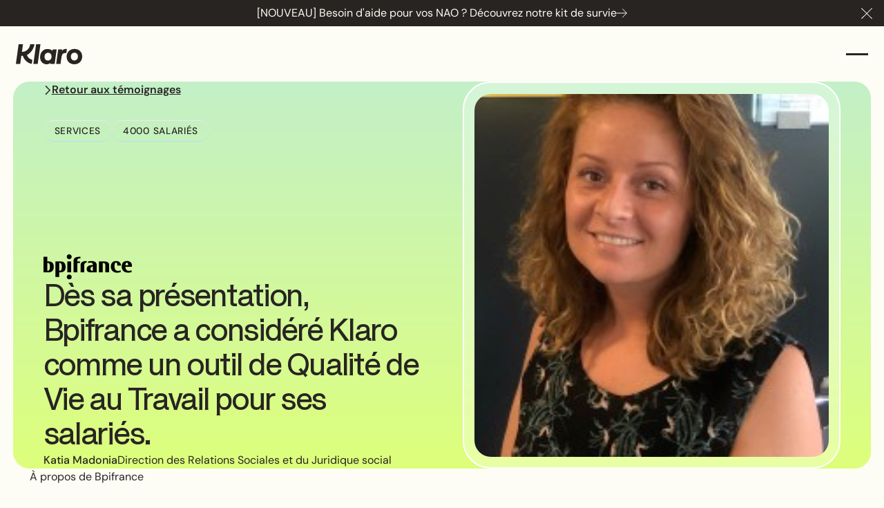

--- FILE ---
content_type: text/html
request_url: https://www.klaro.fr/temoignages/bpifrance
body_size: 38884
content:
<!DOCTYPE html><!-- Last Published: Mon Jan 12 2026 10:26:00 GMT+0000 (Coordinated Universal Time) --><html data-wf-domain="www.klaro.fr" data-wf-page="68b160bf0b8f085af98d9940" data-wf-site="68ac322139295b3c309bf685" lang="en" data-wf-collection="68b160bd0b8f085af98d98df" data-wf-item-slug="bpifrance"><head><meta charset="utf-8"/><title>Témoignage client Klaro - Bpifrance</title><meta content="Découvrez quels étaient les enjeux de nos clients et les solutions que leur a apporté Klaro." name="description"/><meta content="Témoignage client Klaro - Bpifrance" property="og:title"/><meta content="Découvrez quels étaient les enjeux de nos clients et les solutions que leur a apporté Klaro." property="og:description"/><meta content="https://cdn.prod.website-files.com/68ac41d46220ad2195dd983c/68b16156b23a4c9e3277918e_681db29c8586f0bcf2168c86_vignette-bpifrance.jpeg" property="og:image"/><meta content="Témoignage client Klaro - Bpifrance" property="twitter:title"/><meta content="Découvrez quels étaient les enjeux de nos clients et les solutions que leur a apporté Klaro." property="twitter:description"/><meta content="https://cdn.prod.website-files.com/68ac41d46220ad2195dd983c/68b16156b23a4c9e3277918e_681db29c8586f0bcf2168c86_vignette-bpifrance.jpeg" property="twitter:image"/><meta property="og:type" content="website"/><meta content="summary_large_image" name="twitter:card"/><meta content="width=device-width, initial-scale=1" name="viewport"/><link href="https://cdn.prod.website-files.com/68ac322139295b3c309bf685/css/klaro-beta.webflow.shared.c02ed3479.css" rel="stylesheet" type="text/css" integrity="sha384-wC7TR56BGrT8+2XCaBpO7MQ426+ZsmU3CKsZdo9VCKEpAHYEeYSO463/Od5BG5oe" crossorigin="anonymous"/><style>html.w-mod-js:not(.w-mod-ix3) :is(.home_hero_feature_4, .home_hero_feature_1, .home_hero_feature_2, .home_hero_feature_3, .home_hero_heading, .section_home_hero.u-section, .section_home_hero, [animate="slide"], .section_home_mission, .mission_heading, .kpi_photo_1, .kpi_photo_2) {visibility: hidden !important;}</style><script type="text/javascript">!function(o,c){var n=c.documentElement,t=" w-mod-";n.className+=t+"js",("ontouchstart"in o||o.DocumentTouch&&c instanceof DocumentTouch)&&(n.className+=t+"touch")}(window,document);</script><link href="https://cdn.prod.website-files.com/68ac322139295b3c309bf685/68b32d43907e30f0a0d57934_klaro-favicon.png" rel="shortcut icon" type="image/x-icon"/><link href="https://cdn.prod.website-files.com/68ac322139295b3c309bf685/68b32d49b1c463a9a8d1ed11_klaro-webclip.png" rel="apple-touch-icon"/><link href="https://www.klaro.fr/temoignages/bpifrance" rel="canonical"/><script src="https://www.google.com/recaptcha/api.js" type="text/javascript"></script><!-- Plausible -->
<script defer data-domain="klaro.fr" src="https://plausible.io/js/script.js"></script>

<!-- Axeptio -->
<script>
window.axeptioSettings = {
  clientId: "608001031d5efa456b3f66dc",
  cookiesVersion: "klaro-fr",
};
 
(function(d, s) {
  var t = d.getElementsByTagName(s)[0], e = d.createElement(s);
  e.async = true; e.src = "//static.axept.io/sdk.js";
  t.parentNode.insertBefore(e, t);
})(document, "script");
</script>

<!-- Segment + Axeptio -->
<script>
  !function(){var analytics=window.analytics=window.analytics||[];if(!analytics.initialize)if(analytics.invoked)window.console&&console.error&&console.error("Segment snippet included twice.");else{analytics.invoked=!0;analytics.methods=["trackSubmit","trackClick","trackLink","trackForm","pageview","identify","reset","group","track","ready","alias","debug","page","once","off","on","addSourceMiddleware","addIntegrationMiddleware","setAnonymousId","addDestinationMiddleware"];analytics.factory=function(e){return function(){var t=Array.prototype.slice.call(arguments);t.unshift(e);analytics.push(t);return analytics}};for(var e=0;e<analytics.methods.length;e++){var key=analytics.methods[e];analytics[key]=analytics.factory(key)}analytics.load=function(key,e){var t=document.createElement("script");t.type="text/javascript";t.async=!0;t.src="https://a.klaro.fr/a.js/v1/" + key + "/a.min.js";var n=document.getElementsByTagName("script")[0];n.parentNode.insertBefore(t,n);analytics._loadOptions=e};analytics._writeKey="2ZkogmET7fTkEjv5lRhpjkDXRY8JN3dK";;analytics.SNIPPET_VERSION="4.15.3";
  
  window._axcb = window._axcb || [];
  window._axcb.push(function(sdk){
    sdk.on('cookies:complete', function(choices){
      analytics.load("2ZkogmET7fTkEjv5lRhpjkDXRY8JN3dK", {
        integrations: {
          All: false,
          'Segment.io': true,
          'Google Universal Analytics': choices.google_analytics,
          'Google Analytics 4': choices.google_analytics,
          'Google Analytics 4 Web': choices.google_analytics,
          'Hotjar': choices.hotjar,
          'HubSpot Web (Actions)': choices.hubspot,
          'Intercom Web (Actions)': choices.intercom,
          'LinkedIn Insight Tag': choices.linkedin,
        }
      });
    });
  });
  
  analytics.page();
  }}();
</script>

<script>
  document.addEventListener("DOMContentLoaded", function() {
    // Select the dropdown with name 'type'
    var typeDropdown = document.querySelector('select[name="type"]');

    // Select the container with ID 'company-field' which contains input and other elements
    var companyFieldContainer = document.querySelector('#company-field');

    // Select the label with ID 'company-label'
    var companyLabel = document.querySelector('#company-label');

    // Function to toggle the display of form fields based on the selected type
    function toggleFields() {
      var selectedType = typeDropdown.options[typeDropdown.selectedIndex].value;

      // Loop through all conditional fields and check if they should be displayed
      var conditionalFields = document.querySelectorAll('[data-type-condition]');
      for (var i = 0; i < conditionalFields.length; i++) {
        if (conditionalFields[i].getAttribute('data-type-condition') === selectedType) {
          conditionalFields[i].style.display = "block";
        } else {
          conditionalFields[i].style.display = "none";
        }
      }

      // If 'individual' is selected, hide the 'company-field' container
      if (selectedType === "individual") {
        companyFieldContainer.style.display = "none";
      } else {
        companyFieldContainer.style.display = "block";
      }

      // Change the text of the label based on the selected type
      switch (selectedType) {
        case "company":
          companyLabel.textContent = "Nom de votre entreprise*";
          break;
        case "school":
          companyLabel.textContent = "Nom de votre établissement*";
          break;
        case "landlord":
          companyLabel.textContent = "Nom de votre parc locatif*";
          break;
        default:
          companyLabel.textContent = "Nom de votre structure*";
          break;
      }
    }

    // Attach an event listener to the dropdown, so that toggleFields is called whenever the dropdown value changes
    typeDropdown.addEventListener('change', toggleFields);

    // Call the function once to set the initial state of fields
    toggleFields();
  });
</script>

<script>
  document.addEventListener('DOMContentLoaded', function () {
    // Get the select menu and label elements
    var employeesTypeDropdown = document.querySelector(
      'select[name="employee_type"]'
    );
    var emailLabel = document.getElementById('email-label');

    // Function to set the email label text based on the selected value
    var setEmailLabelText = function (selectedValue) {
      // Define the mapping between the select values and the corresponding label texts
      var labelTextMapping = {
        employee: 'Email de votre RH / CSE',
        student: 'E-mail du responsable de votre école / de la vie étudiante',
        tenant: 'E-mail de votre bailleur',
        other: 'Email du contact',
      };

      // Set the label text based on the selected value, or set the default text if the value is not in the mapping
      emailLabel.textContent =
        labelTextMapping[selectedValue] || 'Email du contact';
    };

    // Initialize the email label text based on the initially selected value
    setEmailLabelText(employeesTypeDropdown.value);

    // Add a change event listener to the select menu to update the label text when the selected value changes
    employeesTypeDropdown.addEventListener('change', function (event) {
      setEmailLabelText(event.target.value);
    });
  });
</script>

<script id="structured-data-script" type="application/ld+json"></script>

<script>
document.addEventListener("DOMContentLoaded", function() {
  const metaDescription = document.querySelector('meta[name="description"]').getAttribute("content");
  const noteMoyenne = "4.8"; // ✅ Note moyenne actuelle
  const nbDeNotes = "267"; // ✅ Nombre d'avis mis à jour
  const logoKlaro = "https://cdn.prod.website-files.com/68ac322139295b3c309bf685/691ee838810308a0fe34771f_logo-noir.svg"
  const structuredData = [
    {
      "@context": "https://schema.org",
      "@type": "Website",
      "name": "Klaro",
      "url": "https://www.klaro.fr/",
      "inLanguage": "fr-FR",
      "image": logoKlaro,
      "sameAs": [
        "https://twitter.com/klaro_exTMA",
        "https://www.facebook.com/klaro.ex.tma/",
        "https://www.linkedin.com/company/11684616/"
      ],
      "description": metaDescription
    },
    {
      "@context": "http://schema.org",
      "@type": "SoftwareApplication",
      "name": "Klaro",
      "description": metaDescription,
      "image": logoKlaro,
      "applicationCategory": "BusinessApplication",
      "operatingSystem": "Web-based",
      "aggregateRating": {
        "@type": "AggregateRating",
        "ratingValue": noteMoyenne,
        "reviewCount": nbDeNotes
      }
    }
  ];
  document.getElementById("structured-data-script").textContent = JSON.stringify(structuredData);
});
</script>

<script>
	(function() {
		var uuid = 'b9ddc890-4b42-4d23-b3e6-29c8803521d9';
		var s = document.createElement('script');
		s.src = 'https://cdn.pharow.com/latest.js';
		s.onload = function() { if (typeof send === 'function') send(uuid,1); };
		document.getElementsByTagName("head")[0].appendChild(s);
	})();
</script>

<!-- Google Tag Manager -->
<script>(function(w,d,s,l,i){w[l]=w[l]||[];w[l].push({'gtm.start':
new Date().getTime(),event:'gtm.js'});var f=d.getElementsByTagName(s)[0],
j=d.createElement(s),dl=l!='dataLayer'?'&l='+l:'';j.async=true;j.src=
'https://www.googletagmanager.com/gtm.js?id='+i+dl;f.parentNode.insertBefore(j,f);
})(window,document,'script','dataLayer','GTM-WX9GJX5M');</script>
<!-- End Google Tag Manager --></head><body><div class="page_wrap"><div class="u-position-fixed"><div class="w-embed"><style>
:root {
  --grid-breakout: [full-start] minmax(0, 1fr) [content-start] repeat(var(--site--column-count), minmax(0, var(--site--column-width))) [content-end] minmax(0, 1fr) [full-end];
  --grid-breakout-single: [full-start] minmax(0, 1fr) [content-start] minmax(0, calc(100% - var(--site--margin) * 2)) [content-end] minmax(0, 1fr) [full-end];
}
::before, ::after {
	box-sizing: border-box;
}
.w-embed:before, .w-embed:after,
.w-richtext:before, .w-richtext:after {
	content: unset;
}
html {
	background-color: var(--_theme---background);
}
button {
	background-color: unset;
	padding: unset;
	text-align: inherit;
}
button:not(:disabled) {
	cursor: pointer;
}
video {
	width: 100%;
	object-fit: cover;
}
/* remove padding of empty element */
.wf-empty {
	padding: 0;
}
svg {
	max-width: 100%;
}
@media (prefers-color-scheme: light) {
	option { color: black; }
}
img::selection {
	background: transparent;
}
/* Typography */
body {
	text-transform: var(--_text-style---text-transform);
	font-smoothing: antialiased;
	-webkit-font-smoothing: antialiased;
}
/* Clear Defaults */
a:not([class]) {
	text-decoration: underline;
}
h1,h2,h3,h4,h5,h6,p,blockquote,label {
	font-family: inherit;
	font-size: inherit;
	font-weight: inherit;
	line-height: inherit;
	letter-spacing: inherit;
	text-transform: inherit;
	text-wrap: inherit;
	margin-top: 0;
	margin-bottom: 0;
}
select:has(option[value=""]:checked) {
	color: color-mix(in lab, currentcolor 60%, transparent)
}
/* Selection Color */
::selection {
	background-color: var(--_theme---selection--background);
	color: var(--_theme---selection--text);
}
/* Margin Trim */
:is(.u-margin-trim,.u-rich-text) > :not(:not(.w-condition-invisible,.u-cover-absolute,.u-ignore-trim) ~ :not(.w-condition-invisible,.u-cover-absolute,.u-ignore-trim)),
:is(.u-margin-trim,.u-rich-text) > :not(:not(.w-condition-invisible,.u-cover-absolute,.u-ignore-trim) ~ :not(.w-condition-invisible,.u-cover-absolute,.u-ignore-trim)).u-display-contents > :first-child {
	margin-top: 0;
}
:is(.u-margin-trim,.u-rich-text) > :not(:has(~ :not(.w-condition-invisible,.u-cover-absolute,.u-ignore-trim))),
:is(.u-margin-trim,.u-rich-text) > :not(:has(~ :not(.w-condition-invisible,.u-cover-absolute,.u-ignore-trim))).u-display-contents > :last-child {
	margin-bottom: 0;
}
/* Line Height Trim */
:is(h1,h2,h3,h4,h5,h6,p):not(.u-text-trim-off,:has([class*="u-text-style-"]))::before,
[class*="u-text-style-"]:not(.u-text-trim-off,:has(h1,h2,h3,h4,h5,h6,p))::before {
	content: "";
	display: table;
	margin-bottom: calc(-0.5lh + var(--_text-style---trim-top));
}
:is(h1,h2,h3,h4,h5,h6,p):not(.u-text-trim-off,:has([class*="u-text-style-"]))::after,
[class*="u-text-style-"]:not(.u-text-trim-off,:has(h1,h2,h3,h4,h5,h6,p))::after {
	content: "";
	display: table;
	margin-bottom: calc(-0.5lh + var(--_text-style---trim-bottom));
}
/* Rich Text Links */
.w-richtext a {
	position: relative;
	z-index: 4;
}
/* Line Clamp */
.u-line-clamp-1, .u-line-clamp-2, .u-line-clamp-3, .u-line-clamp-4 {
	-webkit-line-clamp: 1;
	-webkit-box-orient: vertical;
}
.u-line-clamp-2 { -webkit-line-clamp: 2; }
.u-line-clamp-3 { -webkit-line-clamp: 3; }
.u-line-clamp-4 { -webkit-line-clamp: 4; }
/* Child Contain */
.u-child-contain > * {
	width: 100%;
	max-width: inherit !important;
  margin-inline: 0 !important;
	margin-top: 0 !important;
}
/* Hide */
.u-hide-if-empty:empty,
.u-hide-if-empty:not(:has(> :not(.w-condition-invisible))),
.u-hide-if-empty-cms:not(:has(.w-dyn-item)),
.u-embed-js,
.u-embed-css {
	display: none !important;
}
/* Focus State */
a, button, :where([tabindex]), [data-outline] {
	outline-offset: var(--focus--offset-outer);
}
a:focus-visible,
button:focus-visible,
[tabindex]:focus-visible,
label:has(input:focus-visible) [data-outline] {
	outline-color: var(--_theme---text);
	outline-width: var(--focus--width);
	outline-style: solid;
}
/* Disabled */
[data-button]:has(button:disabled) {
	opacity: 0.5;
  pointer-events: none;
}
/* Play Button */
.button_toggle_wrap:has([aria-pressed="true"]) .button_toggle_play {
	opacity: 0;
}
.button_toggle_wrap:has([aria-pressed="true"]) .button_toggle_pause {
	opacity: 1;
}
/* Global / Clickable Component */
.wf-design-mode .clickable_wrap {
	z-index: 0;
}
.clickable_wrap a[href="#"] {
	display: none;
}
.clickable_wrap a[href="#"] ~ button {
	display: block;
}
/* Responsive Above */
@container threshold-large (width >= 62em) {
	.u-order-unset-above { order: unset !important; }
	.u-all-unset-above { all: unset !important; }
	.u-grid-below { display: flex !important; }
}
@container threshold-medium (width >= 48em) {
	.u-order-unset-above { order: unset !important; }
	.u-all-unset-above { all: unset !important; }
	.u-grid-below { display: flex !important; }
}
@container threshold-small (width >= 30em) {
	.u-order-unset-above { order: unset !important; }
	.u-all-unset-above { all: unset !important; }
	.u-grid-below { display: flex !important; }
}
/* Responsive Below */
@container threshold-large (width < 62em) {
	.u-order-unset-below { order: unset !important; }
	.u-all-unset-below { all: unset !important; }
	.u-grid-above { display: flex !important; }
}
@container threshold-medium (width < 48em) {
	.u-order-unset-below { order: unset !important; }
	.u-all-unset-below { all: unset !important; }
	.u-grid-above { display: flex !important; }
}
@container threshold-small (width < 30em) {
	.u-order-unset-below { order: unset !important; }
	.u-all-unset-below { all: unset !important; }
	.u-grid-above { display: flex !important; }
}
/* Form Radio */
.form_main_radio_label:has(input:checked) .form_main_radio_circle_inner {
	opacity: 1;
}
/* Form Checkbox */
.form_main_checkbox_label:has(input:checked) .form_main_checkbox_box {
	background-color: currentColor;
	border-color: currentColor;
}
.form_main_checkbox_label:has(input:checked) .form_main_checkbox_icon {
	opacity: 1;
}

/* Désactive le style appliqué aux radios quand ils sont checked */
.w-form-formradioinput--inputType-custom.w--redirected-checked {
  border-width: initial !important;
  border-color: initial !important;
}

/* Désactive le style appliqué au focus */
.w-form-formradioinput--inputType-custom.w--redirected-focus {
  box-shadow: none !important;
}

.form_main_field.is-article::placeholder {
	color: var(--swatch--dark-900);
}

.tab_button_item.is-active {
  opacity: 1;
  background: linear-gradient(var(--swatch--brand-blue-2), var(--swatch--brand-blue-1));
  box-shadow: 0 0 12px rgba(0,0,0,0.05);
}

</style></div></div><header data-wf--nav--nav-position="default" class="nav_component"><div class="w-embed"><style>
body:has(.nav_component .w-nav-button.w--open):not(:has(.nav_desktop_wrap:not(.w-condition-invisible))) { overflow: hidden; }
/* on smaller screens */
@media (width < 65em) {
	/* disable scroll when mobile menu is open */
	body:has(.nav_component .w-nav-button.w--open) { overflow: hidden; }
}
/* on larger screens */
@container (min-width: 65em) {
	/* show desktop nav & dropdown backdrop */
	.nav_desktop_wrap, .nav_dropdown_backdrop { display: block; }
	/* hide mobile nav & mobile menu backdrop */
	.nav_desktop_wrap:not(.w-condition-invisible) ~ .nav_mobile_wrap, .nav_desktop_wrap:not(.w-condition-invisible) ~ .nav_menu_backdrop { display: none; }
}
/* dropdown list: initial state */
html:not(.wf-design-mode) .nav_dropdown_component > .w-dropdown-list {
	/* removes display none to enable css transitions */
	display: grid !important;
	grid-template-columns: minmax(0, 1fr);
	/* sets list to 0 height by default */
	grid-template-rows: 0fr;
	transition: grid-template-rows var(--nav--dropdown-close-duration);
	/* makes list content not focusable when closed */
	visibility: hidden;
	opacity: 0;
}
/* makes list content focusable when opened */
html:not(.wf-design-mode) .nav_dropdown_component > .w-dropdown-list.w--open {
	visibility: visible;
	opacity: 1;
}
/* sets list child to overflow hidden to enable css height transition */
.nav_dropdown_component > .w-dropdown-list > * {
	overflow: hidden;
}
/* set open state of dropdown list */
.nav_dropdown_component:has(> .w-dropdown-toggle[aria-expanded="true"]) > .w-dropdown-list {
	--nav--dropdown-close-duration: var(--nav--dropdown-open-duration);
	grid-template-rows: 1fr;
}
/* on desktop, delay dropdown opening if another dropdown is open */
.nav_desktop_wrap:has(.nav_dropdown_component > .w-dropdown-toggle.w--open[aria-expanded="false"]) .nav_dropdown_component:has(> .w--open[aria-expanded="true"]) > .w-dropdown-list {
	transition-delay: var(--nav--dropdown-close-duration);
}
/* reveal dropdown backdrop when dropdown open */
.nav_dropdown_backdrop {
	transition: opacity var(--nav--dropdown-close-duration);
}
body:has(.nav_dropdown_component > [aria-expanded="true"]) .nav_dropdown_backdrop {
	opacity: 1;
}
/* rotate arrow inside open dropdown */
.w-dropdown-toggle[aria-expanded="true"] .nav_links_svg {
	transform: rotate(-180deg);
}
/* fade out other dropdown links when link is hovered */
@media (hover: hover) and (pointer: fine) {
	body:has(.nav_dropdown_item:hover) .nav_dropdown_item:not(:hover) > * > * {
		opacity: 0.5;
	}
}
/* animate first hamburger line when opened */
.nav_component .w-nav-button.w--open > * > :first-child {
	transform: translateY(calc(var(--nav--hamburger-thickness) * 0.5 + var(--nav--hamburger-gap) * 0.5)) rotate(-45deg);
}
/* animate second hamburger line when opened */
.nav_component .w-nav-button.w--open > * > :last-child {
	transform: translateY(calc(var(--nav--hamburger-thickness) * -0.5 + var(--nav--hamburger-gap) * -0.5)) rotate(45deg);
}
/* reveal mobile menu backdrop on menu open */
.nav_menu_backdrop {
	transition: opacity var(--nav--menu-close-duration);
}
.nav_component:has(.w-nav-button.w--open) .nav_menu_backdrop {
	opacity: 1;
}
/* menu animations */
@keyframes menuOpen {
 from { clip-path: polygon(0 0, 100% 0, 100% 0, 0 0); }
 to { clip-path: polygon(0 0, 100% 0, 100% 100%, 0 100%); }
}
@keyframes menuClose {
 from { clip-path: polygon(0 0, 100% 0, 100% 100%, 0 100%); }
 to { clip-path: polygon(0 0, 100% 0, 100% 0, 0 0); }
}
/* menu open */
.nav_component:has(.w-nav-button.w--open) .w-nav-menu {
	animation: menuOpen var(--nav--menu-open-duration) ease-in-out forwards;
}
/* menu close */
.nav_component:has(.w-nav-button:not(.w--open)) .w-nav-menu {
	animation: menuClose var(--nav--menu-close-duration) ease-in-out forwards;
}
/* position overflow to top of screen */
.nav_component .w-nav-overlay {
 top: 0;
 min-height: 100vh;
}
/* search focus underline */
.nav_search_wrap:has(input:focus-visible) {
	border-color: var(--_theme---text);
}
/* open dropdown on mobile */
.nav_mobile_wrap [data-open-on-mobile] > .w-dropdown-toggle {
	display: none;
}
.nav_mobile_wrap [data-open-on-mobile] > .w-dropdown-list {
	visibility: visible;
	opacity: 1;
	display: block;
	grid-template-rows: 1fr;
}
/* Rotate Nav Banner Arrow When External Link */
a[target="_blank"] .nav_banner_svg {
	transform: rotate(-45deg);
}
/* nav banner */
html:has(.nav_banner_wrap:not(.w-condition-invisible)):not(.hide-nav-banner) {
	--nav--height-total: calc(var(--nav--banner-height) + var(--nav--height));
}
.hide-nav-banner .nav_banner_wrap {
	display: none;
}
.wf-design-mode .nav_mobile_menu_wrap {
	width: 100%;
}
</style></div><a href="#main" class="nav_skip_wrap w-inline-block"><div class="nav_skip_text u-text-style-small">Skip to main content</div></a><div class="nav_banner_wrap"><div class="u-embed-js w-embed w-script"><script>
if (sessionStorage.getItem("hide-nav-banner") === "true") {
  document.documentElement.classList.add("hide-nav-banner");
}
document.addEventListener("DOMContentLoaded", function () {
  document.querySelectorAll(".nav_banner_close_wrap").forEach((button) => {
    button.addEventListener("click", function () {
      sessionStorage.setItem("hide-nav-banner", "true");
      document.documentElement.classList.add("hide-nav-banner");
    });
  });
  document.querySelectorAll(".nav_skip_wrap").forEach(function (link) {
    const target = document.querySelector("main");
    if (!target) return;
    link.addEventListener("click", function () {
      target.setAttribute("tabindex", "-1");
      target.focus();
    });
  });
});
</script></div><div class="nav_banner_contain"><a href="/kit-survie-nao" class="nav_banner_link w-inline-block"><div class="nav_banner_text u-line-clamp-1">[NOUVEAU] Besoin d&#x27;aide pour vos NAO ? Découvrez notre kit de survie</div><svg xmlns="http://www.w3.org/2000/svg" width="100%" viewBox="0 0 27 24" fill="none" aria-hidden="true" class="nav_banner_svg"><path d="M0 12L24 12" stroke="currentColor" stroke-width="var(--nav--icon-thickness)" vector-effect="non-scaling-stroke"></path><path d="M14 1.5L24.5 12L14 22.5" stroke="currentColor" stroke-width="var(--nav--icon-thickness)" vector-effect="non-scaling-stroke"></path></svg></a><button role="button" class="nav_banner_close_wrap"><svg xmlns="http://www.w3.org/2000/svg" width="100%" viewBox="0 0 20 19" fill="none" aria-hidden="true" class="nav_banner_close_svg"><path d="M1.51471 1.01465L18.4853 17.9852" stroke="currentColor" stroke-width="var(--nav--icon-thickness)" vector-effect="non-scaling-stroke"></path><path d="M1.51471 17.9851L18.4853 1.01454" stroke="currentColor" stroke-width="var(--nav--icon-thickness)" vector-effect="non-scaling-stroke"></path></svg><div class="nav_screen-reader-text">Close Announcement Banner</div></button></div></div><div class="nav_desktop_wrap"><div class="nav_desktop_contain"><div class="nav_desktop_layout"><a aria-label="Home Page" href="/" class="nav_desktop_logo w-inline-block"><div STYLE="" class="u-max-width-full"><svg xmlns="http://www.w3.org/2000/svg" width="100%" viewBox="0 0 100 30" fill="none" class="u-svg"><path d="M88.3098 7.03339C94.8081 6.94166 99.869 11.3327 99.9868 17.9251C100.293 24.8996 95.2419 30.0649 88.1889 29.998C81.7108 30.1096 76.6665 25.6176 76.5683 19.0253C76.264 12.1113 81.394 6.9656 88.3098 7.03339ZM88.2822 12.6987C84.9828 12.7147 82.8366 15.1644 82.9446 18.7931C83.0401 21.9984 85.0928 24.3069 88.1761 24.2922C91.475 24.2764 93.6989 21.7859 93.5896 18.117C93.4947 14.9319 91.4242 12.6836 88.2822 12.6987Z" fill="currentColor"></path><path d="M63.8293 7.67037H69.8368L69.4978 10.0899L69.6349 10.0894C70.6571 8.14727 72.5688 7.04837 75.3377 7.03511C75.8287 7.03266 76.3608 7.09055 76.9137 7.18883L76.0531 13.2267C75.5991 13.1482 75.0873 13.1104 74.4785 13.1132C73.0842 13.1201 71.9935 13.4278 71.2065 14.0371C70.4389 14.6461 69.8561 15.5167 69.4776 16.6486C69.0988 17.7805 68.7523 19.3341 68.4586 21.3333L67.3237 29.3833L60.7864 29.3903L63.8293 7.67037Z" fill="currentColor"></path><path d="M32.916 29.3884L37.059 0L30.4967 0.00179834L26.3794 29.3902L32.916 29.3884Z" fill="currentColor"></path><path d="M16.6736 16.056C16.6733 16.0548 16.6733 16.0536 16.673 16.0523C16.6752 16.0513 16.6773 16.0504 16.6795 16.0495C16.6842 16.0472 16.6891 16.045 16.694 16.0429C17.6725 15.596 18.5991 15.0409 19.4508 14.385C23.6231 11.1725 27.0696 6.05225 28.0561 0H21.6697C20.5146 6.84519 15.8435 11.287 9.24816 11.4496H9.06482L10.6787 0.00091996H4.11673L0 29.3832H6.53771L8.21946 17.4459H10.5L10.593 17.7239C11.938 21.7448 14.6749 25.1531 18.2996 27.3209C20.0324 28.3573 22.0219 29.0225 23.9188 29.3884L24.7904 23.2053C24.1618 23.0822 23.4313 22.9018 22.632 22.5702C19.9936 21.4756 17.5951 19.2844 16.6736 16.056Z" fill="currentColor"></path><path d="M47.6494 7.11691C50.6341 7.10264 53.6741 8.19673 55.0631 9.88774L55.2092 9.88762L55.5198 7.67032H61.5308L58.4885 29.3857H51.9494L52.2883 26.9667L52.8476 27.2719C52.261 28.0212 51.3961 28.6513 50.2139 29.1815C49.0513 29.7117 47.8023 29.98 46.4866 29.9864C41.1074 30.0727 36.6475 26.0783 36.5341 19.6617C36.2251 12.6002 41.1259 7.02711 47.6494 7.11691ZM48.5835 12.7426C45.302 12.6977 43.0514 15.5944 43.1913 18.9638C43.2903 22.2727 45.3375 24.4021 48.4602 24.387C51.7788 24.3711 53.9191 21.7171 53.8118 18.1259C53.7169 14.9579 51.7058 12.7277 48.5835 12.7426Z" fill="currentColor"></path></svg></div></a><nav data-wf--menu--variant="desktop" class="nav_links_component w-variant-23049969-09ac-2789-520b-3c6ae895bbc6"><ul role="list" class="nav_links_wrap w-variant-23049969-09ac-2789-520b-3c6ae895bbc6 w-list-unstyled"><li class="nav_links_item"><div data-delay="400" data-hover="true" class="nav_dropdown_component w-dropdown"><div class="nav_links_link w-variant-23049969-09ac-2789-520b-3c6ae895bbc6 w-dropdown-toggle"><div class="nav_links_text w-variant-23049969-09ac-2789-520b-3c6ae895bbc6">Solutions</div><div class="nav_links_svg"><svg data-wf--icon-arrow--direction="bottom" viewBox="0 0 66 70" fill="none" width="100%" height="100%" aria-hidden="true" class="u-svg w-variant-caa8b8e9-e8ec-6eb3-4526-30f19f7326f5"><path d="M17 2L50 34.9999L17 68" stroke="currentColor" stroke-width="var(--border-width--main)" vector-effect="non-scaling-stroke"></path></svg></div></div><nav class="nav_dropdown_main_wrap w-variant-23049969-09ac-2789-520b-3c6ae895bbc6 w-dropdown-list"><div class="nav_dropdown_main_content"><div data-lenis-prevent="" class="nav_dropdown_main_scroll w-variant-23049969-09ac-2789-520b-3c6ae895bbc6"><div class="nav_dropdown_main_title w-variant-23049969-09ac-2789-520b-3c6ae895bbc6 u-text-style-small u-margin-bottom-5">trouvez l’offre qui compte pour vous</div><ul role="list" class="nav_dropdown_list w-variant-23049969-09ac-2789-520b-3c6ae895bbc6"><li class="nav_dropdown_item w-variant-23049969-09ac-2789-520b-3c6ae895bbc6"><a href="/offre-entreprise" class="nav_dropdown_link w-variant-23049969-09ac-2789-520b-3c6ae895bbc6 is-dropdown w-inline-block"><div class="nav_dropdown_icon w-variant-23049969-09ac-2789-520b-3c6ae895bbc6"><svg xmlns="http://www.w3.org/2000/svg" width="100%" viewBox="0 0 40 41" fill="none" class="u-svg"><path d="M37.4576 32.9999H34.9998V15.4999C34.9998 14.8368 34.7364 14.201 34.2676 13.7321C33.7987 13.2633 33.1629 12.9999 32.4998 12.9999H25.6248C25.4591 12.9999 25.3001 13.0657 25.1829 13.1829C25.0657 13.3001 24.9998 13.4591 24.9998 13.6249V32.9999H22.4998V5.56394C22.504 5.17453 22.4194 4.78929 22.2527 4.43737C22.0859 4.08546 21.8413 3.77609 21.5373 3.53269C21.1229 3.20962 20.6173 3.02532 20.0922 3.00597C19.5672 2.98662 19.0493 3.13319 18.6123 3.42488L6.11232 11.7499C5.76941 11.9787 5.4884 12.2887 5.2943 12.6523C5.1002 13.016 4.99903 13.422 4.99982 13.8343V32.9999H2.542C2.21898 32.9951 1.90614 33.1128 1.6664 33.3294C1.42666 33.5459 1.27782 33.8452 1.24982 34.1671C1.23846 34.338 1.26239 34.5095 1.3201 34.6709C1.37782 34.8322 1.46809 34.98 1.58532 35.105C1.70254 35.23 1.84421 35.3295 2.00153 35.3975C2.15885 35.4654 2.32846 35.5003 2.49982 35.4999H37.4998C37.6712 35.5003 37.8408 35.4654 37.9981 35.3975C38.1554 35.3295 38.2971 35.23 38.4143 35.105C38.5315 34.98 38.6218 34.8322 38.6795 34.6709C38.7372 34.5095 38.7612 34.338 38.7498 34.1671C38.7218 33.8452 38.573 33.5459 38.3332 33.3294C38.0935 33.1128 37.7807 32.9951 37.4576 32.9999ZM11.8748 29.2499C11.8752 29.4212 11.8403 29.5908 11.7724 29.7482C11.7045 29.9055 11.6049 30.0472 11.4799 30.1644C11.3549 30.2816 11.2072 30.3719 11.0458 30.4296C10.8845 30.4873 10.713 30.5112 10.542 30.4999C10.2199 30.4719 9.92037 30.3228 9.70378 30.0827C9.4872 29.8426 9.36965 29.5294 9.37482 29.2061V26.7921C9.37041 26.4691 9.48827 26.1565 9.70474 25.9168C9.92122 25.6772 10.2203 25.5282 10.542 25.4999C10.713 25.4885 10.8845 25.5124 11.0458 25.5702C11.2072 25.6279 11.3549 25.7181 11.4799 25.8354C11.6049 25.9526 11.7045 26.0943 11.7724 26.2516C11.8403 26.4089 11.8752 26.5785 11.8748 26.7499V29.2499ZM11.8748 20.4999C11.8752 20.6712 11.8403 20.8408 11.7724 20.9982C11.7045 21.1555 11.6049 21.2972 11.4799 21.4144C11.3549 21.5316 11.2072 21.6219 11.0458 21.6796C10.8845 21.7373 10.713 21.7612 10.542 21.7499C10.22 21.7215 9.92072 21.5723 9.70421 21.3323C9.48769 21.0923 9.37002 20.7793 9.37482 20.4561V18.0421C9.37041 17.7191 9.48827 17.4065 9.70474 17.1668C9.92122 16.9272 10.2203 16.7782 10.542 16.7499C10.713 16.7385 10.8845 16.7624 11.0458 16.8202C11.2072 16.8779 11.3549 16.9682 11.4799 17.0854C11.6049 17.2026 11.7045 17.3443 11.7724 17.5016C11.8403 17.6589 11.8752 17.8285 11.8748 17.9999V20.4999ZM18.1248 29.2499C18.1252 29.4212 18.0903 29.5908 18.0224 29.7482C17.9545 29.9055 17.8549 30.0472 17.7299 30.1644C17.6049 30.2816 17.4572 30.3719 17.2958 30.4296C17.1345 30.4873 16.963 30.5112 16.792 30.4999C16.4704 30.4719 16.1714 30.3233 15.9549 30.0839C15.7384 29.8445 15.6204 29.532 15.6248 29.2093V26.7921C15.6208 26.4694 15.7388 26.1572 15.9553 25.9178C16.1717 25.6785 16.4706 25.5298 16.792 25.5014C16.963 25.4901 17.1345 25.514 17.2958 25.5717C17.4572 25.6294 17.6049 25.7197 17.7299 25.8369C17.8549 25.9542 17.9545 26.0958 18.0224 26.2532C18.0903 26.4105 18.1252 26.5801 18.1248 26.7514V29.2499ZM18.1248 20.4999C18.1252 20.6712 18.0903 20.8408 18.0224 20.9982C17.9545 21.1555 17.8549 21.2972 17.7299 21.4144C17.6049 21.5316 17.4572 21.6219 17.2958 21.6796C17.1345 21.7373 16.963 21.7612 16.792 21.7499C16.4706 21.7215 16.1717 21.5728 15.9553 21.3335C15.7388 21.0942 15.6208 20.7819 15.6248 20.4593V18.0421C15.6208 17.7194 15.7388 17.4072 15.9553 17.1678C16.1717 16.9285 16.4706 16.7798 16.792 16.7514C16.963 16.7401 17.1345 16.764 17.2958 16.8217C17.4572 16.8794 17.6049 16.9697 17.7299 17.0869C17.8549 17.2042 17.9545 17.3458 18.0224 17.5032C18.0903 17.6605 18.1252 17.8301 18.1248 18.0014V20.4999Z" fill="currentColor"></path></svg></div><div><div class="u-text-style-h6 u-margin-bottom-1">Entreprises</div><div class="u-text-style-small u-color-faded">Pour vos salariés</div></div></a></li><li class="nav_dropdown_item w-variant-23049969-09ac-2789-520b-3c6ae895bbc6"><a href="/offre-bailleur" class="nav_dropdown_link w-variant-23049969-09ac-2789-520b-3c6ae895bbc6 is-dropdown w-inline-block"><div class="nav_dropdown_icon w-variant-23049969-09ac-2789-520b-3c6ae895bbc6"><svg xmlns="http://www.w3.org/2000/svg" width="100%" viewBox="0 0 41 41" fill="none" class="u-svg"><path d="M38 33H36.75V11.75C36.75 11.4185 36.6183 11.1005 36.3839 10.8661C36.1495 10.6317 35.8315 10.5 35.5 10.5H29.25V6.75C29.25 6.41848 29.1183 6.10054 28.8839 5.86612C28.6495 5.6317 28.3315 5.5 28 5.5H13C12.6685 5.5 12.3505 5.6317 12.1161 5.86612C11.8817 6.10054 11.75 6.41848 11.75 6.75V15.5H5.5C5.16848 15.5 4.85054 15.6317 4.61612 15.8661C4.3817 16.1005 4.25 16.4185 4.25 16.75V33H3C2.66848 33 2.35054 33.1317 2.11612 33.3661C1.8817 33.6005 1.75 33.9185 1.75 34.25C1.75 34.5815 1.8817 34.8995 2.11612 35.1339C2.35054 35.3683 2.66848 35.5 3 35.5H38C38.3315 35.5 38.6495 35.3683 38.8839 35.1339C39.1183 34.8995 39.25 34.5815 39.25 34.25C39.25 33.9185 39.1183 33.6005 38.8839 33.3661C38.6495 33.1317 38.3315 33 38 33ZM13 28H10.5C10.1685 28 9.85054 27.8683 9.61612 27.6339C9.3817 27.3995 9.25 27.0815 9.25 26.75C9.25 26.4185 9.3817 26.1005 9.61612 25.8661C9.85054 25.6317 10.1685 25.5 10.5 25.5H13C13.3315 25.5 13.6495 25.6317 13.8839 25.8661C14.1183 26.1005 14.25 26.4185 14.25 26.75C14.25 27.0815 14.1183 27.3995 13.8839 27.6339C13.6495 27.8683 13.3315 28 13 28ZM13 23H10.5C10.1685 23 9.85054 22.8683 9.61612 22.6339C9.3817 22.3995 9.25 22.0815 9.25 21.75C9.25 21.4185 9.3817 21.1005 9.61612 20.8661C9.85054 20.6317 10.1685 20.5 10.5 20.5H13C13.3315 20.5 13.6495 20.6317 13.8839 20.8661C14.1183 21.1005 14.25 21.4185 14.25 21.75C14.25 22.0815 14.1183 22.3995 13.8839 22.6339C13.6495 22.8683 13.3315 23 13 23ZM23 33H18V26.75H23V33ZM21.75 23H19.25C18.9185 23 18.6005 22.8683 18.3661 22.6339C18.1317 22.3995 18 22.0815 18 21.75C18 21.4185 18.1317 21.1005 18.3661 20.8661C18.6005 20.6317 18.9185 20.5 19.25 20.5H21.75C22.0815 20.5 22.3995 20.6317 22.6339 20.8661C22.8683 21.1005 23 21.4185 23 21.75C23 22.0815 22.8683 22.3995 22.6339 22.6339C22.3995 22.8683 22.0815 23 21.75 23ZM21.75 18H19.25C18.9185 18 18.6005 17.8683 18.3661 17.6339C18.1317 17.3995 18 17.0815 18 16.75C18 16.4185 18.1317 16.1005 18.3661 15.8661C18.6005 15.6317 18.9185 15.5 19.25 15.5H21.75C22.0815 15.5 22.3995 15.6317 22.6339 15.8661C22.8683 16.1005 23 16.4185 23 16.75C23 17.0815 22.8683 17.3995 22.6339 17.6339C22.3995 17.8683 22.0815 18 21.75 18ZM21.75 13H19.25C18.9185 13 18.6005 12.8683 18.3661 12.6339C18.1317 12.3995 18 12.0815 18 11.75C18 11.4185 18.1317 11.1005 18.3661 10.8661C18.6005 10.6317 18.9185 10.5 19.25 10.5H21.75C22.0815 10.5 22.3995 10.6317 22.6339 10.8661C22.8683 11.1005 23 11.4185 23 11.75C23 12.0815 22.8683 12.3995 22.6339 12.6339C22.3995 12.8683 22.0815 13 21.75 13ZM30.5 28H28C27.6685 28 27.3505 27.8683 27.1161 27.6339C26.8817 27.3995 26.75 27.0815 26.75 26.75C26.75 26.4185 26.8817 26.1005 27.1161 25.8661C27.3505 25.6317 27.6685 25.5 28 25.5H30.5C30.8315 25.5 31.1495 25.6317 31.3839 25.8661C31.6183 26.1005 31.75 26.4185 31.75 26.75C31.75 27.0815 31.6183 27.3995 31.3839 27.6339C31.1495 27.8683 30.8315 28 30.5 28ZM30.5 23H28C27.6685 23 27.3505 22.8683 27.1161 22.6339C26.8817 22.3995 26.75 22.0815 26.75 21.75C26.75 21.4185 26.8817 21.1005 27.1161 20.8661C27.3505 20.6317 27.6685 20.5 28 20.5H30.5C30.8315 20.5 31.1495 20.6317 31.3839 20.8661C31.6183 21.1005 31.75 21.4185 31.75 21.75C31.75 22.0815 31.6183 22.3995 31.3839 22.6339C31.1495 22.8683 30.8315 23 30.5 23ZM30.5 18H28C27.6685 18 27.3505 17.8683 27.1161 17.6339C26.8817 17.3995 26.75 17.0815 26.75 16.75C26.75 16.4185 26.8817 16.1005 27.1161 15.8661C27.3505 15.6317 27.6685 15.5 28 15.5H30.5C30.8315 15.5 31.1495 15.6317 31.3839 15.8661C31.6183 16.1005 31.75 16.4185 31.75 16.75C31.75 17.0815 31.6183 17.3995 31.3839 17.6339C31.1495 17.8683 30.8315 18 30.5 18Z" fill="currentColor"></path></svg></div><div><div class="u-text-style-h6 u-margin-bottom-1">Logements sociaux</div><div class="u-text-style-small u-color-faded">Pour vos locataires</div></div></a></li><li class="nav_dropdown_item w-variant-23049969-09ac-2789-520b-3c6ae895bbc6"><a href="/offre-partenaire" class="nav_dropdown_link w-variant-23049969-09ac-2789-520b-3c6ae895bbc6 is-dropdown w-inline-block"><div class="nav_dropdown_icon w-variant-23049969-09ac-2789-520b-3c6ae895bbc6"><svg xmlns="http://www.w3.org/2000/svg" width="100%" viewBox="0 0 40 41" fill="none" class="u-svg"><path d="M10.0188 23.594C10.023 23.6787 10.01 23.7633 9.98047 23.8428C9.95096 23.9222 9.9056 23.9949 9.84714 24.0563C9.78867 24.1177 9.71833 24.1665 9.64039 24.1999C9.56245 24.2332 9.47854 24.2503 9.39377 24.2502H2.50002C2.21789 24.2507 1.94391 24.1556 1.72263 23.9806C1.50136 23.8056 1.3458 23.5608 1.28127 23.2862C1.24108 23.0982 1.24293 22.9036 1.28669 22.7165C1.33045 22.5293 1.41503 22.3541 1.53439 22.2034C2.63722 20.7408 4.10047 19.5893 5.78127 18.8612C5.04334 18.1884 4.47737 17.3485 4.13076 16.412C3.78415 15.4755 3.66699 14.4696 3.7891 13.4784C3.91121 12.4873 4.26902 11.5399 4.83258 10.7155C5.39613 9.89114 6.14902 9.21379 7.02819 8.74021C7.90735 8.26663 8.8872 8.01061 9.88565 7.99358C10.8841 7.97656 11.8721 8.19903 12.7669 8.64237C13.6617 9.0857 14.4373 9.73699 15.0286 10.5417C15.6199 11.3464 16.0098 12.2811 16.1656 13.2674C16.1858 13.4001 16.162 13.5357 16.098 13.6536C16.034 13.7714 15.9332 13.8652 15.811 13.9206C14.0772 14.7221 12.6089 16.0028 11.5792 17.6116C10.5496 19.2204 10.0017 21.0902 10 23.0002C10 23.2002 10 23.3971 10.0188 23.594ZM38.4563 22.2018C37.356 20.741 35.8961 19.59 34.2188 18.8612C34.9567 18.1884 35.5227 17.3485 35.8693 16.412C36.2159 15.4755 36.333 14.4696 36.2109 13.4784C36.0888 12.4873 35.731 11.5399 35.1675 10.7155C34.6039 9.89114 33.851 9.21379 32.9718 8.74021C32.0927 8.26663 31.1128 8.01061 30.1144 7.99358C29.1159 7.97656 28.1279 8.19903 27.2331 8.64237C26.3383 9.0857 25.5628 9.73699 24.9714 10.5417C24.3801 11.3464 23.9902 12.2811 23.8344 13.2674C23.8143 13.4001 23.838 13.5357 23.9021 13.6536C23.9661 13.7714 24.0669 13.8652 24.1891 13.9206C25.9228 14.7221 27.3912 16.0028 28.4208 17.6116C29.4504 19.2204 29.9984 21.0902 30 23.0002C30 23.2002 30 23.3971 29.9813 23.594C29.977 23.6787 29.9901 23.7633 30.0196 23.8428C30.0491 23.9222 30.0944 23.9949 30.1529 24.0563C30.2114 24.1177 30.2817 24.1665 30.3596 24.1999C30.4376 24.2332 30.5215 24.2503 30.6063 24.2502H37.5C37.7822 24.2507 38.0561 24.1556 38.2774 23.9806C38.4987 23.8056 38.6542 23.5608 38.7188 23.2862C38.7592 23.0978 38.7573 22.9029 38.7133 22.7154C38.6692 22.5278 38.5841 22.3524 38.4641 22.2018H38.4563ZM24.55 28.9487C25.7946 27.9955 26.7093 26.6763 27.1654 25.1764C27.6215 23.6766 27.5962 22.0715 27.093 20.5868C26.5897 19.1021 25.6339 17.8124 24.3599 16.8989C23.0858 15.9855 21.5575 15.4943 19.9899 15.4943C18.4222 15.4943 16.8939 15.9855 15.6199 16.8989C14.3458 17.8124 13.39 19.1021 12.8868 20.5868C12.3835 22.0715 12.3582 23.6766 12.8143 25.1764C13.2705 26.6763 14.1851 27.9955 15.4297 28.9487C13.2212 29.9056 11.377 31.5444 10.1672 33.6252C10.0575 33.8153 9.99972 34.0309 9.99974 34.2503C9.99975 34.4698 10.0575 34.6853 10.1673 34.8754C10.277 35.0654 10.4349 35.2232 10.6249 35.3329C10.815 35.4426 11.0306 35.5003 11.25 35.5002H28.75C28.9695 35.5003 29.1851 35.4426 29.3751 35.3329C29.5652 35.2232 29.723 35.0654 29.8328 34.8754C29.9425 34.6853 30.0003 34.4698 30.0003 34.2503C30.0003 34.0309 29.9426 33.8153 29.8328 33.6252C28.6204 31.5431 26.7728 29.9041 24.561 28.9487H24.55Z" fill="currentColor"></path></svg></div><div><div class="u-text-style-h6 u-margin-bottom-1">Partenaires</div><div class="u-text-style-small u-color-faded">Pour vos clients</div></div></a></li></ul></div></div></nav></div></li><li class="nav_links_item"><a href="/temoignages" class="nav_links_link w-variant-23049969-09ac-2789-520b-3c6ae895bbc6 w-inline-block"><div class="nav_links_text w-variant-23049969-09ac-2789-520b-3c6ae895bbc6">Témoignages</div></a></li><li class="nav_links_item"><div data-delay="400" data-hover="true" class="nav_dropdown_component w-dropdown"><div class="nav_links_link w-variant-23049969-09ac-2789-520b-3c6ae895bbc6 w-dropdown-toggle"><div class="nav_links_text w-variant-23049969-09ac-2789-520b-3c6ae895bbc6">Cas d&#x27;usage</div><div class="nav_links_svg"><svg data-wf--icon-arrow--direction="bottom" viewBox="0 0 66 70" fill="none" width="100%" height="100%" aria-hidden="true" class="u-svg w-variant-caa8b8e9-e8ec-6eb3-4526-30f19f7326f5"><path d="M17 2L50 34.9999L17 68" stroke="currentColor" stroke-width="var(--border-width--main)" vector-effect="non-scaling-stroke"></path></svg></div></div><nav class="nav_dropdown_main_wrap w-variant-23049969-09ac-2789-520b-3c6ae895bbc6 w-dropdown-list"><div class="nav_dropdown_main_content"><div data-lenis-prevent="" class="nav_dropdown_main_scroll w-variant-23049969-09ac-2789-520b-3c6ae895bbc6"><div class="nav_dropdown_main_title w-variant-23049969-09ac-2789-520b-3c6ae895bbc6 u-text-style-small u-margin-bottom-5">quels sont vos enjeux ?</div><ul role="list" class="nav_dropdown_list w-variant-23049969-09ac-2789-520b-3c6ae895bbc6"><li class="nav_dropdown_item w-variant-23049969-09ac-2789-520b-3c6ae895bbc6"><a href="/solution-pouvoir-achat" class="nav_dropdown_link w-variant-23049969-09ac-2789-520b-3c6ae895bbc6 is-dropdown w-inline-block"><div class="nav_dropdown_icon w-variant-23049969-09ac-2789-520b-3c6ae895bbc6"><svg xmlns="http://www.w3.org/2000/svg" width="100%" viewBox="0 0 33 33" fill="none" class="u-svg"><path d="M31.0002 8.18203C30.8562 8.09218 30.6918 8.04045 30.5223 8.0317C30.3528 8.02295 30.1839 8.05748 30.0315 8.13203C24.6652 10.757 20.8327 9.52703 16.7815 8.22953C12.5202 6.87328 8.12021 5.46703 2.03146 8.43953C1.86331 8.52163 1.72157 8.64927 1.62235 8.80793C1.52313 8.96659 1.47042 9.1499 1.47021 9.33703V24.3283C1.47019 24.4979 1.51334 24.6648 1.5956 24.8132C1.67785 24.9616 1.79651 25.0866 1.94041 25.1765C2.08431 25.2664 2.24872 25.3182 2.41816 25.3271C2.5876 25.3359 2.7565 25.3015 2.90896 25.227C8.27522 22.602 12.1077 23.832 16.1652 25.1295C18.5702 25.8983 21.0202 26.682 23.7902 26.682C25.9265 26.682 28.2565 26.217 30.904 24.9245C31.0721 24.8424 31.2139 24.7148 31.3131 24.5561C31.4123 24.3975 31.465 24.2142 31.4652 24.027V9.03578C31.4667 8.86567 31.4248 8.69799 31.3434 8.54859C31.2621 8.3992 31.1439 8.27303 31.0002 8.18203ZM6.47021 19.682C6.47021 19.9472 6.36486 20.2016 6.17732 20.3891C5.98979 20.5767 5.73543 20.682 5.47021 20.682C5.205 20.682 4.95064 20.5767 4.76311 20.3891C4.57557 20.2016 4.47021 19.9472 4.47021 19.682V11.682C4.47021 11.4168 4.57557 11.1625 4.76311 10.9749C4.95064 10.7874 5.205 10.682 5.47021 10.682C5.73543 10.682 5.98979 10.7874 6.17732 10.9749C6.36486 11.1625 6.47021 11.4168 6.47021 11.682V19.682ZM16.4702 20.682C15.6791 20.682 14.9057 20.4474 14.2479 20.0079C13.5901 19.5684 13.0774 18.9437 12.7747 18.2128C12.4719 17.4819 12.3927 16.6776 12.5471 15.9017C12.7014 15.1257 13.0824 14.413 13.6418 13.8536C14.2012 13.2942 14.9139 12.9132 15.6899 12.7589C16.4658 12.6045 17.27 12.6838 18.0009 12.9865C18.7319 13.2893 19.3566 13.802 19.7961 14.4597C20.2356 15.1175 20.4702 15.8909 20.4702 16.682C20.4702 17.7429 20.0488 18.7603 19.2986 19.5105C18.5485 20.2606 17.5311 20.682 16.4702 20.682ZM28.4702 21.682C28.4702 21.9472 28.3649 22.2016 28.1773 22.3891C27.9898 22.5767 27.7354 22.682 27.4702 22.682C27.205 22.682 26.9506 22.5767 26.7631 22.3891C26.5756 22.2016 26.4702 21.9472 26.4702 21.682V13.682C26.4702 13.4168 26.5756 13.1625 26.7631 12.9749C26.9506 12.7874 27.205 12.682 27.4702 12.682C27.7354 12.682 27.9898 12.7874 28.1773 12.9749C28.3649 13.1625 28.4702 13.4168 28.4702 13.682V21.682Z" fill="currentColor"></path></svg></div><div><div class="u-text-style-h6 u-margin-bottom-1">Rémunération</div><div class="u-text-style-small u-color-faded">Soutenez le pouvoir d&#x27;achat de vos salariés</div></div></a></li><li class="nav_dropdown_item w-variant-23049969-09ac-2789-520b-3c6ae895bbc6"><a href="/solution-qvct" class="nav_dropdown_link w-variant-23049969-09ac-2789-520b-3c6ae895bbc6 is-dropdown w-inline-block"><div class="nav_dropdown_icon w-variant-23049969-09ac-2789-520b-3c6ae895bbc6"><svg xmlns="http://www.w3.org/2000/svg" width="100%" viewBox="0 0 32 32" fill="none" class="u-svg"><path d="M27.7336 10.395C29.1212 13.2973 29.3847 16.6107 28.473 19.6957C27.5614 22.7808 25.5393 25.4188 22.797 27.1006C20.0547 28.7825 16.7867 29.3889 13.6235 28.8029C10.4604 28.2169 7.62651 26.48 5.66872 23.9274C3.71093 21.3748 2.76807 18.1874 3.0221 14.9805C3.27614 11.7737 4.70906 8.77454 7.04431 6.56201C9.37956 4.34949 12.4516 3.08041 15.6675 2.9997C18.8835 2.919 22.0153 4.0324 24.4586 6.12501L27.2923 3.29001C27.48 3.10237 27.7345 2.99695 27.9998 2.99695C28.2652 2.99695 28.5197 3.10237 28.7073 3.29001C28.895 3.47765 29.0004 3.73215 29.0004 3.99751C29.0004 4.26287 28.895 4.51737 28.7073 4.70501L20.9498 12.4638L16.2361 17.1775L13.2423 20.1713C14.0163 20.6832 14.9175 20.9696 15.845 20.9985C16.7725 21.0274 17.6897 20.7976 18.4941 20.3349C19.2984 19.8721 19.9581 19.1946 20.3993 18.3783C20.8405 17.5619 21.0458 16.6389 20.9923 15.7125C20.9774 15.4473 21.0685 15.187 21.2454 14.9889C21.4224 14.7908 21.6709 14.6712 21.9361 14.6563C22.2013 14.6413 22.4616 14.7324 22.6597 14.9094C22.8577 15.0864 22.9774 15.3348 22.9923 15.6C23.073 17.016 22.7216 18.4231 21.9847 19.635C21.2478 20.8468 20.1602 21.8062 18.8659 22.3862C17.5716 22.9661 16.1316 23.1392 14.7368 22.8825C13.3419 22.6258 12.0579 21.9515 11.0548 20.9488C9.80729 19.6966 9.07967 18.0188 9.01806 16.2523C8.95645 14.4858 9.5654 12.7614 10.7227 11.4253C11.8799 10.0892 13.4998 9.2404 15.257 9.0493C17.0142 8.8582 18.7787 9.33894 20.1961 10.395L23.0373 7.54876C20.9533 5.8185 18.3035 4.91921 15.5969 5.0236C12.8902 5.128 10.3176 6.22871 8.37305 8.11434C6.42851 9.99997 5.2492 12.5376 5.06162 15.2397C4.87404 17.9419 5.69142 20.6181 7.35677 22.7543C9.02212 24.8905 11.418 26.3361 14.0843 26.8135C16.7505 27.2909 19.4992 26.7663 21.8022 25.3406C24.1053 23.9149 25.8005 21.6886 26.5621 19.0892C27.3237 16.4898 27.0981 13.7007 25.9286 11.2575C25.8142 11.0182 25.7996 10.7432 25.888 10.493C25.9763 10.2429 26.1605 10.0381 26.3998 9.92376C26.6392 9.80938 26.9142 9.79478 27.1643 9.88316C27.4144 9.97153 27.6192 10.1557 27.7336 10.395Z" fill="currentColor"></path></svg></div><div><div class="u-text-style-h6 u-margin-bottom-1">QVCT</div><div class="u-text-style-small u-color-faded">Améliorez le bien-être de vos salariés</div></div></a></li><li class="nav_dropdown_item w-variant-23049969-09ac-2789-520b-3c6ae895bbc6"><a href="/solution-moments-de-vie" class="nav_dropdown_link w-variant-23049969-09ac-2789-520b-3c6ae895bbc6 is-dropdown w-inline-block"><div class="nav_dropdown_icon w-variant-23049969-09ac-2789-520b-3c6ae895bbc6"><svg xmlns="http://www.w3.org/2000/svg" width="100%" viewBox="0 0 33 33" fill="none" class="u-svg"><path d="M30.4702 13.4321C30.4702 22.1821 17.4965 29.2646 16.944 29.5571C16.7983 29.6355 16.6356 29.6765 16.4702 29.6765C16.3049 29.6765 16.1421 29.6355 15.9965 29.5571C15.444 29.2646 2.47021 22.1821 2.47021 13.4321C2.47253 11.3774 3.28979 9.40751 4.7427 7.95461C6.1956 6.5017 8.1655 5.68444 10.2202 5.68213C12.8015 5.68213 15.0615 6.79213 16.4702 8.66838C17.879 6.79213 20.139 5.68213 22.7202 5.68213C24.7749 5.68444 26.7448 6.5017 28.1977 7.95461C29.6506 9.40751 30.4679 11.3774 30.4702 13.4321Z" fill="currentColor"></path></svg></div><div><div class="u-text-style-h6 u-margin-bottom-1">Moments de vie</div><div class="u-text-style-small u-color-faded">Accompagnez vos salariés et leur famille</div></div></a></li></ul></div></div></nav></div></li><li class="nav_links_item"><div data-delay="400" data-hover="true" class="nav_dropdown_component w-dropdown"><div class="nav_links_link w-variant-23049969-09ac-2789-520b-3c6ae895bbc6 w-dropdown-toggle"><div class="nav_links_text w-variant-23049969-09ac-2789-520b-3c6ae895bbc6">Ressources</div><div class="nav_links_svg"><svg data-wf--icon-arrow--direction="bottom" viewBox="0 0 66 70" fill="none" width="100%" height="100%" aria-hidden="true" class="u-svg w-variant-caa8b8e9-e8ec-6eb3-4526-30f19f7326f5"><path d="M17 2L50 34.9999L17 68" stroke="currentColor" stroke-width="var(--border-width--main)" vector-effect="non-scaling-stroke"></path></svg></div></div><nav class="nav_dropdown_main_wrap w-variant-23049969-09ac-2789-520b-3c6ae895bbc6 w-dropdown-list"><div class="nav_dropdown_main_content"><div data-lenis-prevent="" class="nav_dropdown_main_scroll w-variant-23049969-09ac-2789-520b-3c6ae895bbc6"><div class="nav_dropdown_main_title w-variant-23049969-09ac-2789-520b-3c6ae895bbc6 u-text-style-small u-margin-bottom-5">tous les contenus utiles aux RH</div><ul role="list" class="nav_dropdown_list w-variant-23049969-09ac-2789-520b-3c6ae895bbc6"><li class="nav_dropdown_item w-variant-23049969-09ac-2789-520b-3c6ae895bbc6"><a href="/blog" class="nav_dropdown_link w-variant-23049969-09ac-2789-520b-3c6ae895bbc6 is-dropdown w-inline-block"><div class="nav_dropdown_icon w-variant-23049969-09ac-2789-520b-3c6ae895bbc6"><img src="https://cdn.prod.website-files.com/68ac322139295b3c309bf685/68d3c79af36e805c872d9990_newspaper-fill.svg" loading="lazy" alt=""/></div><div><div class="u-text-style-h6 u-margin-bottom-1">Blog</div><div class="u-text-style-small u-color-faded">Découvrez nos derniers articles</div></div></a></li><li class="nav_dropdown_item w-variant-23049969-09ac-2789-520b-3c6ae895bbc6"><a href="/ressources" class="nav_dropdown_link w-variant-23049969-09ac-2789-520b-3c6ae895bbc6 is-dropdown w-inline-block"><div class="nav_dropdown_icon w-variant-23049969-09ac-2789-520b-3c6ae895bbc6"><img src="https://cdn.prod.website-files.com/68ac322139295b3c309bf685/68d3c79a0f1a8074582d59ec_toolbox-fill.svg" loading="lazy" alt=""/></div><div><div class="u-text-style-h6 u-margin-bottom-1">Guides et webinaires</div><div class="u-text-style-small u-color-faded">Boostez votre politique RH</div></div></a></li><li class="nav_dropdown_item w-variant-23049969-09ac-2789-520b-3c6ae895bbc6"><a href="/newsletter" class="nav_dropdown_link w-variant-23049969-09ac-2789-520b-3c6ae895bbc6 is-dropdown w-inline-block"><div class="nav_dropdown_icon w-variant-23049969-09ac-2789-520b-3c6ae895bbc6"><img src="https://cdn.prod.website-files.com/68ac322139295b3c309bf685/68d3c79a24ad2491854690a7_envelope-fill.svg" loading="lazy" alt=""/></div><div><div class="u-text-style-h6 u-margin-bottom-1">Newsletter</div><div class="u-text-style-small u-color-faded">Simplifiez votre veille RH</div></div></a></li><li class="nav_dropdown_item w-variant-23049969-09ac-2789-520b-3c6ae895bbc6"><a href="/simulateur" class="nav_dropdown_link w-variant-23049969-09ac-2789-520b-3c6ae895bbc6 is-dropdown w-inline-block"><div class="nav_dropdown_icon w-variant-23049969-09ac-2789-520b-3c6ae895bbc6"><svg xmlns="http://www.w3.org/2000/svg" width="100%" viewBox="0 0 33 33" fill="none" class="u-svg"><path d="M28.7027 13.5346C28.2315 13.0421 27.744 12.5346 27.5602 12.0884C27.3902 11.6796 27.3802 11.0021 27.3702 10.3459C27.3515 9.12588 27.3315 7.74338 26.3702 6.78213C25.409 5.82088 24.0265 5.80088 22.8065 5.78213C22.1502 5.77213 21.4727 5.76213 21.064 5.59213C20.619 5.40838 20.1102 4.92088 19.6177 4.44963C18.7552 3.62088 17.7752 2.68213 16.4702 2.68213C15.1652 2.68213 14.1865 3.62088 13.3227 4.44963C12.8302 4.92088 12.3227 5.40838 11.8765 5.59213C11.4702 5.76213 10.7902 5.77213 10.134 5.78213C8.91396 5.80088 7.53146 5.82088 6.57021 6.78213C5.60896 7.74338 5.59521 9.12588 5.57021 10.3459C5.56021 11.0021 5.55021 11.6796 5.38021 12.0884C5.19646 12.5334 4.70896 13.0421 4.23771 13.5346C3.40896 14.3971 2.47021 15.3771 2.47021 16.6821C2.47021 17.9871 3.40896 18.9659 4.23771 19.8296C4.70896 20.3221 5.19646 20.8296 5.38021 21.2759C5.55021 21.6846 5.56021 22.3621 5.57021 23.0184C5.58896 24.2384 5.60896 25.6209 6.57021 26.5821C7.53146 27.5434 8.91396 27.5634 10.134 27.5821C10.7902 27.5921 11.4677 27.6021 11.8765 27.7721C12.3215 27.9559 12.8302 28.4434 13.3227 28.9146C14.1852 29.7434 15.1652 30.6821 16.4702 30.6821C17.7752 30.6821 18.754 29.7434 19.6177 28.9146C20.1102 28.4434 20.6177 27.9559 21.064 27.7721C21.4727 27.6021 22.1502 27.5921 22.8065 27.5821C24.0265 27.5634 25.409 27.5434 26.3702 26.5821C27.3315 25.6209 27.3515 24.2384 27.3702 23.0184C27.3802 22.3621 27.3902 21.6846 27.5602 21.2759C27.744 20.8309 28.2315 20.3221 28.7027 19.8296C29.5315 18.9671 30.4702 17.9871 30.4702 16.6821C30.4702 15.3771 29.5315 14.3984 28.7027 13.5346ZM22.1777 14.3896L15.1777 21.3896C15.0848 21.4826 14.9746 21.5564 14.8532 21.6067C14.7318 21.657 14.6016 21.6829 14.4702 21.6829C14.3388 21.6829 14.2087 21.657 14.0873 21.6067C13.9659 21.5564 13.8556 21.4826 13.7627 21.3896L10.7627 18.3896C10.5751 18.202 10.4697 17.9475 10.4697 17.6821C10.4697 17.4168 10.5751 17.1623 10.7627 16.9746C10.9504 16.787 11.2049 16.6816 11.4702 16.6816C11.7356 16.6816 11.9901 16.787 12.1777 16.9746L14.4702 19.2684L20.7627 12.9746C20.8556 12.8817 20.9659 12.808 21.0873 12.7577C21.2087 12.7075 21.3388 12.6816 21.4702 12.6816C21.6016 12.6816 21.7317 12.7075 21.8531 12.7577C21.9745 12.808 22.0848 12.8817 22.1777 12.9746C22.2706 13.0675 22.3443 13.1778 22.3946 13.2992C22.4449 13.4206 22.4708 13.5507 22.4708 13.6821C22.4708 13.8135 22.4449 13.9436 22.3946 14.065C22.3443 14.1864 22.2706 14.2967 22.1777 14.3896Z" fill="currentColor"></path></svg></div><div><div class="u-text-style-h6 u-margin-bottom-1">Simulateur</div><div class="u-text-style-small u-color-faded">Découvrez le futur complément de revenus de vos collaborateurs</div></div></a></li></ul></div></div></nav></div></li></ul><ul role="list" class="nav_actions_wrap w-variant-23049969-09ac-2789-520b-3c6ae895bbc6 w-list-unstyled"><li class="nav_links_item"><a href="https://app.klaro.fr/se-connecter" class="nav_links_link w-variant-23049969-09ac-2789-520b-3c6ae895bbc6 w-inline-block"><div class="nav_links_text w-variant-23049969-09ac-2789-520b-3c6ae895bbc6">Se connecter</div></a></li><li class="nav_buttons_item"><div data-wf--button-main--style="primary" data-cta-demo="true" class="button_main_wrap" data-button=" "><div class="clickable_wrap u-cover-absolute"><a target="" href="/demande-demo" class="clickable_link w-inline-block"><span class="clickable_text u-sr-only">Demander une démo</span></a><button type="button" class="clickable_btn"><span class="clickable_text u-sr-only">Demander une démo</span></button></div><div aria-hidden="true" class="button_main_text u-text-style-main u-weight-medium">Demander une démo</div></div></li></ul></nav></div></div></div><div data-animation="default" data-collapse="all" data-duration="400" data-easing="ease" data-easing2="ease" role="banner" class="nav_mobile_wrap w-nav"><div class="nav_mobile_contain"><div class="nav_mobile_layout"><a aria-label="Home Page" href="/" class="nav_mobile_logo w-inline-block"><div STYLE="" class="u-max-width-full"><svg xmlns="http://www.w3.org/2000/svg" width="100%" viewBox="0 0 100 30" fill="none" class="u-svg"><path d="M88.3098 7.03339C94.8081 6.94166 99.869 11.3327 99.9868 17.9251C100.293 24.8996 95.2419 30.0649 88.1889 29.998C81.7108 30.1096 76.6665 25.6176 76.5683 19.0253C76.264 12.1113 81.394 6.9656 88.3098 7.03339ZM88.2822 12.6987C84.9828 12.7147 82.8366 15.1644 82.9446 18.7931C83.0401 21.9984 85.0928 24.3069 88.1761 24.2922C91.475 24.2764 93.6989 21.7859 93.5896 18.117C93.4947 14.9319 91.4242 12.6836 88.2822 12.6987Z" fill="currentColor"></path><path d="M63.8293 7.67037H69.8368L69.4978 10.0899L69.6349 10.0894C70.6571 8.14727 72.5688 7.04837 75.3377 7.03511C75.8287 7.03266 76.3608 7.09055 76.9137 7.18883L76.0531 13.2267C75.5991 13.1482 75.0873 13.1104 74.4785 13.1132C73.0842 13.1201 71.9935 13.4278 71.2065 14.0371C70.4389 14.6461 69.8561 15.5167 69.4776 16.6486C69.0988 17.7805 68.7523 19.3341 68.4586 21.3333L67.3237 29.3833L60.7864 29.3903L63.8293 7.67037Z" fill="currentColor"></path><path d="M32.916 29.3884L37.059 0L30.4967 0.00179834L26.3794 29.3902L32.916 29.3884Z" fill="currentColor"></path><path d="M16.6736 16.056C16.6733 16.0548 16.6733 16.0536 16.673 16.0523C16.6752 16.0513 16.6773 16.0504 16.6795 16.0495C16.6842 16.0472 16.6891 16.045 16.694 16.0429C17.6725 15.596 18.5991 15.0409 19.4508 14.385C23.6231 11.1725 27.0696 6.05225 28.0561 0H21.6697C20.5146 6.84519 15.8435 11.287 9.24816 11.4496H9.06482L10.6787 0.00091996H4.11673L0 29.3832H6.53771L8.21946 17.4459H10.5L10.593 17.7239C11.938 21.7448 14.6749 25.1531 18.2996 27.3209C20.0324 28.3573 22.0219 29.0225 23.9188 29.3884L24.7904 23.2053C24.1618 23.0822 23.4313 22.9018 22.632 22.5702C19.9936 21.4756 17.5951 19.2844 16.6736 16.056Z" fill="currentColor"></path><path d="M47.6494 7.11691C50.6341 7.10264 53.6741 8.19673 55.0631 9.88774L55.2092 9.88762L55.5198 7.67032H61.5308L58.4885 29.3857H51.9494L52.2883 26.9667L52.8476 27.2719C52.261 28.0212 51.3961 28.6513 50.2139 29.1815C49.0513 29.7117 47.8023 29.98 46.4866 29.9864C41.1074 30.0727 36.6475 26.0783 36.5341 19.6617C36.2251 12.6002 41.1259 7.02711 47.6494 7.11691ZM48.5835 12.7426C45.302 12.6977 43.0514 15.5944 43.1913 18.9638C43.2903 22.2727 45.3375 24.4021 48.4602 24.387C51.7788 24.3711 53.9191 21.7171 53.8118 18.1259C53.7169 14.9579 51.7058 12.7277 48.5835 12.7426Z" fill="currentColor"></path></svg></div></a><nav role="navigation" class="nav_mobile_menu_wrap w-nav-menu"><div data-lenis-prevent="" class="nav_mobile_menu_scroll"><nav data-wf--menu--variant="mobile" class="nav_links_component"><ul role="list" class="nav_links_wrap w-list-unstyled"><li class="nav_links_item"><div data-delay="400" data-hover="true" class="nav_dropdown_component w-dropdown"><div class="nav_links_link w-dropdown-toggle"><div class="nav_links_text">Solutions</div><div class="nav_links_svg"><svg data-wf--icon-arrow--direction="bottom" viewBox="0 0 66 70" fill="none" width="100%" height="100%" aria-hidden="true" class="u-svg w-variant-caa8b8e9-e8ec-6eb3-4526-30f19f7326f5"><path d="M17 2L50 34.9999L17 68" stroke="currentColor" stroke-width="var(--border-width--main)" vector-effect="non-scaling-stroke"></path></svg></div></div><nav class="nav_dropdown_main_wrap w-dropdown-list"><div class="nav_dropdown_main_content"><div data-lenis-prevent="" class="nav_dropdown_main_scroll"><div class="nav_dropdown_main_title u-text-style-small u-margin-bottom-5">trouvez l’offre qui compte pour vous</div><ul role="list" class="nav_dropdown_list"><li class="nav_dropdown_item"><a href="/offre-entreprise" class="nav_dropdown_link is-dropdown w-inline-block"><div class="nav_dropdown_icon"><svg xmlns="http://www.w3.org/2000/svg" width="100%" viewBox="0 0 40 41" fill="none" class="u-svg"><path d="M37.4576 32.9999H34.9998V15.4999C34.9998 14.8368 34.7364 14.201 34.2676 13.7321C33.7987 13.2633 33.1629 12.9999 32.4998 12.9999H25.6248C25.4591 12.9999 25.3001 13.0657 25.1829 13.1829C25.0657 13.3001 24.9998 13.4591 24.9998 13.6249V32.9999H22.4998V5.56394C22.504 5.17453 22.4194 4.78929 22.2527 4.43737C22.0859 4.08546 21.8413 3.77609 21.5373 3.53269C21.1229 3.20962 20.6173 3.02532 20.0922 3.00597C19.5672 2.98662 19.0493 3.13319 18.6123 3.42488L6.11232 11.7499C5.76941 11.9787 5.4884 12.2887 5.2943 12.6523C5.1002 13.016 4.99903 13.422 4.99982 13.8343V32.9999H2.542C2.21898 32.9951 1.90614 33.1128 1.6664 33.3294C1.42666 33.5459 1.27782 33.8452 1.24982 34.1671C1.23846 34.338 1.26239 34.5095 1.3201 34.6709C1.37782 34.8322 1.46809 34.98 1.58532 35.105C1.70254 35.23 1.84421 35.3295 2.00153 35.3975C2.15885 35.4654 2.32846 35.5003 2.49982 35.4999H37.4998C37.6712 35.5003 37.8408 35.4654 37.9981 35.3975C38.1554 35.3295 38.2971 35.23 38.4143 35.105C38.5315 34.98 38.6218 34.8322 38.6795 34.6709C38.7372 34.5095 38.7612 34.338 38.7498 34.1671C38.7218 33.8452 38.573 33.5459 38.3332 33.3294C38.0935 33.1128 37.7807 32.9951 37.4576 32.9999ZM11.8748 29.2499C11.8752 29.4212 11.8403 29.5908 11.7724 29.7482C11.7045 29.9055 11.6049 30.0472 11.4799 30.1644C11.3549 30.2816 11.2072 30.3719 11.0458 30.4296C10.8845 30.4873 10.713 30.5112 10.542 30.4999C10.2199 30.4719 9.92037 30.3228 9.70378 30.0827C9.4872 29.8426 9.36965 29.5294 9.37482 29.2061V26.7921C9.37041 26.4691 9.48827 26.1565 9.70474 25.9168C9.92122 25.6772 10.2203 25.5282 10.542 25.4999C10.713 25.4885 10.8845 25.5124 11.0458 25.5702C11.2072 25.6279 11.3549 25.7181 11.4799 25.8354C11.6049 25.9526 11.7045 26.0943 11.7724 26.2516C11.8403 26.4089 11.8752 26.5785 11.8748 26.7499V29.2499ZM11.8748 20.4999C11.8752 20.6712 11.8403 20.8408 11.7724 20.9982C11.7045 21.1555 11.6049 21.2972 11.4799 21.4144C11.3549 21.5316 11.2072 21.6219 11.0458 21.6796C10.8845 21.7373 10.713 21.7612 10.542 21.7499C10.22 21.7215 9.92072 21.5723 9.70421 21.3323C9.48769 21.0923 9.37002 20.7793 9.37482 20.4561V18.0421C9.37041 17.7191 9.48827 17.4065 9.70474 17.1668C9.92122 16.9272 10.2203 16.7782 10.542 16.7499C10.713 16.7385 10.8845 16.7624 11.0458 16.8202C11.2072 16.8779 11.3549 16.9682 11.4799 17.0854C11.6049 17.2026 11.7045 17.3443 11.7724 17.5016C11.8403 17.6589 11.8752 17.8285 11.8748 17.9999V20.4999ZM18.1248 29.2499C18.1252 29.4212 18.0903 29.5908 18.0224 29.7482C17.9545 29.9055 17.8549 30.0472 17.7299 30.1644C17.6049 30.2816 17.4572 30.3719 17.2958 30.4296C17.1345 30.4873 16.963 30.5112 16.792 30.4999C16.4704 30.4719 16.1714 30.3233 15.9549 30.0839C15.7384 29.8445 15.6204 29.532 15.6248 29.2093V26.7921C15.6208 26.4694 15.7388 26.1572 15.9553 25.9178C16.1717 25.6785 16.4706 25.5298 16.792 25.5014C16.963 25.4901 17.1345 25.514 17.2958 25.5717C17.4572 25.6294 17.6049 25.7197 17.7299 25.8369C17.8549 25.9542 17.9545 26.0958 18.0224 26.2532C18.0903 26.4105 18.1252 26.5801 18.1248 26.7514V29.2499ZM18.1248 20.4999C18.1252 20.6712 18.0903 20.8408 18.0224 20.9982C17.9545 21.1555 17.8549 21.2972 17.7299 21.4144C17.6049 21.5316 17.4572 21.6219 17.2958 21.6796C17.1345 21.7373 16.963 21.7612 16.792 21.7499C16.4706 21.7215 16.1717 21.5728 15.9553 21.3335C15.7388 21.0942 15.6208 20.7819 15.6248 20.4593V18.0421C15.6208 17.7194 15.7388 17.4072 15.9553 17.1678C16.1717 16.9285 16.4706 16.7798 16.792 16.7514C16.963 16.7401 17.1345 16.764 17.2958 16.8217C17.4572 16.8794 17.6049 16.9697 17.7299 17.0869C17.8549 17.2042 17.9545 17.3458 18.0224 17.5032C18.0903 17.6605 18.1252 17.8301 18.1248 18.0014V20.4999Z" fill="currentColor"></path></svg></div><div><div class="u-text-style-h6 u-margin-bottom-1">Entreprises</div><div class="u-text-style-small u-color-faded">Pour vos salariés</div></div></a></li><li class="nav_dropdown_item"><a href="/offre-bailleur" class="nav_dropdown_link is-dropdown w-inline-block"><div class="nav_dropdown_icon"><svg xmlns="http://www.w3.org/2000/svg" width="100%" viewBox="0 0 41 41" fill="none" class="u-svg"><path d="M38 33H36.75V11.75C36.75 11.4185 36.6183 11.1005 36.3839 10.8661C36.1495 10.6317 35.8315 10.5 35.5 10.5H29.25V6.75C29.25 6.41848 29.1183 6.10054 28.8839 5.86612C28.6495 5.6317 28.3315 5.5 28 5.5H13C12.6685 5.5 12.3505 5.6317 12.1161 5.86612C11.8817 6.10054 11.75 6.41848 11.75 6.75V15.5H5.5C5.16848 15.5 4.85054 15.6317 4.61612 15.8661C4.3817 16.1005 4.25 16.4185 4.25 16.75V33H3C2.66848 33 2.35054 33.1317 2.11612 33.3661C1.8817 33.6005 1.75 33.9185 1.75 34.25C1.75 34.5815 1.8817 34.8995 2.11612 35.1339C2.35054 35.3683 2.66848 35.5 3 35.5H38C38.3315 35.5 38.6495 35.3683 38.8839 35.1339C39.1183 34.8995 39.25 34.5815 39.25 34.25C39.25 33.9185 39.1183 33.6005 38.8839 33.3661C38.6495 33.1317 38.3315 33 38 33ZM13 28H10.5C10.1685 28 9.85054 27.8683 9.61612 27.6339C9.3817 27.3995 9.25 27.0815 9.25 26.75C9.25 26.4185 9.3817 26.1005 9.61612 25.8661C9.85054 25.6317 10.1685 25.5 10.5 25.5H13C13.3315 25.5 13.6495 25.6317 13.8839 25.8661C14.1183 26.1005 14.25 26.4185 14.25 26.75C14.25 27.0815 14.1183 27.3995 13.8839 27.6339C13.6495 27.8683 13.3315 28 13 28ZM13 23H10.5C10.1685 23 9.85054 22.8683 9.61612 22.6339C9.3817 22.3995 9.25 22.0815 9.25 21.75C9.25 21.4185 9.3817 21.1005 9.61612 20.8661C9.85054 20.6317 10.1685 20.5 10.5 20.5H13C13.3315 20.5 13.6495 20.6317 13.8839 20.8661C14.1183 21.1005 14.25 21.4185 14.25 21.75C14.25 22.0815 14.1183 22.3995 13.8839 22.6339C13.6495 22.8683 13.3315 23 13 23ZM23 33H18V26.75H23V33ZM21.75 23H19.25C18.9185 23 18.6005 22.8683 18.3661 22.6339C18.1317 22.3995 18 22.0815 18 21.75C18 21.4185 18.1317 21.1005 18.3661 20.8661C18.6005 20.6317 18.9185 20.5 19.25 20.5H21.75C22.0815 20.5 22.3995 20.6317 22.6339 20.8661C22.8683 21.1005 23 21.4185 23 21.75C23 22.0815 22.8683 22.3995 22.6339 22.6339C22.3995 22.8683 22.0815 23 21.75 23ZM21.75 18H19.25C18.9185 18 18.6005 17.8683 18.3661 17.6339C18.1317 17.3995 18 17.0815 18 16.75C18 16.4185 18.1317 16.1005 18.3661 15.8661C18.6005 15.6317 18.9185 15.5 19.25 15.5H21.75C22.0815 15.5 22.3995 15.6317 22.6339 15.8661C22.8683 16.1005 23 16.4185 23 16.75C23 17.0815 22.8683 17.3995 22.6339 17.6339C22.3995 17.8683 22.0815 18 21.75 18ZM21.75 13H19.25C18.9185 13 18.6005 12.8683 18.3661 12.6339C18.1317 12.3995 18 12.0815 18 11.75C18 11.4185 18.1317 11.1005 18.3661 10.8661C18.6005 10.6317 18.9185 10.5 19.25 10.5H21.75C22.0815 10.5 22.3995 10.6317 22.6339 10.8661C22.8683 11.1005 23 11.4185 23 11.75C23 12.0815 22.8683 12.3995 22.6339 12.6339C22.3995 12.8683 22.0815 13 21.75 13ZM30.5 28H28C27.6685 28 27.3505 27.8683 27.1161 27.6339C26.8817 27.3995 26.75 27.0815 26.75 26.75C26.75 26.4185 26.8817 26.1005 27.1161 25.8661C27.3505 25.6317 27.6685 25.5 28 25.5H30.5C30.8315 25.5 31.1495 25.6317 31.3839 25.8661C31.6183 26.1005 31.75 26.4185 31.75 26.75C31.75 27.0815 31.6183 27.3995 31.3839 27.6339C31.1495 27.8683 30.8315 28 30.5 28ZM30.5 23H28C27.6685 23 27.3505 22.8683 27.1161 22.6339C26.8817 22.3995 26.75 22.0815 26.75 21.75C26.75 21.4185 26.8817 21.1005 27.1161 20.8661C27.3505 20.6317 27.6685 20.5 28 20.5H30.5C30.8315 20.5 31.1495 20.6317 31.3839 20.8661C31.6183 21.1005 31.75 21.4185 31.75 21.75C31.75 22.0815 31.6183 22.3995 31.3839 22.6339C31.1495 22.8683 30.8315 23 30.5 23ZM30.5 18H28C27.6685 18 27.3505 17.8683 27.1161 17.6339C26.8817 17.3995 26.75 17.0815 26.75 16.75C26.75 16.4185 26.8817 16.1005 27.1161 15.8661C27.3505 15.6317 27.6685 15.5 28 15.5H30.5C30.8315 15.5 31.1495 15.6317 31.3839 15.8661C31.6183 16.1005 31.75 16.4185 31.75 16.75C31.75 17.0815 31.6183 17.3995 31.3839 17.6339C31.1495 17.8683 30.8315 18 30.5 18Z" fill="currentColor"></path></svg></div><div><div class="u-text-style-h6 u-margin-bottom-1">Logements sociaux</div><div class="u-text-style-small u-color-faded">Pour vos locataires</div></div></a></li><li class="nav_dropdown_item"><a href="/offre-partenaire" class="nav_dropdown_link is-dropdown w-inline-block"><div class="nav_dropdown_icon"><svg xmlns="http://www.w3.org/2000/svg" width="100%" viewBox="0 0 40 41" fill="none" class="u-svg"><path d="M10.0188 23.594C10.023 23.6787 10.01 23.7633 9.98047 23.8428C9.95096 23.9222 9.9056 23.9949 9.84714 24.0563C9.78867 24.1177 9.71833 24.1665 9.64039 24.1999C9.56245 24.2332 9.47854 24.2503 9.39377 24.2502H2.50002C2.21789 24.2507 1.94391 24.1556 1.72263 23.9806C1.50136 23.8056 1.3458 23.5608 1.28127 23.2862C1.24108 23.0982 1.24293 22.9036 1.28669 22.7165C1.33045 22.5293 1.41503 22.3541 1.53439 22.2034C2.63722 20.7408 4.10047 19.5893 5.78127 18.8612C5.04334 18.1884 4.47737 17.3485 4.13076 16.412C3.78415 15.4755 3.66699 14.4696 3.7891 13.4784C3.91121 12.4873 4.26902 11.5399 4.83258 10.7155C5.39613 9.89114 6.14902 9.21379 7.02819 8.74021C7.90735 8.26663 8.8872 8.01061 9.88565 7.99358C10.8841 7.97656 11.8721 8.19903 12.7669 8.64237C13.6617 9.0857 14.4373 9.73699 15.0286 10.5417C15.6199 11.3464 16.0098 12.2811 16.1656 13.2674C16.1858 13.4001 16.162 13.5357 16.098 13.6536C16.034 13.7714 15.9332 13.8652 15.811 13.9206C14.0772 14.7221 12.6089 16.0028 11.5792 17.6116C10.5496 19.2204 10.0017 21.0902 10 23.0002C10 23.2002 10 23.3971 10.0188 23.594ZM38.4563 22.2018C37.356 20.741 35.8961 19.59 34.2188 18.8612C34.9567 18.1884 35.5227 17.3485 35.8693 16.412C36.2159 15.4755 36.333 14.4696 36.2109 13.4784C36.0888 12.4873 35.731 11.5399 35.1675 10.7155C34.6039 9.89114 33.851 9.21379 32.9718 8.74021C32.0927 8.26663 31.1128 8.01061 30.1144 7.99358C29.1159 7.97656 28.1279 8.19903 27.2331 8.64237C26.3383 9.0857 25.5628 9.73699 24.9714 10.5417C24.3801 11.3464 23.9902 12.2811 23.8344 13.2674C23.8143 13.4001 23.838 13.5357 23.9021 13.6536C23.9661 13.7714 24.0669 13.8652 24.1891 13.9206C25.9228 14.7221 27.3912 16.0028 28.4208 17.6116C29.4504 19.2204 29.9984 21.0902 30 23.0002C30 23.2002 30 23.3971 29.9813 23.594C29.977 23.6787 29.9901 23.7633 30.0196 23.8428C30.0491 23.9222 30.0944 23.9949 30.1529 24.0563C30.2114 24.1177 30.2817 24.1665 30.3596 24.1999C30.4376 24.2332 30.5215 24.2503 30.6063 24.2502H37.5C37.7822 24.2507 38.0561 24.1556 38.2774 23.9806C38.4987 23.8056 38.6542 23.5608 38.7188 23.2862C38.7592 23.0978 38.7573 22.9029 38.7133 22.7154C38.6692 22.5278 38.5841 22.3524 38.4641 22.2018H38.4563ZM24.55 28.9487C25.7946 27.9955 26.7093 26.6763 27.1654 25.1764C27.6215 23.6766 27.5962 22.0715 27.093 20.5868C26.5897 19.1021 25.6339 17.8124 24.3599 16.8989C23.0858 15.9855 21.5575 15.4943 19.9899 15.4943C18.4222 15.4943 16.8939 15.9855 15.6199 16.8989C14.3458 17.8124 13.39 19.1021 12.8868 20.5868C12.3835 22.0715 12.3582 23.6766 12.8143 25.1764C13.2705 26.6763 14.1851 27.9955 15.4297 28.9487C13.2212 29.9056 11.377 31.5444 10.1672 33.6252C10.0575 33.8153 9.99972 34.0309 9.99974 34.2503C9.99975 34.4698 10.0575 34.6853 10.1673 34.8754C10.277 35.0654 10.4349 35.2232 10.6249 35.3329C10.815 35.4426 11.0306 35.5003 11.25 35.5002H28.75C28.9695 35.5003 29.1851 35.4426 29.3751 35.3329C29.5652 35.2232 29.723 35.0654 29.8328 34.8754C29.9425 34.6853 30.0003 34.4698 30.0003 34.2503C30.0003 34.0309 29.9426 33.8153 29.8328 33.6252C28.6204 31.5431 26.7728 29.9041 24.561 28.9487H24.55Z" fill="currentColor"></path></svg></div><div><div class="u-text-style-h6 u-margin-bottom-1">Partenaires</div><div class="u-text-style-small u-color-faded">Pour vos clients</div></div></a></li></ul></div></div></nav></div></li><li class="nav_links_item"><a href="/temoignages" class="nav_links_link w-inline-block"><div class="nav_links_text">Témoignages</div></a></li><li class="nav_links_item"><div data-delay="400" data-hover="true" class="nav_dropdown_component w-dropdown"><div class="nav_links_link w-dropdown-toggle"><div class="nav_links_text">Cas d&#x27;usage</div><div class="nav_links_svg"><svg data-wf--icon-arrow--direction="bottom" viewBox="0 0 66 70" fill="none" width="100%" height="100%" aria-hidden="true" class="u-svg w-variant-caa8b8e9-e8ec-6eb3-4526-30f19f7326f5"><path d="M17 2L50 34.9999L17 68" stroke="currentColor" stroke-width="var(--border-width--main)" vector-effect="non-scaling-stroke"></path></svg></div></div><nav class="nav_dropdown_main_wrap w-dropdown-list"><div class="nav_dropdown_main_content"><div data-lenis-prevent="" class="nav_dropdown_main_scroll"><div class="nav_dropdown_main_title u-text-style-small u-margin-bottom-5">quels sont vos enjeux ?</div><ul role="list" class="nav_dropdown_list"><li class="nav_dropdown_item"><a href="/solution-pouvoir-achat" class="nav_dropdown_link is-dropdown w-inline-block"><div class="nav_dropdown_icon"><svg xmlns="http://www.w3.org/2000/svg" width="100%" viewBox="0 0 33 33" fill="none" class="u-svg"><path d="M31.0002 8.18203C30.8562 8.09218 30.6918 8.04045 30.5223 8.0317C30.3528 8.02295 30.1839 8.05748 30.0315 8.13203C24.6652 10.757 20.8327 9.52703 16.7815 8.22953C12.5202 6.87328 8.12021 5.46703 2.03146 8.43953C1.86331 8.52163 1.72157 8.64927 1.62235 8.80793C1.52313 8.96659 1.47042 9.1499 1.47021 9.33703V24.3283C1.47019 24.4979 1.51334 24.6648 1.5956 24.8132C1.67785 24.9616 1.79651 25.0866 1.94041 25.1765C2.08431 25.2664 2.24872 25.3182 2.41816 25.3271C2.5876 25.3359 2.7565 25.3015 2.90896 25.227C8.27522 22.602 12.1077 23.832 16.1652 25.1295C18.5702 25.8983 21.0202 26.682 23.7902 26.682C25.9265 26.682 28.2565 26.217 30.904 24.9245C31.0721 24.8424 31.2139 24.7148 31.3131 24.5561C31.4123 24.3975 31.465 24.2142 31.4652 24.027V9.03578C31.4667 8.86567 31.4248 8.69799 31.3434 8.54859C31.2621 8.3992 31.1439 8.27303 31.0002 8.18203ZM6.47021 19.682C6.47021 19.9472 6.36486 20.2016 6.17732 20.3891C5.98979 20.5767 5.73543 20.682 5.47021 20.682C5.205 20.682 4.95064 20.5767 4.76311 20.3891C4.57557 20.2016 4.47021 19.9472 4.47021 19.682V11.682C4.47021 11.4168 4.57557 11.1625 4.76311 10.9749C4.95064 10.7874 5.205 10.682 5.47021 10.682C5.73543 10.682 5.98979 10.7874 6.17732 10.9749C6.36486 11.1625 6.47021 11.4168 6.47021 11.682V19.682ZM16.4702 20.682C15.6791 20.682 14.9057 20.4474 14.2479 20.0079C13.5901 19.5684 13.0774 18.9437 12.7747 18.2128C12.4719 17.4819 12.3927 16.6776 12.5471 15.9017C12.7014 15.1257 13.0824 14.413 13.6418 13.8536C14.2012 13.2942 14.9139 12.9132 15.6899 12.7589C16.4658 12.6045 17.27 12.6838 18.0009 12.9865C18.7319 13.2893 19.3566 13.802 19.7961 14.4597C20.2356 15.1175 20.4702 15.8909 20.4702 16.682C20.4702 17.7429 20.0488 18.7603 19.2986 19.5105C18.5485 20.2606 17.5311 20.682 16.4702 20.682ZM28.4702 21.682C28.4702 21.9472 28.3649 22.2016 28.1773 22.3891C27.9898 22.5767 27.7354 22.682 27.4702 22.682C27.205 22.682 26.9506 22.5767 26.7631 22.3891C26.5756 22.2016 26.4702 21.9472 26.4702 21.682V13.682C26.4702 13.4168 26.5756 13.1625 26.7631 12.9749C26.9506 12.7874 27.205 12.682 27.4702 12.682C27.7354 12.682 27.9898 12.7874 28.1773 12.9749C28.3649 13.1625 28.4702 13.4168 28.4702 13.682V21.682Z" fill="currentColor"></path></svg></div><div><div class="u-text-style-h6 u-margin-bottom-1">Rémunération</div><div class="u-text-style-small u-color-faded">Soutenez le pouvoir d&#x27;achat de vos salariés</div></div></a></li><li class="nav_dropdown_item"><a href="/solution-qvct" class="nav_dropdown_link is-dropdown w-inline-block"><div class="nav_dropdown_icon"><svg xmlns="http://www.w3.org/2000/svg" width="100%" viewBox="0 0 32 32" fill="none" class="u-svg"><path d="M27.7336 10.395C29.1212 13.2973 29.3847 16.6107 28.473 19.6957C27.5614 22.7808 25.5393 25.4188 22.797 27.1006C20.0547 28.7825 16.7867 29.3889 13.6235 28.8029C10.4604 28.2169 7.62651 26.48 5.66872 23.9274C3.71093 21.3748 2.76807 18.1874 3.0221 14.9805C3.27614 11.7737 4.70906 8.77454 7.04431 6.56201C9.37956 4.34949 12.4516 3.08041 15.6675 2.9997C18.8835 2.919 22.0153 4.0324 24.4586 6.12501L27.2923 3.29001C27.48 3.10237 27.7345 2.99695 27.9998 2.99695C28.2652 2.99695 28.5197 3.10237 28.7073 3.29001C28.895 3.47765 29.0004 3.73215 29.0004 3.99751C29.0004 4.26287 28.895 4.51737 28.7073 4.70501L20.9498 12.4638L16.2361 17.1775L13.2423 20.1713C14.0163 20.6832 14.9175 20.9696 15.845 20.9985C16.7725 21.0274 17.6897 20.7976 18.4941 20.3349C19.2984 19.8721 19.9581 19.1946 20.3993 18.3783C20.8405 17.5619 21.0458 16.6389 20.9923 15.7125C20.9774 15.4473 21.0685 15.187 21.2454 14.9889C21.4224 14.7908 21.6709 14.6712 21.9361 14.6563C22.2013 14.6413 22.4616 14.7324 22.6597 14.9094C22.8577 15.0864 22.9774 15.3348 22.9923 15.6C23.073 17.016 22.7216 18.4231 21.9847 19.635C21.2478 20.8468 20.1602 21.8062 18.8659 22.3862C17.5716 22.9661 16.1316 23.1392 14.7368 22.8825C13.3419 22.6258 12.0579 21.9515 11.0548 20.9488C9.80729 19.6966 9.07967 18.0188 9.01806 16.2523C8.95645 14.4858 9.5654 12.7614 10.7227 11.4253C11.8799 10.0892 13.4998 9.2404 15.257 9.0493C17.0142 8.8582 18.7787 9.33894 20.1961 10.395L23.0373 7.54876C20.9533 5.8185 18.3035 4.91921 15.5969 5.0236C12.8902 5.128 10.3176 6.22871 8.37305 8.11434C6.42851 9.99997 5.2492 12.5376 5.06162 15.2397C4.87404 17.9419 5.69142 20.6181 7.35677 22.7543C9.02212 24.8905 11.418 26.3361 14.0843 26.8135C16.7505 27.2909 19.4992 26.7663 21.8022 25.3406C24.1053 23.9149 25.8005 21.6886 26.5621 19.0892C27.3237 16.4898 27.0981 13.7007 25.9286 11.2575C25.8142 11.0182 25.7996 10.7432 25.888 10.493C25.9763 10.2429 26.1605 10.0381 26.3998 9.92376C26.6392 9.80938 26.9142 9.79478 27.1643 9.88316C27.4144 9.97153 27.6192 10.1557 27.7336 10.395Z" fill="currentColor"></path></svg></div><div><div class="u-text-style-h6 u-margin-bottom-1">QVCT</div><div class="u-text-style-small u-color-faded">Améliorez le bien-être de vos salariés</div></div></a></li><li class="nav_dropdown_item"><a href="/solution-moments-de-vie" class="nav_dropdown_link is-dropdown w-inline-block"><div class="nav_dropdown_icon"><svg xmlns="http://www.w3.org/2000/svg" width="100%" viewBox="0 0 33 33" fill="none" class="u-svg"><path d="M30.4702 13.4321C30.4702 22.1821 17.4965 29.2646 16.944 29.5571C16.7983 29.6355 16.6356 29.6765 16.4702 29.6765C16.3049 29.6765 16.1421 29.6355 15.9965 29.5571C15.444 29.2646 2.47021 22.1821 2.47021 13.4321C2.47253 11.3774 3.28979 9.40751 4.7427 7.95461C6.1956 6.5017 8.1655 5.68444 10.2202 5.68213C12.8015 5.68213 15.0615 6.79213 16.4702 8.66838C17.879 6.79213 20.139 5.68213 22.7202 5.68213C24.7749 5.68444 26.7448 6.5017 28.1977 7.95461C29.6506 9.40751 30.4679 11.3774 30.4702 13.4321Z" fill="currentColor"></path></svg></div><div><div class="u-text-style-h6 u-margin-bottom-1">Moments de vie</div><div class="u-text-style-small u-color-faded">Accompagnez vos salariés et leur famille</div></div></a></li></ul></div></div></nav></div></li><li class="nav_links_item"><div data-delay="400" data-hover="true" class="nav_dropdown_component w-dropdown"><div class="nav_links_link w-dropdown-toggle"><div class="nav_links_text">Ressources</div><div class="nav_links_svg"><svg data-wf--icon-arrow--direction="bottom" viewBox="0 0 66 70" fill="none" width="100%" height="100%" aria-hidden="true" class="u-svg w-variant-caa8b8e9-e8ec-6eb3-4526-30f19f7326f5"><path d="M17 2L50 34.9999L17 68" stroke="currentColor" stroke-width="var(--border-width--main)" vector-effect="non-scaling-stroke"></path></svg></div></div><nav class="nav_dropdown_main_wrap w-dropdown-list"><div class="nav_dropdown_main_content"><div data-lenis-prevent="" class="nav_dropdown_main_scroll"><div class="nav_dropdown_main_title u-text-style-small u-margin-bottom-5">tous les contenus utiles aux RH</div><ul role="list" class="nav_dropdown_list"><li class="nav_dropdown_item"><a href="/blog" class="nav_dropdown_link is-dropdown w-inline-block"><div class="nav_dropdown_icon"><img src="https://cdn.prod.website-files.com/68ac322139295b3c309bf685/68d3c79af36e805c872d9990_newspaper-fill.svg" loading="lazy" alt=""/></div><div><div class="u-text-style-h6 u-margin-bottom-1">Blog</div><div class="u-text-style-small u-color-faded">Découvrez nos derniers articles</div></div></a></li><li class="nav_dropdown_item"><a href="/ressources" class="nav_dropdown_link is-dropdown w-inline-block"><div class="nav_dropdown_icon"><img src="https://cdn.prod.website-files.com/68ac322139295b3c309bf685/68d3c79a0f1a8074582d59ec_toolbox-fill.svg" loading="lazy" alt=""/></div><div><div class="u-text-style-h6 u-margin-bottom-1">Guides et webinaires</div><div class="u-text-style-small u-color-faded">Boostez votre politique RH</div></div></a></li><li class="nav_dropdown_item"><a href="/newsletter" class="nav_dropdown_link is-dropdown w-inline-block"><div class="nav_dropdown_icon"><img src="https://cdn.prod.website-files.com/68ac322139295b3c309bf685/68d3c79a24ad2491854690a7_envelope-fill.svg" loading="lazy" alt=""/></div><div><div class="u-text-style-h6 u-margin-bottom-1">Newsletter</div><div class="u-text-style-small u-color-faded">Simplifiez votre veille RH</div></div></a></li><li class="nav_dropdown_item"><a href="/simulateur" class="nav_dropdown_link is-dropdown w-inline-block"><div class="nav_dropdown_icon"><svg xmlns="http://www.w3.org/2000/svg" width="100%" viewBox="0 0 33 33" fill="none" class="u-svg"><path d="M28.7027 13.5346C28.2315 13.0421 27.744 12.5346 27.5602 12.0884C27.3902 11.6796 27.3802 11.0021 27.3702 10.3459C27.3515 9.12588 27.3315 7.74338 26.3702 6.78213C25.409 5.82088 24.0265 5.80088 22.8065 5.78213C22.1502 5.77213 21.4727 5.76213 21.064 5.59213C20.619 5.40838 20.1102 4.92088 19.6177 4.44963C18.7552 3.62088 17.7752 2.68213 16.4702 2.68213C15.1652 2.68213 14.1865 3.62088 13.3227 4.44963C12.8302 4.92088 12.3227 5.40838 11.8765 5.59213C11.4702 5.76213 10.7902 5.77213 10.134 5.78213C8.91396 5.80088 7.53146 5.82088 6.57021 6.78213C5.60896 7.74338 5.59521 9.12588 5.57021 10.3459C5.56021 11.0021 5.55021 11.6796 5.38021 12.0884C5.19646 12.5334 4.70896 13.0421 4.23771 13.5346C3.40896 14.3971 2.47021 15.3771 2.47021 16.6821C2.47021 17.9871 3.40896 18.9659 4.23771 19.8296C4.70896 20.3221 5.19646 20.8296 5.38021 21.2759C5.55021 21.6846 5.56021 22.3621 5.57021 23.0184C5.58896 24.2384 5.60896 25.6209 6.57021 26.5821C7.53146 27.5434 8.91396 27.5634 10.134 27.5821C10.7902 27.5921 11.4677 27.6021 11.8765 27.7721C12.3215 27.9559 12.8302 28.4434 13.3227 28.9146C14.1852 29.7434 15.1652 30.6821 16.4702 30.6821C17.7752 30.6821 18.754 29.7434 19.6177 28.9146C20.1102 28.4434 20.6177 27.9559 21.064 27.7721C21.4727 27.6021 22.1502 27.5921 22.8065 27.5821C24.0265 27.5634 25.409 27.5434 26.3702 26.5821C27.3315 25.6209 27.3515 24.2384 27.3702 23.0184C27.3802 22.3621 27.3902 21.6846 27.5602 21.2759C27.744 20.8309 28.2315 20.3221 28.7027 19.8296C29.5315 18.9671 30.4702 17.9871 30.4702 16.6821C30.4702 15.3771 29.5315 14.3984 28.7027 13.5346ZM22.1777 14.3896L15.1777 21.3896C15.0848 21.4826 14.9746 21.5564 14.8532 21.6067C14.7318 21.657 14.6016 21.6829 14.4702 21.6829C14.3388 21.6829 14.2087 21.657 14.0873 21.6067C13.9659 21.5564 13.8556 21.4826 13.7627 21.3896L10.7627 18.3896C10.5751 18.202 10.4697 17.9475 10.4697 17.6821C10.4697 17.4168 10.5751 17.1623 10.7627 16.9746C10.9504 16.787 11.2049 16.6816 11.4702 16.6816C11.7356 16.6816 11.9901 16.787 12.1777 16.9746L14.4702 19.2684L20.7627 12.9746C20.8556 12.8817 20.9659 12.808 21.0873 12.7577C21.2087 12.7075 21.3388 12.6816 21.4702 12.6816C21.6016 12.6816 21.7317 12.7075 21.8531 12.7577C21.9745 12.808 22.0848 12.8817 22.1777 12.9746C22.2706 13.0675 22.3443 13.1778 22.3946 13.2992C22.4449 13.4206 22.4708 13.5507 22.4708 13.6821C22.4708 13.8135 22.4449 13.9436 22.3946 14.065C22.3443 14.1864 22.2706 14.2967 22.1777 14.3896Z" fill="currentColor"></path></svg></div><div><div class="u-text-style-h6 u-margin-bottom-1">Simulateur</div><div class="u-text-style-small u-color-faded">Découvrez le futur complément de revenus de vos collaborateurs</div></div></a></li></ul></div></div></nav></div></li></ul><ul role="list" class="nav_actions_wrap w-list-unstyled"><li class="nav_links_item"><a href="https://app.klaro.fr/se-connecter" class="nav_links_link w-inline-block"><div class="nav_links_text">Se connecter</div></a></li><li class="nav_buttons_item"><div data-wf--button-main--style="primary" data-cta-demo="true" class="button_main_wrap" data-button=" "><div class="clickable_wrap u-cover-absolute"><a target="" href="/demande-demo" class="clickable_link w-inline-block"><span class="clickable_text u-sr-only">Demander une démo</span></a><button type="button" class="clickable_btn"><span class="clickable_text u-sr-only">Demander une démo</span></button></div><div aria-hidden="true" class="button_main_text u-text-style-main u-weight-medium">Demander une démo</div></div></li></ul></nav></div></nav><div class="nav_button_wrap w-nav-button"><div class="nav_button_layout"><div class="nav_button_line"></div><div class="nav_button_line"></div></div></div></div></div></div><div class="nav_dropdown_backdrop"></div><div class="nav_menu_backdrop"></div></header><dialog data-wf--modal--size="small" data-modal-target="modal-video" data-show-in-designer="false" class="modal_dialog"><div class="u-embed-css w-embed"><style>
.modal_dialog::backdrop { opacity: 0; }
.wf-design-mode [data-show-in-designer="true"] {
	display: block;
}
</style></div><div class="modal_inner"><div data-modal-close="" class="modal_backdrop"></div><div class="modal_content"><div data-lenis-prevent=" " data-modal-scroll="" class="modal_scroll"><div class="modal_close"><div data-wf--button-close--style="primary" data-modal-close=" " class="button_close_wrap" autofocus=" " data-button=" "><div aria-hidden="true" class="button_close_icon"><svg xmlns="http://www.w3.org/2000/svg" width="100%" viewBox="0 0 26 26" fill="none" aria-hidden="true" class="u-svg"><path d="M2 2L24.6274 24.6274" stroke="currentColor" stroke-width="var(--border-width--main)" vector-effect="non-scaling-stroke"></path><path d="M2 25L24.6274 2.37258" stroke="currentColor" stroke-width="var(--border-width--main)" vector-effect="non-scaling-stroke"></path></svg></div><div class="clickable_wrap u-cover-absolute"><a target="" href="#" class="clickable_link w-inline-block"><span class="clickable_text u-sr-only">Close</span></a><button type="button" class="clickable_btn"><span class="clickable_text u-sr-only">Close</span></button></div></div></div><div class="modal_slot"><div class="u-rich-text w-richtext"></div></div></div></div></div><div class="u-embed-js w-embed w-script"><script>
document.addEventListener("DOMContentLoaded", function () {
	const modalSystem = ((window.lumos ??= {}).modal ??= {
		list: {}, open(id) { this.list[id]?.open?.(); }, closeAll() { Object.values(this.list).forEach((m) => m.close?.()); },
	});
	function createModals() {
		document.querySelectorAll(".modal_dialog").forEach(function (modal) {
		if (modal.dataset.scriptInitialized) return;
		modal.dataset.scriptInitialized = "true";

		const modalId = modal.getAttribute("data-modal-target");
		let lastFocusedElement;

		if (typeof gsap !== "undefined") {
			gsap.context(() => {
				let tl = gsap.timeline({ paused: true, onReverseComplete: resetModal });
				tl.fromTo(modal, { opacity: 0 }, { opacity: 1, duration: 0.3, ease: "power1.out" });
				tl.from(".modal_content", { y: "6rem", duration: 0.3, ease: "power1.out" }, "<");
				modal.tl = tl;
			}, modal);
		}

		function resetModal() {
			typeof lenis !== "undefined" && lenis.start ? lenis.start() : (document.body.style.overflow = "");
			modal.close();
 			if (lastFocusedElement) lastFocusedElement.focus();
			window.dispatchEvent(new CustomEvent("modal-close", { detail: { modal } }));
		}
		function openModal() {
			typeof lenis !== "undefined" && lenis.stop ? lenis.stop() : (document.body.style.overflow = "hidden");
			lastFocusedElement = document.activeElement;
			modal.showModal();
			if (typeof gsap !== "undefined") modal.tl.play();
			modal.querySelectorAll("[data-modal-scroll]").forEach((el) => (el.scrollTop = 0));
			window.dispatchEvent(new CustomEvent("modal-open", { detail: { modal } }));
		}
		function closeModal() {
			typeof gsap !== "undefined" ? modal.tl.reverse() : resetModal();
		}

		if (new URLSearchParams(location.search).get("modal-id") === modalId) openModal(), history.replaceState({}, "", ((u) => (u.searchParams.delete("modal-id"), u))(new URL(location.href)));
		modal.addEventListener("cancel", (e) => (e.preventDefault(), closeModal()));
		modal.addEventListener("click", (e) => e.target.closest("[data-modal-close]") && closeModal());
		document.addEventListener("click", (e) => e.target.closest("[data-modal-trigger='" + modalId + "']") && openModal());
			modalSystem.list[modalId] = { open: openModal, close: closeModal };
		});
	}
	createModals();
});
</script></div></dialog><section class="temoignage_hero_wrap"><div data-wf--spacer--section-space="even" class="u-section-spacer w-variant-41fc0c0a-cac3-53c9-9802-6a916e3fb342 u-ignore-trim"></div><div class="u-container"><div class="temoignage_hero_layout u-grid-autofit"><div class="temoignage_hero_content u-flex-vertical-nowrap"><div><div class="breadcrumb_layout u-margin-bottom-5"><div class="breadcrumb_arrow_wrap"><svg data-wf--icon-arrow--direction="left" viewBox="0 0 66 70" fill="none" width="100%" height="100%" aria-hidden="true" class="u-svg w-variant-dc469724-71a3-14e1-b5d5-1294323411ce"><path d="M17 2L50 34.9999L17 68" stroke="currentColor" stroke-width="var(--border-width--main)" vector-effect="non-scaling-stroke"></path></svg></div><a href="/temoignages" class="breadcrumb_link">Retour aux témoignages</a></div><div class="temoignages_card_tags u-flex-horizontal-wrap u-gap-1"><div class="tag_wrap">Services</div><div class="tag_wrap">4000 salariés</div></div></div><div class="temoignages_card_content u-flex-vertical-nowrap u-gap-5"><img src="https://cdn.prod.website-files.com/68ac41d46220ad2195dd983c/68b171b36b6b7652e393a12d_logo-bpi.svg" loading="lazy" alt="" class="temoignages_card_logo"/><p class="temoignages_card_quote u-text-style-h3">Dès sa présentation, Bpifrance a considéré Klaro comme un outil de Qualité de Vie au Travail pour ses salariés.</p><div class="temoignages_card_infos u-flex-horizontal-wrap u-gap-1"><div class="temoignages_card_name u-weight-medium">Katia Madonia</div><div>Direction des Relations Sociales et du Juridique social</div></div></div></div><div id="w-node-f102eb50-1960-d871-c628-dfef26174d1a-f98d9940" class="temoignage_hero_image_wrap"><img src="https://cdn.prod.website-files.com/68ac41d46220ad2195dd983c/68d2a1beb7d5f8eabf8a198b_katia_madonia-bpifrance.png" loading="lazy" width="Auto" alt="Dimitri Beaugrand, Directeur Compensation &amp; Benefits chez Decathlon" class="temoignage_hero_image"/><div data-modal-trigger="modal-video" class="temoignage_hero_video_wrapper u-cover-absolute u-flex-vertical-nowrap u-cursor-pointer w-condition-invisible"><div class="temoignage_hero_video_icon u-align-self-center"><svg xmlns="http://www.w3.org/2000/svg" width="100%" viewBox="0 0 256 256" fill="none" class="u-svg"><path d="M128,24A104,104,0,1,0,232,128,104.11,104.11,0,0,0,128,24Zm40.55,110.58-52,36A8,8,0,0,1,104,164V92a8,8,0,0,1,12.55-6.58l52,36a8,8,0,0,1,0,13.16Z" fill="currentColor"></path></svg></div></div></div></div></div><div data-wf--spacer--section-space="even" class="u-section-spacer w-variant-41fc0c0a-cac3-53c9-9802-6a916e3fb342 u-ignore-trim"></div></section><section data-wf--section--theme="inherit" class="u-section"><div data-wf--spacer--section-space="small" class="u-section-spacer w-variant-d422cbd0-f212-c815-68df-63414354c21d u-ignore-trim"></div><div class="section_contain u-container u-margin-trim"><div data-wf--content-wrapper--alignment="center" class="u-display-contents"><div class="u-content-wrapper w-variant-4f54624e-ceb1-0769-a238-365d5e220b70 u-margin-trim u-align-self-center u-width-full"><div data-wf--typography-heading--font-style="h2" class="c-heading w-variant-433d40c6-c261-f13f-c899-61d2cadf150f w-richtext u-margin-bottom-7"><h2>À propos de Bpifrance</h2></div><div data-wf--typography-paragraph--font-style="inherit" class="c-paragraph w-richtext u-margin-bottom-text u-rich-text u-max-width-80ch u-child-contain"><p>Bpifrance accompagne les entreprises dans leurs projets de développement. Partenaire historique de Klaro, Bpifrance soutient notamment la croissance des startups innovantes.</p></div></div></div></div><div data-wf--spacer--section-space="small" class="u-section-spacer w-variant-d422cbd0-f212-c815-68df-63414354c21d u-ignore-trim"></div></section><div class="w-condition-invisible"><section data-wf--section--theme="dark" class="u-section w-variant-857e5430-97c7-deb6-3c1a-d3063f9fe2c7 section_rounded"><div data-wf--spacer--section-space="even" class="u-section-spacer w-variant-41fc0c0a-cac3-53c9-9802-6a916e3fb342 u-ignore-trim"></div><div class="section_contain u-container u-margin-trim"><div data-wf--content-wrapper--alignment="center" class="u-display-contents"><div class="u-content-wrapper w-variant-4f54624e-ceb1-0769-a238-365d5e220b70 u-margin-trim u-align-self-center u-width-full"><div data-wf--typography-heading--font-style="h2" class="c-heading w-variant-433d40c6-c261-f13f-c899-61d2cadf150f w-richtext u-margin-bottom-7"></div><div data-wf--typography-paragraph--font-style="inherit" class="c-paragraph w-richtext u-margin-bottom-text u-rich-text u-max-width-80ch u-child-contain"></div></div></div></div><div data-wf--spacer--section-space="even" class="u-section-spacer w-variant-41fc0c0a-cac3-53c9-9802-6a916e3fb342 u-ignore-trim"></div></section></div><div class="w-condition-invisible"><section data-wf--section--theme="inherit" class="u-section u-background-2"><div data-wf--spacer--section-space="main" class="u-section-spacer w-variant-60a7ad7d-02b0-6682-95a5-2218e6fd1490 u-ignore-trim"></div><div class="section_contain u-container-medium u-margin-trim"><div data-wf--content-wrapper--alignment="inherit" class="u-display-contents"><div class="u-content-wrapper section_intro"><div data-wf--typography-heading--font-style="h2" class="c-heading w-variant-433d40c6-c261-f13f-c899-61d2cadf150f w-richtext u-max-width-20ch u-alignment-center"></div></div></div><div data-wf--grid--column-count="12" STYLE="--column-width: 18; --type: auto-fit;" class="u-display-contents"><div class="c-grid w-variant-fd7db3dc-d58a-e1d7-ed64-9b8a1a6798b5  "><div animate="slide" data-wf--card-primary--variant="with-icon" class="card_primary_wrap w-variant-29692dd7-9cd2-c288-19cd-f85597a31e4d"><div class="card_primary_inner w-variant-29692dd7-9cd2-c288-19cd-f85597a31e4d u-margin-trim"><img src="https://cdn.prod.website-files.com/68ac322139295b3c309bf685/68b6cb7a2475fe16ca2b1f7c_background-orange.avif" loading="lazy" alt="" sizes="100vw" srcset="https://cdn.prod.website-files.com/68ac322139295b3c309bf685/68b6cb7a2475fe16ca2b1f7c_background-orange-p-500.avif 500w, https://cdn.prod.website-files.com/68ac322139295b3c309bf685/68b6cb7a2475fe16ca2b1f7c_background-orange-p-800.avif 800w, https://cdn.prod.website-files.com/68ac322139295b3c309bf685/68b6cb7a2475fe16ca2b1f7c_background-orange-p-1080.avif 1080w, https://cdn.prod.website-files.com/68ac322139295b3c309bf685/68b6cb7a2475fe16ca2b1f7c_background-orange.avif 1600w" class="u-cover-absolute u-background-skeleton"/><div class="card_primary_icon_wrap w-variant-29692dd7-9cd2-c288-19cd-f85597a31e4d"><svg xmlns="http://www.w3.org/2000/svg" width="100%" viewBox="0 0 33 33" fill="none" class="u-svg"><path d="M30.4703 16.682V24.682C30.4703 24.9472 30.3649 25.2016 30.1774 25.3891C29.9899 25.5767 29.7355 25.682 29.4703 25.682H21.4703C21.2051 25.682 20.9507 25.5767 20.7632 25.3891C20.5756 25.2016 20.4703 24.9472 20.4703 24.682C20.4703 24.4168 20.5756 24.1624 20.7632 23.9749C20.9507 23.7874 21.2051 23.682 21.4703 23.682H27.0565L17.4703 14.0958L13.1778 18.3895C13.0849 18.4825 12.9746 18.5562 12.8532 18.6066C12.7318 18.6569 12.6017 18.6828 12.4703 18.6828C12.3389 18.6828 12.2087 18.6569 12.0873 18.6066C11.9659 18.5562 11.8557 18.4825 11.7628 18.3895L2.76278 9.38951C2.57514 9.20187 2.46973 8.94738 2.46973 8.68201C2.46973 8.41665 2.57514 8.16215 2.76278 7.97451C2.95042 7.78687 3.20492 7.68146 3.47028 7.68146C3.73565 7.68146 3.99014 7.78687 4.17778 7.97451L12.4703 16.2683L16.7628 11.9745C16.8557 11.8815 16.9659 11.8078 17.0873 11.7575C17.2087 11.7071 17.3389 11.6812 17.4703 11.6812C17.6017 11.6812 17.7318 11.7071 17.8532 11.7575C17.9746 11.8078 18.0849 11.8815 18.1778 11.9745L28.4703 22.2683V16.682C28.4703 16.4168 28.5756 16.1624 28.7632 15.9749C28.9507 15.7874 29.2051 15.682 29.4703 15.682C29.7355 15.682 29.9899 15.7874 30.1774 15.9749C30.3649 16.1624 30.4703 16.4168 30.4703 16.682Z" fill="currentColor"></path></svg></div><div class="card_primary_content"><h3 class="card_primary_title u-text-style-h3 u-margin-bottom-4"></h3><div data-wf--typography-paragraph--font-style="inherit" class="c-paragraph w-richtext u-margin-bottom-text u-rich-text"></div></div></div></div><div animate="slide" data-wf--card-primary--variant="with-icon" class="card_primary_wrap w-variant-29692dd7-9cd2-c288-19cd-f85597a31e4d"><div class="card_primary_inner w-variant-29692dd7-9cd2-c288-19cd-f85597a31e4d u-margin-trim"><img src="https://cdn.prod.website-files.com/68ac322139295b3c309bf685/68b6cb7a2475fe16ca2b1f7c_background-orange.avif" loading="lazy" alt="" sizes="100vw" srcset="https://cdn.prod.website-files.com/68ac322139295b3c309bf685/68b6cb7a2475fe16ca2b1f7c_background-orange-p-500.avif 500w, https://cdn.prod.website-files.com/68ac322139295b3c309bf685/68b6cb7a2475fe16ca2b1f7c_background-orange-p-800.avif 800w, https://cdn.prod.website-files.com/68ac322139295b3c309bf685/68b6cb7a2475fe16ca2b1f7c_background-orange-p-1080.avif 1080w, https://cdn.prod.website-files.com/68ac322139295b3c309bf685/68b6cb7a2475fe16ca2b1f7c_background-orange.avif 1600w" class="u-cover-absolute u-background-skeleton"/><div class="card_primary_icon_wrap w-variant-29692dd7-9cd2-c288-19cd-f85597a31e4d"><svg xmlns="http://www.w3.org/2000/svg" width="100%" viewBox="0 0 33 33" fill="none" class="u-svg"><path d="M30.0701 24.1933L19.1388 5.20953C18.8657 4.74443 18.4757 4.3588 18.0076 4.09085C17.5395 3.82291 17.0095 3.68195 16.4701 3.68195C15.9307 3.68195 15.4007 3.82291 14.9326 4.09085C14.4645 4.3588 14.0745 4.74443 13.8013 5.20953L2.87009 24.1933C2.60726 24.6431 2.46875 25.1548 2.46875 25.6758C2.46875 26.1968 2.60726 26.7084 2.87009 27.1583C3.13975 27.6262 3.52905 28.0139 3.99804 28.2817C4.46703 28.5495 4.99882 28.6876 5.53884 28.682H27.4013C27.9409 28.6872 28.4722 28.5488 28.9407 28.2811C29.4092 28.0133 29.7981 27.6258 30.0676 27.1583C30.3308 26.7086 30.4697 26.1971 30.4702 25.6761C30.4706 25.1551 30.3325 24.6434 30.0701 24.1933ZM15.4701 13.682C15.4701 13.4168 15.5754 13.1625 15.763 12.9749C15.9505 12.7874 16.2049 12.682 16.4701 12.682C16.7353 12.682 16.9897 12.7874 17.1772 12.9749C17.3647 13.1625 17.4701 13.4168 17.4701 13.682V18.682C17.4701 18.9472 17.3647 19.2016 17.1772 19.3891C16.9897 19.5767 16.7353 19.682 16.4701 19.682C16.2049 19.682 15.9505 19.5767 15.763 19.3891C15.5754 19.2016 15.4701 18.9472 15.4701 18.682V13.682ZM16.4701 24.682C16.1734 24.682 15.8834 24.5941 15.6367 24.4292C15.3901 24.2644 15.1978 24.0301 15.0843 23.7561C14.9707 23.482 14.941 23.1804 14.9989 22.8894C15.0568 22.5984 15.1997 22.3311 15.4094 22.1214C15.6192 21.9116 15.8865 21.7687 16.1775 21.7108C16.4684 21.653 16.77 21.6827 17.0441 21.7962C17.3182 21.9097 17.5525 22.102 17.7173 22.3487C17.8821 22.5953 17.9701 22.8854 17.9701 23.182C17.9701 23.5799 17.8121 23.9614 17.5308 24.2427C17.2494 24.524 16.8679 24.682 16.4701 24.682Z" fill="currentColor"></path></svg></div><div class="card_primary_content"><h3 class="card_primary_title u-text-style-h3 u-margin-bottom-4"></h3><div data-wf--typography-paragraph--font-style="inherit" class="c-paragraph w-richtext u-margin-bottom-text u-rich-text"></div></div></div></div><div animate="slide" data-wf--card-primary--variant="with-icon" class="card_primary_wrap w-variant-29692dd7-9cd2-c288-19cd-f85597a31e4d"><div class="card_primary_inner w-variant-29692dd7-9cd2-c288-19cd-f85597a31e4d u-margin-trim"><img src="https://cdn.prod.website-files.com/68ac322139295b3c309bf685/68b6cb7a2475fe16ca2b1f7c_background-orange.avif" loading="lazy" alt="" sizes="100vw" srcset="https://cdn.prod.website-files.com/68ac322139295b3c309bf685/68b6cb7a2475fe16ca2b1f7c_background-orange-p-500.avif 500w, https://cdn.prod.website-files.com/68ac322139295b3c309bf685/68b6cb7a2475fe16ca2b1f7c_background-orange-p-800.avif 800w, https://cdn.prod.website-files.com/68ac322139295b3c309bf685/68b6cb7a2475fe16ca2b1f7c_background-orange-p-1080.avif 1080w, https://cdn.prod.website-files.com/68ac322139295b3c309bf685/68b6cb7a2475fe16ca2b1f7c_background-orange.avif 1600w" class="u-cover-absolute u-background-skeleton"/><div class="card_primary_icon_wrap w-variant-29692dd7-9cd2-c288-19cd-f85597a31e4d"><svg xmlns="http://www.w3.org/2000/svg" width="100%" viewBox="0 0 33 33" fill="none" class="u-svg"><path d="M31.0002 8.18203C30.8562 8.09218 30.6918 8.04045 30.5223 8.0317C30.3528 8.02295 30.1839 8.05748 30.0315 8.13203C24.6652 10.757 20.8327 9.52703 16.7815 8.22953C12.5202 6.87328 8.12021 5.46703 2.03146 8.43953C1.86331 8.52163 1.72157 8.64927 1.62235 8.80793C1.52313 8.96659 1.47042 9.1499 1.47021 9.33703V24.3283C1.47019 24.4979 1.51334 24.6648 1.5956 24.8132C1.67785 24.9616 1.79651 25.0866 1.94041 25.1765C2.08431 25.2664 2.24872 25.3182 2.41816 25.3271C2.5876 25.3359 2.7565 25.3015 2.90896 25.227C8.27522 22.602 12.1077 23.832 16.1652 25.1295C18.5702 25.8983 21.0202 26.682 23.7902 26.682C25.9265 26.682 28.2565 26.217 30.904 24.9245C31.0721 24.8424 31.2139 24.7148 31.3131 24.5561C31.4123 24.3975 31.465 24.2142 31.4652 24.027V9.03578C31.4667 8.86567 31.4248 8.69799 31.3434 8.54859C31.2621 8.3992 31.1439 8.27303 31.0002 8.18203ZM6.47021 19.682C6.47021 19.9472 6.36486 20.2016 6.17732 20.3891C5.98979 20.5767 5.73543 20.682 5.47021 20.682C5.205 20.682 4.95064 20.5767 4.76311 20.3891C4.57557 20.2016 4.47021 19.9472 4.47021 19.682V11.682C4.47021 11.4168 4.57557 11.1625 4.76311 10.9749C4.95064 10.7874 5.205 10.682 5.47021 10.682C5.73543 10.682 5.98979 10.7874 6.17732 10.9749C6.36486 11.1625 6.47021 11.4168 6.47021 11.682V19.682ZM16.4702 20.682C15.6791 20.682 14.9057 20.4474 14.2479 20.0079C13.5901 19.5684 13.0774 18.9437 12.7747 18.2128C12.4719 17.4819 12.3927 16.6776 12.5471 15.9017C12.7014 15.1257 13.0824 14.413 13.6418 13.8536C14.2012 13.2942 14.9139 12.9132 15.6899 12.7589C16.4658 12.6045 17.27 12.6838 18.0009 12.9865C18.7319 13.2893 19.3566 13.802 19.7961 14.4597C20.2356 15.1175 20.4702 15.8909 20.4702 16.682C20.4702 17.7429 20.0488 18.7603 19.2986 19.5105C18.5485 20.2606 17.5311 20.682 16.4702 20.682ZM28.4702 21.682C28.4702 21.9472 28.3649 22.2016 28.1773 22.3891C27.9898 22.5767 27.7354 22.682 27.4702 22.682C27.205 22.682 26.9506 22.5767 26.7631 22.3891C26.5756 22.2016 26.4702 21.9472 26.4702 21.682V13.682C26.4702 13.4168 26.5756 13.1625 26.7631 12.9749C26.9506 12.7874 27.205 12.682 27.4702 12.682C27.7354 12.682 27.9898 12.7874 28.1773 12.9749C28.3649 13.1625 28.4702 13.4168 28.4702 13.682V21.682Z" fill="currentColor"></path></svg></div><div class="card_primary_content"><h3 class="card_primary_title u-text-style-h3 u-margin-bottom-4"></h3><div data-wf--typography-paragraph--font-style="inherit" class="c-paragraph w-richtext u-margin-bottom-text u-rich-text"></div></div></div></div></div></div></div><div data-wf--spacer--section-space="main" class="u-section-spacer w-variant-60a7ad7d-02b0-6682-95a5-2218e6fd1490 u-ignore-trim"></div></section></div><div><section class="kpi_section"><div data-wf--spacer--section-space="small" class="u-section-spacer w-variant-d422cbd0-f212-c815-68df-63414354c21d u-ignore-trim"></div><div class="u-container-medium"><div class="u-flex-vertical-nowrap u-align-items-center u-gap-8"><div class="u-text-style-h2 u-alignment-center">&quot;Cela a été d’autant plus apprécié que pendant la crise sanitaire. Les aides étaient multiples et le fait d&#x27;y avoir accès de manière condensée sur une même plateforme a pu faciliter leurs démarches.&quot;</div><div class="u-flex-vertical-nowrap u-align-items-center u-gap-2"><img src="https://cdn.prod.website-files.com/68ac41d46220ad2195dd983c/68d2a1beb7d5f8eabf8a198b_katia_madonia-bpifrance.png" loading="lazy" alt="" class="temoignage_picture u-radius-round"/><div class="temoignages_card_infos u-flex-vertical-nowrap u-align-items-center"><div class="temoignages_card_name u-weight-medium">Katia Madonia</div><div>Direction des Relations Sociales et du Juridique social</div></div></div></div></div><div data-wf--spacer--section-space="small" class="u-section-spacer w-variant-d422cbd0-f212-c815-68df-63414354c21d u-ignore-trim"></div></section></div><div class="w-condition-invisible"><section data-wf--section--theme="inherit" class="u-section u-background-2"><div data-wf--spacer--section-space="main" class="u-section-spacer w-variant-60a7ad7d-02b0-6682-95a5-2218e6fd1490 u-ignore-trim"></div><div class="section_contain u-container-medium u-margin-trim"><div data-wf--content-wrapper--alignment="inherit" class="u-display-contents"><div class="u-content-wrapper section_intro"><div data-wf--typography-heading--font-style="h2" class="c-heading w-variant-433d40c6-c261-f13f-c899-61d2cadf150f w-richtext u-max-width-20ch u-alignment-center"></div></div></div><div data-wf--grid--column-count="12" STYLE="--column-width: 18; --type: auto-fit;" class="u-display-contents"><div class="c-grid w-variant-fd7db3dc-d58a-e1d7-ed64-9b8a1a6798b5  "><div animate="slide" data-wf--card-primary--variant="with-icon" class="card_primary_wrap w-variant-29692dd7-9cd2-c288-19cd-f85597a31e4d"><div class="card_primary_inner w-variant-29692dd7-9cd2-c288-19cd-f85597a31e4d u-margin-trim"><img src="https://cdn.prod.website-files.com/68ac322139295b3c309bf685/68caa8f39504ae08472388bf_background-hero-red.avif" loading="lazy" alt="" class="u-cover-absolute u-background-skeleton"/><div class="card_primary_icon_wrap w-variant-29692dd7-9cd2-c288-19cd-f85597a31e4d"><svg xmlns="http://www.w3.org/2000/svg" width="100%" viewBox="0 0 33 33" fill="none" class="u-svg"><path d="M30.4703 16.682V24.682C30.4703 24.9472 30.3649 25.2016 30.1774 25.3891C29.9899 25.5767 29.7355 25.682 29.4703 25.682H21.4703C21.2051 25.682 20.9507 25.5767 20.7632 25.3891C20.5756 25.2016 20.4703 24.9472 20.4703 24.682C20.4703 24.4168 20.5756 24.1624 20.7632 23.9749C20.9507 23.7874 21.2051 23.682 21.4703 23.682H27.0565L17.4703 14.0958L13.1778 18.3895C13.0849 18.4825 12.9746 18.5562 12.8532 18.6066C12.7318 18.6569 12.6017 18.6828 12.4703 18.6828C12.3389 18.6828 12.2087 18.6569 12.0873 18.6066C11.9659 18.5562 11.8557 18.4825 11.7628 18.3895L2.76278 9.38951C2.57514 9.20187 2.46973 8.94738 2.46973 8.68201C2.46973 8.41665 2.57514 8.16215 2.76278 7.97451C2.95042 7.78687 3.20492 7.68146 3.47028 7.68146C3.73565 7.68146 3.99014 7.78687 4.17778 7.97451L12.4703 16.2683L16.7628 11.9745C16.8557 11.8815 16.9659 11.8078 17.0873 11.7575C17.2087 11.7071 17.3389 11.6812 17.4703 11.6812C17.6017 11.6812 17.7318 11.7071 17.8532 11.7575C17.9746 11.8078 18.0849 11.8815 18.1778 11.9745L28.4703 22.2683V16.682C28.4703 16.4168 28.5756 16.1624 28.7632 15.9749C28.9507 15.7874 29.2051 15.682 29.4703 15.682C29.7355 15.682 29.9899 15.7874 30.1774 15.9749C30.3649 16.1624 30.4703 16.4168 30.4703 16.682Z" fill="currentColor"></path></svg></div><div class="card_primary_content"><h3 class="card_primary_title u-text-style-h3 u-margin-bottom-4"></h3><div data-wf--typography-paragraph--font-style="inherit" class="c-paragraph w-richtext u-margin-bottom-text u-rich-text"></div></div></div></div><div animate="slide" data-wf--card-primary--variant="with-icon" class="card_primary_wrap w-variant-29692dd7-9cd2-c288-19cd-f85597a31e4d"><div class="card_primary_inner w-variant-29692dd7-9cd2-c288-19cd-f85597a31e4d u-margin-trim"><img src="https://cdn.prod.website-files.com/68ac322139295b3c309bf685/68caa8f39504ae08472388bf_background-hero-red.avif" loading="lazy" alt="" class="u-cover-absolute u-background-skeleton"/><div class="card_primary_icon_wrap w-variant-29692dd7-9cd2-c288-19cd-f85597a31e4d"><svg xmlns="http://www.w3.org/2000/svg" width="100%" viewBox="0 0 33 33" fill="none" class="u-svg"><path d="M30.0701 24.1933L19.1388 5.20953C18.8657 4.74443 18.4757 4.3588 18.0076 4.09085C17.5395 3.82291 17.0095 3.68195 16.4701 3.68195C15.9307 3.68195 15.4007 3.82291 14.9326 4.09085C14.4645 4.3588 14.0745 4.74443 13.8013 5.20953L2.87009 24.1933C2.60726 24.6431 2.46875 25.1548 2.46875 25.6758C2.46875 26.1968 2.60726 26.7084 2.87009 27.1583C3.13975 27.6262 3.52905 28.0139 3.99804 28.2817C4.46703 28.5495 4.99882 28.6876 5.53884 28.682H27.4013C27.9409 28.6872 28.4722 28.5488 28.9407 28.2811C29.4092 28.0133 29.7981 27.6258 30.0676 27.1583C30.3308 26.7086 30.4697 26.1971 30.4702 25.6761C30.4706 25.1551 30.3325 24.6434 30.0701 24.1933ZM15.4701 13.682C15.4701 13.4168 15.5754 13.1625 15.763 12.9749C15.9505 12.7874 16.2049 12.682 16.4701 12.682C16.7353 12.682 16.9897 12.7874 17.1772 12.9749C17.3647 13.1625 17.4701 13.4168 17.4701 13.682V18.682C17.4701 18.9472 17.3647 19.2016 17.1772 19.3891C16.9897 19.5767 16.7353 19.682 16.4701 19.682C16.2049 19.682 15.9505 19.5767 15.763 19.3891C15.5754 19.2016 15.4701 18.9472 15.4701 18.682V13.682ZM16.4701 24.682C16.1734 24.682 15.8834 24.5941 15.6367 24.4292C15.3901 24.2644 15.1978 24.0301 15.0843 23.7561C14.9707 23.482 14.941 23.1804 14.9989 22.8894C15.0568 22.5984 15.1997 22.3311 15.4094 22.1214C15.6192 21.9116 15.8865 21.7687 16.1775 21.7108C16.4684 21.653 16.77 21.6827 17.0441 21.7962C17.3182 21.9097 17.5525 22.102 17.7173 22.3487C17.8821 22.5953 17.9701 22.8854 17.9701 23.182C17.9701 23.5799 17.8121 23.9614 17.5308 24.2427C17.2494 24.524 16.8679 24.682 16.4701 24.682Z" fill="currentColor"></path></svg></div><div class="card_primary_content"><h3 class="card_primary_title u-text-style-h3 u-margin-bottom-4"></h3><div data-wf--typography-paragraph--font-style="inherit" class="c-paragraph w-richtext u-margin-bottom-text u-rich-text"></div></div></div></div><div animate="slide" data-wf--card-primary--variant="with-icon" class="card_primary_wrap w-variant-29692dd7-9cd2-c288-19cd-f85597a31e4d"><div class="card_primary_inner w-variant-29692dd7-9cd2-c288-19cd-f85597a31e4d u-margin-trim"><img src="https://cdn.prod.website-files.com/68ac322139295b3c309bf685/68caa8f39504ae08472388bf_background-hero-red.avif" loading="lazy" alt="" class="u-cover-absolute u-background-skeleton"/><div class="card_primary_icon_wrap w-variant-29692dd7-9cd2-c288-19cd-f85597a31e4d"><svg xmlns="http://www.w3.org/2000/svg" width="100%" viewBox="0 0 33 33" fill="none" class="u-svg"><path d="M31.0002 8.18203C30.8562 8.09218 30.6918 8.04045 30.5223 8.0317C30.3528 8.02295 30.1839 8.05748 30.0315 8.13203C24.6652 10.757 20.8327 9.52703 16.7815 8.22953C12.5202 6.87328 8.12021 5.46703 2.03146 8.43953C1.86331 8.52163 1.72157 8.64927 1.62235 8.80793C1.52313 8.96659 1.47042 9.1499 1.47021 9.33703V24.3283C1.47019 24.4979 1.51334 24.6648 1.5956 24.8132C1.67785 24.9616 1.79651 25.0866 1.94041 25.1765C2.08431 25.2664 2.24872 25.3182 2.41816 25.3271C2.5876 25.3359 2.7565 25.3015 2.90896 25.227C8.27522 22.602 12.1077 23.832 16.1652 25.1295C18.5702 25.8983 21.0202 26.682 23.7902 26.682C25.9265 26.682 28.2565 26.217 30.904 24.9245C31.0721 24.8424 31.2139 24.7148 31.3131 24.5561C31.4123 24.3975 31.465 24.2142 31.4652 24.027V9.03578C31.4667 8.86567 31.4248 8.69799 31.3434 8.54859C31.2621 8.3992 31.1439 8.27303 31.0002 8.18203ZM6.47021 19.682C6.47021 19.9472 6.36486 20.2016 6.17732 20.3891C5.98979 20.5767 5.73543 20.682 5.47021 20.682C5.205 20.682 4.95064 20.5767 4.76311 20.3891C4.57557 20.2016 4.47021 19.9472 4.47021 19.682V11.682C4.47021 11.4168 4.57557 11.1625 4.76311 10.9749C4.95064 10.7874 5.205 10.682 5.47021 10.682C5.73543 10.682 5.98979 10.7874 6.17732 10.9749C6.36486 11.1625 6.47021 11.4168 6.47021 11.682V19.682ZM16.4702 20.682C15.6791 20.682 14.9057 20.4474 14.2479 20.0079C13.5901 19.5684 13.0774 18.9437 12.7747 18.2128C12.4719 17.4819 12.3927 16.6776 12.5471 15.9017C12.7014 15.1257 13.0824 14.413 13.6418 13.8536C14.2012 13.2942 14.9139 12.9132 15.6899 12.7589C16.4658 12.6045 17.27 12.6838 18.0009 12.9865C18.7319 13.2893 19.3566 13.802 19.7961 14.4597C20.2356 15.1175 20.4702 15.8909 20.4702 16.682C20.4702 17.7429 20.0488 18.7603 19.2986 19.5105C18.5485 20.2606 17.5311 20.682 16.4702 20.682ZM28.4702 21.682C28.4702 21.9472 28.3649 22.2016 28.1773 22.3891C27.9898 22.5767 27.7354 22.682 27.4702 22.682C27.205 22.682 26.9506 22.5767 26.7631 22.3891C26.5756 22.2016 26.4702 21.9472 26.4702 21.682V13.682C26.4702 13.4168 26.5756 13.1625 26.7631 12.9749C26.9506 12.7874 27.205 12.682 27.4702 12.682C27.7354 12.682 27.9898 12.7874 28.1773 12.9749C28.3649 13.1625 28.4702 13.4168 28.4702 13.682V21.682Z" fill="currentColor"></path></svg></div><div class="card_primary_content"><h3 class="card_primary_title u-text-style-h3 u-margin-bottom-4"></h3><div data-wf--typography-paragraph--font-style="inherit" class="c-paragraph w-richtext u-margin-bottom-text u-rich-text"></div></div></div></div></div></div></div><div data-wf--spacer--section-space="main" class="u-section-spacer w-variant-60a7ad7d-02b0-6682-95a5-2218e6fd1490 u-ignore-trim"></div></section></div><div class="w-condition-invisible"><section class="kpi_section"><div data-wf--spacer--section-space="small" class="u-section-spacer w-variant-d422cbd0-f212-c815-68df-63414354c21d u-ignore-trim"></div><div class="u-container-medium"><div class="u-flex-vertical-nowrap u-align-items-center u-gap-8"><div class="u-text-style-h2 u-alignment-center"></div><div class="u-flex-vertical-nowrap u-align-items-center u-gap-2"><img src="https://cdn.prod.website-files.com/68ac41d46220ad2195dd983c/68d2a1beb7d5f8eabf8a198b_katia_madonia-bpifrance.png" loading="lazy" alt="" class="temoignage_picture u-radius-round"/><div class="temoignages_card_infos u-flex-vertical-nowrap u-align-items-center"><div class="temoignages_card_name u-weight-medium">Katia Madonia</div><div>Direction des Relations Sociales et du Juridique social</div></div></div></div></div><div data-wf--spacer--section-space="small" class="u-section-spacer w-variant-d422cbd0-f212-c815-68df-63414354c21d u-ignore-trim"></div></section></div><div><section data-wf--section--theme="inherit" class="u-section"><div data-wf--spacer--section-space="even" class="u-section-spacer w-variant-41fc0c0a-cac3-53c9-9802-6a916e3fb342 u-ignore-trim"></div><div class="section_contain u-container-medium u-margin-trim"><div data-wf--content-wrapper--alignment="inherit" class="u-display-contents"><div class="u-content-wrapper section_intro"><div data-wf--typography-heading--font-style="h2" class="c-heading w-variant-433d40c6-c261-f13f-c899-61d2cadf150f w-richtext u-max-width-20ch u-alignment-center"><h2>Les impacts de Klaro</h2></div></div></div><div data-wf--grid--column-count="12" STYLE="--column-width: 18; --type: auto-fit;" class="u-display-contents"><div class="c-grid w-variant-fd7db3dc-d58a-e1d7-ed64-9b8a1a6798b5  "><div animate="slide" data-wf--card-primary--variant="with-icon" class="card_primary_wrap w-variant-29692dd7-9cd2-c288-19cd-f85597a31e4d"><div class="card_primary_inner w-variant-29692dd7-9cd2-c288-19cd-f85597a31e4d u-margin-trim"><img src="https://cdn.prod.website-files.com/68ac322139295b3c309bf685/68b6cb7a0e1da57db855eca5_background-green.avif" loading="lazy" alt="" sizes="100vw" srcset="https://cdn.prod.website-files.com/68ac322139295b3c309bf685/68b6cb7a0e1da57db855eca5_background-green-p-500.avif 500w, https://cdn.prod.website-files.com/68ac322139295b3c309bf685/68b6cb7a0e1da57db855eca5_background-green-p-800.avif 800w, https://cdn.prod.website-files.com/68ac322139295b3c309bf685/68b6cb7a0e1da57db855eca5_background-green-p-1080.avif 1080w, https://cdn.prod.website-files.com/68ac322139295b3c309bf685/68b6cb7a0e1da57db855eca5_background-green.avif 1600w" class="u-cover-absolute u-background-skeleton"/><div class="card_primary_icon_wrap w-variant-29692dd7-9cd2-c288-19cd-f85597a31e4d"><svg xmlns="http://www.w3.org/2000/svg" width="100%" viewBox="0 0 33 33" fill="none" class="u-svg"><path d="M28.7027 13.5346C28.2315 13.0421 27.744 12.5346 27.5602 12.0884C27.3902 11.6796 27.3802 11.0021 27.3702 10.3459C27.3515 9.12588 27.3315 7.74338 26.3702 6.78213C25.409 5.82088 24.0265 5.80088 22.8065 5.78213C22.1502 5.77213 21.4727 5.76213 21.064 5.59213C20.619 5.40838 20.1102 4.92088 19.6177 4.44963C18.7552 3.62088 17.7752 2.68213 16.4702 2.68213C15.1652 2.68213 14.1865 3.62088 13.3227 4.44963C12.8302 4.92088 12.3227 5.40838 11.8765 5.59213C11.4702 5.76213 10.7902 5.77213 10.134 5.78213C8.91396 5.80088 7.53146 5.82088 6.57021 6.78213C5.60896 7.74338 5.59521 9.12588 5.57021 10.3459C5.56021 11.0021 5.55021 11.6796 5.38021 12.0884C5.19646 12.5334 4.70896 13.0421 4.23771 13.5346C3.40896 14.3971 2.47021 15.3771 2.47021 16.6821C2.47021 17.9871 3.40896 18.9659 4.23771 19.8296C4.70896 20.3221 5.19646 20.8296 5.38021 21.2759C5.55021 21.6846 5.56021 22.3621 5.57021 23.0184C5.58896 24.2384 5.60896 25.6209 6.57021 26.5821C7.53146 27.5434 8.91396 27.5634 10.134 27.5821C10.7902 27.5921 11.4677 27.6021 11.8765 27.7721C12.3215 27.9559 12.8302 28.4434 13.3227 28.9146C14.1852 29.7434 15.1652 30.6821 16.4702 30.6821C17.7752 30.6821 18.754 29.7434 19.6177 28.9146C20.1102 28.4434 20.6177 27.9559 21.064 27.7721C21.4727 27.6021 22.1502 27.5921 22.8065 27.5821C24.0265 27.5634 25.409 27.5434 26.3702 26.5821C27.3315 25.6209 27.3515 24.2384 27.3702 23.0184C27.3802 22.3621 27.3902 21.6846 27.5602 21.2759C27.744 20.8309 28.2315 20.3221 28.7027 19.8296C29.5315 18.9671 30.4702 17.9871 30.4702 16.6821C30.4702 15.3771 29.5315 14.3984 28.7027 13.5346ZM22.1777 14.3896L15.1777 21.3896C15.0848 21.4826 14.9746 21.5564 14.8532 21.6067C14.7318 21.657 14.6016 21.6829 14.4702 21.6829C14.3388 21.6829 14.2087 21.657 14.0873 21.6067C13.9659 21.5564 13.8556 21.4826 13.7627 21.3896L10.7627 18.3896C10.5751 18.202 10.4697 17.9475 10.4697 17.6821C10.4697 17.4168 10.5751 17.1623 10.7627 16.9746C10.9504 16.787 11.2049 16.6816 11.4702 16.6816C11.7356 16.6816 11.9901 16.787 12.1777 16.9746L14.4702 19.2684L20.7627 12.9746C20.8556 12.8817 20.9659 12.808 21.0873 12.7577C21.2087 12.7075 21.3388 12.6816 21.4702 12.6816C21.6016 12.6816 21.7317 12.7075 21.8531 12.7577C21.9745 12.808 22.0848 12.8817 22.1777 12.9746C22.2706 13.0675 22.3443 13.1778 22.3946 13.2992C22.4449 13.4206 22.4708 13.5507 22.4708 13.6821C22.4708 13.8135 22.4449 13.9436 22.3946 14.065C22.3443 14.1864 22.2706 14.2967 22.1777 14.3896Z" fill="currentColor"></path></svg></div><div class="card_primary_content"><h3 class="card_primary_title u-text-style-h3 u-margin-bottom-4">50 %</h3><div data-wf--typography-paragraph--font-style="inherit" class="c-paragraph w-richtext u-margin-bottom-text u-rich-text"><p>de salariés inscrits sur Klaro depuis le début du partenariat.</p></div></div></div></div><div animate="slide" data-wf--card-primary--variant="with-icon" class="card_primary_wrap w-variant-29692dd7-9cd2-c288-19cd-f85597a31e4d"><div class="card_primary_inner w-variant-29692dd7-9cd2-c288-19cd-f85597a31e4d u-margin-trim"><img src="https://cdn.prod.website-files.com/68ac322139295b3c309bf685/68b6cb7a0e1da57db855eca5_background-green.avif" loading="lazy" alt="" sizes="100vw" srcset="https://cdn.prod.website-files.com/68ac322139295b3c309bf685/68b6cb7a0e1da57db855eca5_background-green-p-500.avif 500w, https://cdn.prod.website-files.com/68ac322139295b3c309bf685/68b6cb7a0e1da57db855eca5_background-green-p-800.avif 800w, https://cdn.prod.website-files.com/68ac322139295b3c309bf685/68b6cb7a0e1da57db855eca5_background-green-p-1080.avif 1080w, https://cdn.prod.website-files.com/68ac322139295b3c309bf685/68b6cb7a0e1da57db855eca5_background-green.avif 1600w" class="u-cover-absolute u-background-skeleton"/><div class="card_primary_icon_wrap w-variant-29692dd7-9cd2-c288-19cd-f85597a31e4d"><svg xmlns="http://www.w3.org/2000/svg" width="100%" viewBox="0 0 33 33" fill="none" class="u-svg"><path d="M30.4702 13.4321C30.4702 22.1821 17.4965 29.2646 16.944 29.5571C16.7983 29.6355 16.6356 29.6765 16.4702 29.6765C16.3049 29.6765 16.1421 29.6355 15.9965 29.5571C15.444 29.2646 2.47021 22.1821 2.47021 13.4321C2.47253 11.3774 3.28979 9.40751 4.7427 7.95461C6.1956 6.5017 8.1655 5.68444 10.2202 5.68213C12.8015 5.68213 15.0615 6.79213 16.4702 8.66838C17.879 6.79213 20.139 5.68213 22.7202 5.68213C24.7749 5.68444 26.7448 6.5017 28.1977 7.95461C29.6506 9.40751 30.4679 11.3774 30.4702 13.4321Z" fill="currentColor"></path></svg></div><div class="card_primary_content"><h3 class="card_primary_title u-text-style-h3 u-margin-bottom-4">280 000 € d’aides</h3><div data-wf--typography-paragraph--font-style="inherit" class="c-paragraph w-richtext u-margin-bottom-text u-rich-text"><p>ont été perçues par les collaborateurs depuis le début du partenariat, toutes thématiques confondues.</p></div></div></div></div><div animate="slide" data-wf--card-primary--variant="with-icon" class="card_primary_wrap w-variant-29692dd7-9cd2-c288-19cd-f85597a31e4d"><div class="card_primary_inner w-variant-29692dd7-9cd2-c288-19cd-f85597a31e4d u-margin-trim"><img src="https://cdn.prod.website-files.com/68ac322139295b3c309bf685/68b6cb7a0e1da57db855eca5_background-green.avif" loading="lazy" alt="" sizes="100vw" srcset="https://cdn.prod.website-files.com/68ac322139295b3c309bf685/68b6cb7a0e1da57db855eca5_background-green-p-500.avif 500w, https://cdn.prod.website-files.com/68ac322139295b3c309bf685/68b6cb7a0e1da57db855eca5_background-green-p-800.avif 800w, https://cdn.prod.website-files.com/68ac322139295b3c309bf685/68b6cb7a0e1da57db855eca5_background-green-p-1080.avif 1080w, https://cdn.prod.website-files.com/68ac322139295b3c309bf685/68b6cb7a0e1da57db855eca5_background-green.avif 1600w" class="u-cover-absolute u-background-skeleton"/><div class="card_primary_icon_wrap w-variant-29692dd7-9cd2-c288-19cd-f85597a31e4d"><svg xmlns="http://www.w3.org/2000/svg" width="100%" viewBox="0 0 33 33" fill="none" class="u-svg"><path d="M30.4702 26.682H28.4702V17.682L28.7627 17.9745C28.9507 18.1621 29.2055 18.2674 29.4711 18.2672C29.7367 18.2669 29.9913 18.1612 30.179 17.9732C30.3666 17.7852 30.4719 17.5304 30.4717 17.2648C30.4714 16.9992 30.3657 16.7446 30.1777 16.557L17.884 4.26696C17.5089 3.89217 17.0004 3.68164 16.4702 3.68164C15.94 3.68164 15.4315 3.89217 15.0565 4.26696L2.76271 16.557C2.57524 16.7446 2.46998 16.999 2.4701 17.2643C2.47022 17.5295 2.5757 17.7839 2.76334 17.9713C2.95098 18.1588 3.20541 18.2641 3.47066 18.264C3.7359 18.2638 3.99024 18.1584 4.17771 17.9707L4.47021 17.682V26.682H2.47021C2.205 26.682 1.95064 26.7873 1.76311 26.9749C1.57557 27.1624 1.47021 27.4167 1.47021 27.682C1.47021 27.9472 1.57557 28.2015 1.76311 28.3891C1.95064 28.5766 2.205 28.682 2.47021 28.682H30.4702C30.7354 28.682 30.9898 28.5766 31.1773 28.3891C31.3649 28.2015 31.4702 27.9472 31.4702 27.682C31.4702 27.4167 31.3649 27.1624 31.1773 26.9749C30.9898 26.7873 30.7354 26.682 30.4702 26.682ZM19.4702 26.682H13.4702V20.682C13.4702 20.5494 13.5229 20.4222 13.6167 20.3284C13.7104 20.2346 13.8376 20.182 13.9702 20.182H18.9702C19.1028 20.182 19.23 20.2346 19.3238 20.3284C19.4175 20.4222 19.4702 20.5494 19.4702 20.682V26.682Z" fill="currentColor"></path></svg></div><div class="card_primary_content"><h3 class="card_primary_title u-text-style-h3 u-margin-bottom-4">10 % d&#x27;aides au logement</h3><div data-wf--typography-paragraph--font-style="inherit" class="c-paragraph w-richtext u-margin-bottom-text u-rich-text"><p>parmi lesquelles des aides liées aux factures d’énergie et aux travaux de rénovation énergétique.</p></div></div></div></div></div></div></div><div data-wf--spacer--section-space="small" class="u-section-spacer w-variant-d422cbd0-f212-c815-68df-63414354c21d u-ignore-trim"></div></section></div><div><section data-wf--section--theme="inherit" class="u-section"><div data-wf--spacer--section-space="even" class="u-section-spacer w-variant-41fc0c0a-cac3-53c9-9802-6a916e3fb342 u-ignore-trim"></div><div class="section_contain u-container u-margin-trim u-max-width-80ch"><div data-wf--typography-heading--font-style="h2" class="c-heading w-variant-433d40c6-c261-f13f-c899-61d2cadf150f w-richtext u-alignment-center"><h2>Ce sont eux qui en parlent le mieux</h2></div><div data-wf--spacer--section-space="small" class="u-section-spacer w-variant-d422cbd0-f212-c815-68df-63414354c21d u-ignore-trim"></div><div class="u-rich-text w-richtext"><h3>Quel est votre rôle chez Bpifrance ?</h3><p>Au sein de Bpifrance, la Direction des Relations Sociales et du Juridique social appartient à la DRH Groupe et à ce titre, nous avons notamment en charge le déploiement des actions liées à la Qualité de Vie au Travail dans le cadre des accords existants sur ces thèmes. </p><p>Nous sommes donc amenés à rechercher des dispositifs adaptés aux collaborateurs, à rédiger les accords collectifs en découlant, négocier avec les organisations syndicales, être garant de l’application desdits accords et surtout de s&#x27;assurer de leur adaptabilité dans le temps, dans les cycles de vie d’une entreprise et de la Société dans son ensemble. </p><p>A cet effet, certains dispositifs qui n&#x27;existaient pas au sein de nos accords collectifs ont vu le jour pendant la crise Covid-19 car il était nécessaire d&#x27;accompagner nos salariés dans les différents temps liés à celle-ci.</p><p>La QVT au sein de Bpifrance ne se limite donc pas à un accord collectif et des actions prédéfinies mais s’adapte toujours dans une optique de bienveillance et de « care collaborateur ».</p><p>‍</p><h3>En quoi le partenariat avec Klaro entre dans votre démarche QVT ?</h3><p>Dès sa présentation, Bpifrance a considéré Klaro comme un outil de Qualité de Vie au Travail pour ses salariés.</p><p>Le partenariat a été instauré dans le cadre de cette démarche QVT pour permettre aux collaborateurs une meilleure conciliation entre leur vie professionnelle et leur vie personnelle. Les salariés s’investissent quotidiennement dans leurs missions professionnelles qu&#x27;ils doivent savoir concilier avec leur vie personnelle.</p><p>A ce titre, Klaro leur procure une aide non négligeable dans leurs recherches afin de trouver le dispositif adapté à leur besoin, que ce soit des aides locales, régionales, nationales, et également propres à l’entreprise à laquelle ils appartiennent. En effet, nous avons travaillé avec Klaro afin d’incorporer les principales aides et dispositifs de Bpifrance auxquels les salariés peuvent avoir accès et cela est très apprécié par ces derniers.</p><p>‍</p><h3>Comment s&#x27;est passée la mise en place de Klaro au sein de votre structure ?</h3><p>La mise en place de la plateforme a été bienvenue et bien accueillie. Une communication à tous les salariés a été envoyée afin de présenter le dispositif, les conditions d’accès et le partenariat. </p><p>Cela a été d’autant plus apprécié que pendant la crise sanitaire, les aides étaient multiples donc le fait d&#x27;y avoir accès de manière condensée sur une même plateforme a pu faciliter leurs démarches.</p><p>‍</p><h3>Quel a été l&#x27;accueil réservé à Klaro par vos salariés ?</h3><p>Les salariés apprécient le dispositif et les chiffres enregistrés témoignent de l’utilisation de la plateforme. </p><p>En moyenne jusqu&#x27;alors les utilisateurs trouvent 3 aides auxquelles ils sont éligibles et ce, pour un montant estimé à hauteur de 3059€.</p></div></div><div data-wf--spacer--section-space="main" class="u-section-spacer w-variant-60a7ad7d-02b0-6682-95a5-2218e6fd1490 u-ignore-trim"></div></section></div><div class="w-condition-invisible"><section class="kpi_section"><div data-wf--spacer--section-space="small" class="u-section-spacer w-variant-d422cbd0-f212-c815-68df-63414354c21d u-ignore-trim"></div><div class="u-container-medium"><div class="u-flex-vertical-nowrap u-align-items-center u-gap-8"><div class="u-text-style-h2 u-alignment-center"></div><div class="u-flex-vertical-nowrap u-align-items-center u-gap-2"><img src="https://cdn.prod.website-files.com/plugins/Basic/assets/placeholder.60f9b1840c.svg" loading="lazy" alt="" class="temoignage_picture u-radius-round"/><div class="temoignages_card_infos u-flex-vertical-nowrap u-align-items-center"><div class="temoignages_card_name u-weight-medium"></div><div></div></div></div></div></div><div data-wf--spacer--section-space="small" class="u-section-spacer w-variant-d422cbd0-f212-c815-68df-63414354c21d u-ignore-trim"></div></section></div><div data-slider="component" class="section_temoignages u-section"><div data-wf--spacer--section-space="main" class="u-section-spacer w-variant-60a7ad7d-02b0-6682-95a5-2218e6fd1490 u-ignore-trim"></div><div class="u-container-medium"><div class="section_intro is-columns"><div data-wf--typography-heading--font-style="h2" class="c-heading w-variant-433d40c6-c261-f13f-c899-61d2cadf150f w-richtext u-max-width-20ch"><h2>Découvrez d’autres cas clients</h2></div><div data-wf--button-main--style="secondary" class="button_main_wrap w-variant-e85564cd-af30-a478-692b-71732aefb3ab" data-button=" "><div class="clickable_wrap u-cover-absolute"><a target="" href="/temoignages" class="clickable_link w-inline-block"><span class="clickable_text u-sr-only">Tous les témoignages</span></a><button type="button" class="clickable_btn"><span class="clickable_text u-sr-only">Tous les témoignages</span></button></div><div aria-hidden="true" class="button_main_text u-text-style-main u-weight-medium">Tous les témoignages</div></div></div><div data-wf--slider--overflow="visible" class="slider_wrap u-gap-gutter" data-slider="component"><div class="u-embed-css w-embed"><style>
.slider_offset {
  --slide-count: var(--lg);
	--lg: 3;
  --md: var(--lg);
  --sm: var(--md);
  --xs: var(--sm);
}
@container (width < 50em) {
	.slider_offset { --slide-count: var(--md); }
}
@container (width < 35em) {
	.slider_offset { --slide-count: var(--sm); }
}
@container (width < 20em) {
	.slider_offset { --slide-count: var(--xs); }
}
.slider_list > .w-dyn-list,
.slider_list > .w-dyn-list > *,
.slider_list > .w-dyn-list > * > * {
	display: contents;
}
.slider_list > *,
.slider_list > .w-dyn-list > * > * > * {
	padding-inline: calc(var(--_gap---size) / 2);
	height: auto !important;
	flex: 0 0 auto;
	width: calc(100% / var(--slide-count)) !important;
}
[data-slider].swiper-button-disabled {
	opacity: 0.5;
  pointer-events: none;
}
</style></div><div STYLE="--lg: 1; --md: 1; --sm: 1; --xs: 1;" class="slider_offset"><div data-speed="800" data-follow-finger="true" data-free-mode="false" data-mousewheel="true" data-slide-to-clicked="false" class="slider_element swiper"><div class="slider_list swiper-wrapper"><div class="w-dyn-list"><div role="list" class="swiper-wrapper w-dyn-items"><div role="listitem" class="temoignages_item w-dyn-item"><div animate="slide" class="temoignages_card_wrap is-active"><div class="temoignages_card_inner u-grid-above u-gap-8"><div class="temoignages_card_left u-flex-vertical-nowrap u-justify-content-between u-column-7"><div class="temoignages_card_tags u-flex-horizontal-wrap u-gap-1"><div class="tag_wrap">Services financiers</div><div class="tag_wrap">800 collaborateurs</div></div><div class="temoignages_card_content u-flex-vertical-nowrap u-gap-5"><img src="https://cdn.prod.website-files.com/68ac41d46220ad2195dd983c/68ac425a429fc4003e16c10f_logo-upcoop.svg" loading="lazy" alt="" class="temoignages_card_logo"/><p class="temoignages_card_quote u-text-style-h3">En mettant en place Klaro, nous avons répondu à un enjeu important : la conciliation de la vie professionnelle avec la vie personnelle.</p><div class="temoignages_card_infos u-flex-horizontal-wrap u-gap-1"><div class="temoignages_card_name u-weight-medium">Fernanda De Azevedo</div><div>Chargée d&#x27;action sociale</div></div><div data-wf--button-main--style="primary" class="button_main_wrap" data-button=" "><div class="clickable_wrap u-cover-absolute"><a target="" href="/temoignages/up-coop" class="clickable_link w-inline-block"><span class="clickable_text u-sr-only">Découvrir le témoignage</span></a><button type="button" class="clickable_btn"><span class="clickable_text u-sr-only">Découvrir le témoignage</span></button></div><div aria-hidden="true" class="button_main_text u-text-style-main u-weight-medium">Découvrir le témoignage</div></div></div></div><div class="temoignages_card_right u-column-5"><img src="https://cdn.prod.website-files.com/68ac41d46220ad2195dd983c/68cc0e17b9d5aee9c61cefb4_fernanda_deazevedo.png" loading="lazy" alt="" class="temoignages_card_photo u-cover-absolute"/></div></div></div></div><div role="listitem" class="temoignages_item w-dyn-item"><div animate="slide" class="temoignages_card_wrap is-active"><div class="temoignages_card_inner u-grid-above u-gap-8"><div class="temoignages_card_left u-flex-vertical-nowrap u-justify-content-between u-column-7"><div class="temoignages_card_tags u-flex-horizontal-wrap u-gap-1"><div class="tag_wrap w-condition-invisible w-dyn-bind-empty"></div><div class="tag_wrap">Mise à disposition des utilisateurs</div></div><div class="temoignages_card_content u-flex-vertical-nowrap u-gap-5"><img src="https://cdn.prod.website-files.com/68ac41d46220ad2195dd983c/68b16de1eaa037fea8e0de73_logo-tilia.svg" loading="lazy" alt="" class="temoignages_card_logo"/><p class="temoignages_card_quote u-text-style-h3">C’est dans une logique d’accompagnement de nos clients que nous avons souhaité leur proposer Klaro.</p><div class="temoignages_card_infos u-flex-horizontal-wrap u-gap-1"><div class="temoignages_card_name u-weight-medium">Christine Lamidel</div><div>DG et fondatrice de Tilia</div></div><div data-wf--button-main--style="primary" class="button_main_wrap" data-button=" "><div class="clickable_wrap u-cover-absolute"><a target="" href="/temoignages/tilia" class="clickable_link w-inline-block"><span class="clickable_text u-sr-only">Découvrir le témoignage</span></a><button type="button" class="clickable_btn"><span class="clickable_text u-sr-only">Découvrir le témoignage</span></button></div><div aria-hidden="true" class="button_main_text u-text-style-main u-weight-medium">Découvrir le témoignage</div></div></div></div><div class="temoignages_card_right u-column-5"><img src="https://cdn.prod.website-files.com/68ac41d46220ad2195dd983c/68b172ceeaa037fea8e29d5c_christine-lamidel.jpg" loading="lazy" alt="" sizes="100vw" srcset="https://cdn.prod.website-files.com/68ac41d46220ad2195dd983c/68b172ceeaa037fea8e29d5c_christine-lamidel-p-500.jpg 500w, https://cdn.prod.website-files.com/68ac41d46220ad2195dd983c/68b172ceeaa037fea8e29d5c_christine-lamidel.jpg 761w" class="temoignages_card_photo u-cover-absolute"/></div></div></div></div><div role="listitem" class="temoignages_item w-dyn-item"><div animate="slide" class="temoignages_card_wrap is-active"><div class="temoignages_card_inner u-grid-above u-gap-8"><div class="temoignages_card_left u-flex-vertical-nowrap u-justify-content-between u-column-7"><div class="temoignages_card_tags u-flex-horizontal-wrap u-gap-1"><div class="tag_wrap w-condition-invisible w-dyn-bind-empty"></div><div class="tag_wrap">9 000 logements</div></div><div class="temoignages_card_content u-flex-vertical-nowrap u-gap-5"><img src="https://cdn.prod.website-files.com/68ac41d46220ad2195dd983c/68b17039f907ee784a0b057b_logo-ratp-habitat.svg" loading="lazy" alt="" class="temoignages_card_logo"/><p class="temoignages_card_quote u-text-style-h3">Ce partenariat a plein de sens, pour donner une information qui soit la plus claire, la plus pertinente, la plus accessible possible à nos locataires.</p><div class="temoignages_card_infos u-flex-horizontal-wrap u-gap-1"><div class="temoignages_card_name u-weight-medium">Christophe Etronnier</div><div>Directeur Clientèle Habitat</div></div><div data-wf--button-main--style="primary" class="button_main_wrap" data-button=" "><div class="clickable_wrap u-cover-absolute"><a target="" href="/temoignages/ratp-habitat" class="clickable_link w-inline-block"><span class="clickable_text u-sr-only">Découvrir le témoignage</span></a><button type="button" class="clickable_btn"><span class="clickable_text u-sr-only">Découvrir le témoignage</span></button></div><div aria-hidden="true" class="button_main_text u-text-style-main u-weight-medium">Découvrir le témoignage</div></div></div></div><div class="temoignages_card_right u-column-5"><img src="https://cdn.prod.website-files.com/68ac41d46220ad2195dd983c/68b16158897a75abc88a8b38_65df14105e3bbeeadb3bd1d5_christopheetronnier.jpeg" loading="lazy" alt="" class="temoignages_card_photo u-cover-absolute"/></div></div></div></div><div role="listitem" class="temoignages_item w-dyn-item"><div animate="slide" class="temoignages_card_wrap is-active"><div class="temoignages_card_inner u-grid-above u-gap-8"><div class="temoignages_card_left u-flex-vertical-nowrap u-justify-content-between u-column-7"><div class="temoignages_card_tags u-flex-horizontal-wrap u-gap-1"><div class="tag_wrap w-condition-invisible w-dyn-bind-empty"></div><div class="tag_wrap">5,4 millions de sociétaires</div></div><div class="temoignages_card_content u-flex-vertical-nowrap u-gap-5"><img src="https://cdn.prod.website-files.com/68ac41d46220ad2195dd983c/68b171396f8f551a6a3e4342_logo-macif.svg" loading="lazy" alt="" class="temoignages_card_logo"/><p class="temoignages_card_quote u-text-style-h3">&quot;Mieux accompagner nos sociétaires et adhérents au quotidien&quot;</p><div class="temoignages_card_infos u-flex-horizontal-wrap u-gap-1"><div class="temoignages_card_name u-weight-medium">Christophe Rougon</div><div>Responsable du marketing stratégique</div></div><div data-wf--button-main--style="primary" class="button_main_wrap" data-button=" "><div class="clickable_wrap u-cover-absolute"><a target="" href="/temoignages/macif" class="clickable_link w-inline-block"><span class="clickable_text u-sr-only">Découvrir le témoignage</span></a><button type="button" class="clickable_btn"><span class="clickable_text u-sr-only">Découvrir le témoignage</span></button></div><div aria-hidden="true" class="button_main_text u-text-style-main u-weight-medium">Découvrir le témoignage</div></div></div></div><div class="temoignages_card_right u-column-5"><img src="https://cdn.prod.website-files.com/68ac41d46220ad2195dd983c/68b16157d4a79c5bd1f0d730_63199fd751fd6f60662e4f7e_1572537489143.jpeg" loading="lazy" alt="" class="temoignages_card_photo u-cover-absolute"/></div></div></div></div><div role="listitem" class="temoignages_item w-dyn-item"><div animate="slide" class="temoignages_card_wrap is-active"><div class="temoignages_card_inner u-grid-above u-gap-8"><div class="temoignages_card_left u-flex-vertical-nowrap u-justify-content-between u-column-7"><div class="temoignages_card_tags u-flex-horizontal-wrap u-gap-1"><div class="tag_wrap w-condition-invisible w-dyn-bind-empty"></div><div class="tag_wrap">29 000 locataires</div></div><div class="temoignages_card_content u-flex-vertical-nowrap u-gap-5"><img src="https://cdn.prod.website-files.com/68ac41d46220ad2195dd983c/68b16fb6818a2fac616117a4_logo-sidr.svg" loading="lazy" alt="" class="temoignages_card_logo"/><p class="temoignages_card_quote u-text-style-h3">C&#x27;est un nouveau service que la SIDR offre à ses locataires, 100% gratuit et sécurisé.</p><div class="temoignages_card_infos u-flex-horizontal-wrap u-gap-1"><div class="temoignages_card_name u-weight-medium">Pascaline Godillon</div><div>Référente Impayés et Cohésion Sociale</div></div><div data-wf--button-main--style="primary" class="button_main_wrap" data-button=" "><div class="clickable_wrap u-cover-absolute"><a target="" href="/temoignages/sidr" class="clickable_link w-inline-block"><span class="clickable_text u-sr-only">Découvrir le témoignage</span></a><button type="button" class="clickable_btn"><span class="clickable_text u-sr-only">Découvrir le témoignage</span></button></div><div aria-hidden="true" class="button_main_text u-text-style-main u-weight-medium">Découvrir le témoignage</div></div></div></div><div class="temoignages_card_right u-column-5"><img src="https://cdn.prod.website-files.com/68ac41d46220ad2195dd983c/68b16159e036b284e8f9ed8b_65c0f50166ec95fb91ec3171_Pascaline-Godillon-SIDR.png" loading="lazy" alt="" class="temoignages_card_photo u-cover-absolute"/></div></div></div></div></div></div></div></div></div><div class="slider_controls"><div class="slider_bullet_list"><div class="slider_bullet_item is-active"></div><div class="slider_bullet_item"></div></div><div class="slider_button_layout"><div data-wf--button-arrow--style="primary" data-slider="previous" class="button_arrow_wrap" data-button=" "><div aria-hidden="true" class="button_arrow_icon"><svg data-wf--icon-arrow-full--direction="left" xmlns="http://www.w3.org/2000/svg" width="100%" viewBox="0 0 33 26" fill="none" aria-hidden="true" class="u-svg w-variant-1c3f028b-116e-d4eb-db7f-8484491bbf2e"><path d="M18 24.8437L31 12.8438L18 0.843749" stroke="currentColor" stroke-width="var(--border-width--main)" vector-effect="non-scaling-stroke"></path><path d="M30.5 13L0 13" stroke="currentColor" stroke-width="var(--border-width--main)" vector-effect="non-scaling-stroke"></path></svg></div><div class="clickable_wrap u-cover-absolute"><a target="" href="#" class="clickable_link w-inline-block"><span class="clickable_text u-sr-only">Previous</span></a><button type="button" class="clickable_btn"><span class="clickable_text u-sr-only">Previous</span></button></div></div><div data-wf--button-arrow--style="primary" data-slider="next" class="button_arrow_wrap" data-button=" "><div aria-hidden="true" class="button_arrow_icon"><svg data-wf--icon-arrow-full--direction="right" xmlns="http://www.w3.org/2000/svg" width="100%" viewBox="0 0 33 26" fill="none" aria-hidden="true" class="u-svg"><path d="M18 24.8437L31 12.8438L18 0.843749" stroke="currentColor" stroke-width="var(--border-width--main)" vector-effect="non-scaling-stroke"></path><path d="M30.5 13L0 13" stroke="currentColor" stroke-width="var(--border-width--main)" vector-effect="non-scaling-stroke"></path></svg></div><div class="clickable_wrap u-cover-absolute"><a target="" href="#" class="clickable_link w-inline-block"><span class="clickable_text u-sr-only">Next</span></a><button type="button" class="clickable_btn"><span class="clickable_text u-sr-only">Next</span></button></div></div></div></div><div class="u-embed-js w-embed w-script"><link rel="stylesheet" href="https://cdn.jsdelivr.net/npm/swiper@8/swiper-bundle.min.css"/>
<script src="https://cdn.jsdelivr.net/npm/swiper@8/swiper-bundle.min.js"></script>
<script>
document.addEventListener("DOMContentLoaded", () => {
  document.querySelectorAll("[data-slider='component']:not([data-slider='component'] [data-slider='component'])").forEach((component) => {
    if (component.dataset.scriptInitialized) return;
    component.dataset.scriptInitialized = "true";

    const swiperElement = component.querySelector(".slider_element");
    const swiperWrapper = component.querySelector(".slider_list");
    if (!swiperElement || !swiperWrapper) return;

    function removeCMSList(slot) {
      const dynList = Array.from(slot.children).find((child) => child.classList.contains("w-dyn-list"));
      if (!dynList) return;
      const nestedItems = dynList?.firstElementChild?.children;
      if (!nestedItems) return;
      const staticWrapper = [...slot.children];
      [...nestedItems].forEach(el => el.firstElementChild && slot.appendChild(el.firstElementChild));
      staticWrapper.forEach((el) => el.remove());
    }
    removeCMSList(swiperWrapper);

    [...swiperWrapper.children].forEach((el) => el.classList.add("swiper-slide"));

    const followFinger = swiperElement.getAttribute("data-follow-finger") === "true",
      freeMode = swiperElement.getAttribute("data-free-mode") === "true",
      mousewheel = swiperElement.getAttribute("data-mousewheel") === "true",
      slideToClickedSlide = swiperElement.getAttribute("data-slide-to-clicked") === "true",
      speed = +swiperElement.getAttribute("data-speed") || 600;

    new Swiper(swiperElement, {
      slidesPerView: "auto",
      followFinger: followFinger,
      loopAdditionalSlides: 10,
      freeMode: freeMode,
      slideToClickedSlide: slideToClickedSlide,
      centeredSlides: false,
      autoHeight: false,
      speed: speed,
      mousewheel: {
        enabled: mousewheel,
        forceToAxis: true,
      },
      keyboard: {
        enabled: true,
        onlyInViewport: true,
      },
      navigation: {
        nextEl: component.querySelector("[data-slider='next']"),
        prevEl: component.querySelector("[data-slider='previous']"),
      },
      pagination: {
        el: component.querySelector(".slider_bullet_list"),
        bulletActiveClass: "is-active",
        bulletClass: "slider_bullet_item",
        bulletElement: "button",
        clickable: true,
      },
      slideActiveClass: "is-active",
      slideDuplicateActiveClass: "is-active",
    });
  });
});
</script></div></div></div><div data-wf--spacer--section-space="main" class="u-section-spacer w-variant-60a7ad7d-02b0-6682-95a5-2218e6fd1490 u-ignore-trim"></div></div><div data-wf--spacer--section-space="small" class="u-section-spacer w-variant-d422cbd0-f212-c815-68df-63414354c21d u-ignore-trim"></div><footer class="footer_wrap"><h2 class="footer_title u-sr-only">Footer</h2><div class="footer_top"><div class="footer_top_contain u-container"><div class="footer_top_layout"><div class="u-text-style-h1 u-alignment-center">Pour les moments qui comptent, comptez sur Klaro.</div><div data-wf--button-main--style="primary" data-cta-demo="true" class="button_main_wrap" data-button=" "><div class="clickable_wrap u-cover-absolute"><a target="" href="/demande-demo" class="clickable_link w-inline-block"><span class="clickable_text u-sr-only">Demander une démo</span></a><button type="button" class="clickable_btn"><span class="clickable_text u-sr-only">Demander une démo</span></button></div><div aria-hidden="true" class="button_main_text u-text-style-main u-weight-medium">Demander une démo</div></div></div></div></div><div class="footer_contain u-container"><nav class="footer_layout u-grid-above"><div class="footer_content"><div class="footer_content_top"><a aria-label="Go to the homepage" id="w-node-_29394d2f-cd0c-8059-7e15-66f9381499a5-3814999f" href="#" class="footer_logo_wrap w-inline-block"><div STYLE="" class="u-max-width-full"><svg xmlns="http://www.w3.org/2000/svg" width="100%" viewBox="0 0 100 30" fill="none" class="u-svg"><path d="M88.3098 7.03339C94.8081 6.94166 99.869 11.3327 99.9868 17.9251C100.293 24.8996 95.2419 30.0649 88.1889 29.998C81.7108 30.1096 76.6665 25.6176 76.5683 19.0253C76.264 12.1113 81.394 6.9656 88.3098 7.03339ZM88.2822 12.6987C84.9828 12.7147 82.8366 15.1644 82.9446 18.7931C83.0401 21.9984 85.0928 24.3069 88.1761 24.2922C91.475 24.2764 93.6989 21.7859 93.5896 18.117C93.4947 14.9319 91.4242 12.6836 88.2822 12.6987Z" fill="currentColor"></path><path d="M63.8293 7.67037H69.8368L69.4978 10.0899L69.6349 10.0894C70.6571 8.14727 72.5688 7.04837 75.3377 7.03511C75.8287 7.03266 76.3608 7.09055 76.9137 7.18883L76.0531 13.2267C75.5991 13.1482 75.0873 13.1104 74.4785 13.1132C73.0842 13.1201 71.9935 13.4278 71.2065 14.0371C70.4389 14.6461 69.8561 15.5167 69.4776 16.6486C69.0988 17.7805 68.7523 19.3341 68.4586 21.3333L67.3237 29.3833L60.7864 29.3903L63.8293 7.67037Z" fill="currentColor"></path><path d="M32.916 29.3884L37.059 0L30.4967 0.00179834L26.3794 29.3902L32.916 29.3884Z" fill="currentColor"></path><path d="M16.6736 16.056C16.6733 16.0548 16.6733 16.0536 16.673 16.0523C16.6752 16.0513 16.6773 16.0504 16.6795 16.0495C16.6842 16.0472 16.6891 16.045 16.694 16.0429C17.6725 15.596 18.5991 15.0409 19.4508 14.385C23.6231 11.1725 27.0696 6.05225 28.0561 0H21.6697C20.5146 6.84519 15.8435 11.287 9.24816 11.4496H9.06482L10.6787 0.00091996H4.11673L0 29.3832H6.53771L8.21946 17.4459H10.5L10.593 17.7239C11.938 21.7448 14.6749 25.1531 18.2996 27.3209C20.0324 28.3573 22.0219 29.0225 23.9188 29.3884L24.7904 23.2053C24.1618 23.0822 23.4313 22.9018 22.632 22.5702C19.9936 21.4756 17.5951 19.2844 16.6736 16.056Z" fill="currentColor"></path><path d="M47.6494 7.11691C50.6341 7.10264 53.6741 8.19673 55.0631 9.88774L55.2092 9.88762L55.5198 7.67032H61.5308L58.4885 29.3857H51.9494L52.2883 26.9667L52.8476 27.2719C52.261 28.0212 51.3961 28.6513 50.2139 29.1815C49.0513 29.7117 47.8023 29.98 46.4866 29.9864C41.1074 30.0727 36.6475 26.0783 36.5341 19.6617C36.2251 12.6002 41.1259 7.02711 47.6494 7.11691ZM48.5835 12.7426C45.302 12.6977 43.0514 15.5944 43.1913 18.9638C43.2903 22.2727 45.3375 24.4021 48.4602 24.387C51.7788 24.3711 53.9191 21.7171 53.8118 18.1259C53.7169 14.9579 51.7058 12.7277 48.5835 12.7426Z" fill="currentColor"></path></svg></div></a><div class="footer_social_wrap"><ul class="footer_social_list"><li class="footer_social_item"><a aria-label="Linked In" href="https://www.linkedin.com/company/klaro1/" target="_blank" class="footer_social_link w-inline-block"><svg width="100%" viewBox="0 0 46 46" aria-hidden="true" class="u-svg"><path d="M11 5.5C11 8.6 8.6 11 5.5 11C2.4 11 0 8.5 0 5.5C0 2.5 2.5 0 5.5 0C8.5 0 11 2.5 11 5.5Z" fill="currentColor"></path><path d="M10.2998 15.1992H0.799805V45.6992H10.2998V15.1992Z" fill="currentColor"></path><path d="M45.8002 29V45.7H36.3002V30.9C36.3002 27.4 36.2002 22.8 31.4002 22.8C26.6002 22.8 25.7002 26.7 25.7002 30.6V45.7H16.2002V15.2H25.3002V19.4H25.4002C26.7002 17 29.8002 14.5 34.4002 14.5C44.0002 14.5 45.8002 20.8 45.8002 29Z" fill="currentColor"></path></svg></a></li><li class="footer_social_item"><a aria-label="YouTube" href="https://www.youtube.com/channel/UCm5u5sQPsYVieTQ30LvQiYg" target="_blank" class="footer_social_link w-inline-block"><svg width="100%" viewBox="0 0 48 48" aria-hidden="true" class="u-svg"><path fill="currentColor" d="M47.5,14.4c0,0-0.5-3.3-1.9-4.8c-1.8-1.9-3.9-1.9-4.8-2C34.1,7.1,24,7.1,24,7.1h0c0,0-10.1,0-16.8,0.5 c-0.9,0.1-3,0.1-4.8,2c-1.4,1.5-1.9,4.8-1.9,4.8S0,18.3,0,22.2v3.6c0,3.9,0.5,7.8,0.5,7.8s0.5,3.3,1.9,4.8c1.8,1.9,4.2,1.9,5.3,2.1 c3.8,0.4,16.3,0.5,16.3,0.5s10.1,0,16.8-0.5c0.9-0.1,3-0.1,4.8-2c1.4-1.5,1.9-4.8,1.9-4.8s0.5-3.9,0.5-7.8v-3.6 C48,18.3,47.5,14.4,47.5,14.4z M19,30.2l0-13.5l13,6.8L19,30.2z"></path></svg></a></li><li class="footer_social_item"><a aria-label="Facebook" href="https://www.facebook.com/klaro.ex.tma/" target="_blank" class="footer_social_link w-inline-block"><svg width="100%" viewBox="0 0 64 64" aria-hidden="true" class="u-svg"><path fill="currentColor" d="M24.92437,62V36H16V24h8.92437v-8.38004C24.92437,6.49153,30.70333,2,38.84651,2 c3.90067,0,7.25309,0.29041,8.23008,0.42022v9.53975l-5.64773,0.00257C37.00014,11.96253,36,14.06699,36,17.15515V24h12l-4,12h-8v26 H24.92437z"></path></svg></a></li></ul></div></div><div name="Form Block"><h3 class="footer_group_title u-text-style-h6 u-margin-bottom-text">Newsletter</h3><form name="Form" action="https://hubspotonwebflow.com/api/forms/34d21d55-1c57-4426-9e4f-de3be411c6e0" method="POST" enctype="multipart/form-data" data-name="Lead magnet - Inscription Newsletter (footer)" data-wf-hs-form="webflowHubSpotForm" data-wf-page-id="68ac322439295b3c309bfa98" data-wf-element-id="2b5ea3cd-ffe6-6977-cc13-1b47bc3d44c1" class="form_main_wrap"><div class="form_main_fieldset_wrap"><input type="email" name="email" required="" placeholder="Votre e-mail" id="email" class="form_main_field is-newletter"/><button type="submit" class="button_main_wrap is-newsletter">S&#x27;abonner</button></div><input type="hidden" name="hutk" value=""/><input type="hidden" name="ipAddress" value=""/><input type="hidden" name="pageUri" value=""/><input type="hidden" name="pageId" value=""/><input type="hidden" name="pageName" value=""/></form></div></div><div class="footer_nav"><section class="footer_group_wrap"><h3 class="footer_group_title u-text-style-h6 u-margin-bottom-text">Offre</h3><ul class="footer_group_list"><li class="footer_group_item"><a href="/offre-entreprise" class="footer_link_wrap w-inline-block"><div class="footer_link_text u-text-style-main u-color-faded">Offre Entreprise</div></a></li><li class="footer_group_item"><a href="/offre-bailleur" class="footer_link_wrap w-inline-block"><div class="footer_link_text u-text-style-main u-color-faded">Offre Bailleur social</div></a></li><li class="footer_group_item"><a href="/offre-partenaire" class="footer_link_wrap w-inline-block"><div class="footer_link_text u-text-style-main u-color-faded">Offre Partenaire</div></a></li></ul></section><section class="footer_group_wrap"><h3 class="footer_group_title u-text-style-h6 u-margin-bottom-text">Ressources</h3><ul class="footer_group_list"><li class="footer_group_item"><a href="/temoignages" class="footer_link_wrap w-inline-block"><div class="footer_link_text u-text-style-main u-color-faded">Témoignages</div></a></li><li class="footer_group_item"><a href="/blog" class="footer_link_wrap w-inline-block"><div class="footer_link_text u-text-style-main u-color-faded">Blog</div></a></li><li class="footer_group_item"><a href="/ressources" class="footer_link_wrap w-inline-block"><div class="footer_link_text u-text-style-main u-color-faded">Guides &amp; livres blancs</div></a></li><li class="footer_group_item"><a href="/nos-actualites" class="footer_link_wrap w-inline-block"><div class="footer_link_text u-text-style-main u-color-faded">Espace presse</div></a></li></ul></section><section class="footer_group_wrap"><h3 class="footer_group_title u-text-style-h6 u-margin-bottom-text">A propos</h3><ul class="footer_group_list"><li class="footer_group_item"><a href="/" class="footer_link_wrap w-inline-block"><div class="footer_link_text u-text-style-main u-color-faded">Qui sommes-nous ?</div></a></li><li class="footer_group_item"><a href="https://www.welcometothejungle.com/fr/companies/klaro/jobs" class="footer_link_wrap w-inline-block"><div class="footer_link_text u-text-style-main u-color-faded">Nous rejoindre</div></a></li><li class="footer_group_item"><a href="/contact" class="footer_link_wrap w-inline-block"><div class="footer_link_text u-text-style-main u-color-faded">Nous contacter</div></a></li><li class="footer_group_item"><a href="https://cdn.prod.website-files.com/68ac322139295b3c309bf685/68ac35f8f4c5915113cf9252_Avis%20de%20ve%CC%81rification%20de%20la%20mission%20-%20OTI%20IN%20ITINERE%202022%20-%202024.pdf" class="footer_link_wrap w-inline-block"><div class="footer_link_text u-text-style-main u-color-faded">Société à mission - Avis OTI</div></a></li></ul></section></div></nav></div><div class="footer_bottom_wrap"><div class="footer_bottom_contain u-container"><div class="footer_bottom_layout"><div class="footer_bottom_text u-text-style-small"><span>© </span><span data-dynamic-year=" ">{{year}}</span><span> Tous droits réservés.</span></div><ul class="footer_bottom_list"><li class="footer_bottom_item"><a href="/mentions-legales" class="footer_bottom_link_wrap w-inline-block"><div class="footer_bottom_link_text u-text-style-small">Mentions légales</div></a></li><li class="footer_bottom_item"><a href="/politique-confidentialite" class="footer_bottom_link_wrap w-inline-block"><div class="footer_bottom_link_text u-text-style-small">Politique de confidentialité</div></a></li><li class="footer_bottom_item"><a href="/conditions-generales" class="footer_bottom_link_wrap w-inline-block"><div class="footer_bottom_link_text u-text-style-small">Conditions Générales</div></a></li></ul></div></div></div><div class="u-embed-js w-embed w-script"><script>
document.addEventListener("DOMContentLoaded", function () {
  document.querySelectorAll("[data-dynamic-year]").forEach(function (el) {
    el.textContent = new Date().getFullYear();
  });
});
</script></div></footer></div><script src="https://d3e54v103j8qbb.cloudfront.net/js/jquery-3.5.1.min.dc5e7f18c8.js?site=68ac322139295b3c309bf685" type="text/javascript" integrity="sha256-9/aliU8dGd2tb6OSsuzixeV4y/faTqgFtohetphbbj0=" crossorigin="anonymous"></script><script src="https://cdn.prod.website-files.com/68ac322139295b3c309bf685/js/webflow.a78a1c95.4727a185944def53.js" type="text/javascript" integrity="sha384-OpAiEHgAE2nHOXp5LvgQIx6szImCSXPzGnFFnFlAt6o1uRprAeczMaU/ifEc2snm" crossorigin="anonymous"></script><script src="https://cdn.prod.website-files.com/gsap/3.14.2/gsap.min.js" type="text/javascript"></script><script src="https://cdn.prod.website-files.com/gsap/3.14.2/SplitText.min.js" type="text/javascript"></script><script src="https://cdn.prod.website-files.com/gsap/3.14.2/ScrollTrigger.min.js" type="text/javascript"></script><script>
  function getCookie(name) {
    const value = `; ${document.cookie}`;
    const parts = value.split(`; ${name}=`);
    if (parts.length === 2) return parts.pop().split(';').shift();
  }

  async function fetchData(url) {
    const res = await fetch(url);
    return res.text();
  }

  function getPageInfo() {
    const anonymous_id = getCookie("ajs_anonymous_id");
    const path = location.pathname;
    const referrer = document.referrer;
    const search = location.search;
    const title = document.title;
    const url = location.href;
    const user_agent = window.navigator.userAgent;
    const locale = window.navigator.language;
    return { anonymous_id, path, referrer, search, title, url, user_agent, locale };
  }
  
  function updateTrackedURLs() {
    const { anonymous_id, path, referrer, search, title, url, locale } = getPageInfo();
    const apiURL = 'https://api.klaro.fr/prod/track';

    // Select all tracked URLs with a 'data-event' attribute
    const trackedURLs = document.querySelectorAll('a[data-event]');
    trackedURLs.forEach(function (trackedURL) {
      const href = encodeURIComponent(trackedURL.getAttribute('href'));
      const event = encodeURIComponent(trackedURL.getAttribute('data-event'));

      // Construct the tracking URL and append the URL parameters
      const trackedHref = apiURL +
        '?url=' + href +
        '&context.anonymous_id=' + anonymous_id +
        '&context.event=' + event +
        '&context.locale=' + encodeURIComponent(locale) +
        '&context.page.path=' + encodeURIComponent(path) +
        '&context.page.referrer=' + encodeURIComponent(referrer) +
        '&context.page.search=' + encodeURIComponent(search) +
        '&context.page.title=' + encodeURIComponent(title) +
        '&context.page.url=' + encodeURIComponent(url);

      // Set the onclick event to redirect users to the tracking URL
      trackedURL.setAttribute('onclick', `window.location.href='${trackedHref}';return false;`);
    });
  }

  async function fillFormFields() {
    const { anonymous_id, path, referrer, search, title, url, user_agent } = getPageInfo();
    
    // Get IP address
  	const ip = await fetchData('https://ipinfo.io/ip');

    // Fill form hidden fields
    $('#anonymous_id').val(anonymous_id);
    $('#path').val(path);
    $('#referrer').val(referrer);
    $('#search').val(search);
    $('#title').val(title);
    $('#url').val(url);
    $('#user_agent').val(user_agent);
    $('#ip').val(ip);
  }

  document.addEventListener("DOMContentLoaded", async function (event) {
    updateTrackedURLs();
    await fillFormFields();
  });
  
</script>

<script>
$("#print").click(function() { window.print(); });
  
</script>

<!-- Start of HubSpot Embed Code -->
<script type="text/javascript" id="hs-script-loader" async defer src="//js.hs-scripts.com/7523337.js"></script>
<!-- End of HubSpot Embed Code -->

<script type="text/javascript">
_linkedin_partner_id = "6476322";
window._linkedin_data_partner_ids = window._linkedin_data_partner_ids || [];
window._linkedin_data_partner_ids.push(_linkedin_partner_id);
</script><script type="text/javascript">
(function(l) {
if (!l){window.lintrk = function(a,b){window.lintrk.q.push([a,b])};
window.lintrk.q=[]}
var s = document.getElementsByTagName("script")[0];
var b = document.createElement("script");
b.type = "text/javascript";b.async = true;
b.src = "https://snap.licdn.com/li.lms-analytics/insight.min.js";
s.parentNode.insertBefore(b, s);})(window.lintrk);
</script>
<noscript>
<img height="1" width="1" style="display:none;" alt="" src="https://px.ads.linkedin.com/collect/?pid=6476322&fmt=gif" />
</noscript>

<!-- Google Tag Manager (noscript) -->
<noscript><iframe src="https://www.googletagmanager.com/ns.html?id=GTM-WX9GJX5M"
height="0" width="0" style="display:none;visibility:hidden"></iframe></noscript>
<!-- End Google Tag Manager (noscript) --><script src="https://hubspotonwebflow.com/assets/js/form-124.js" type="text/javascript" integrity="sha384-bjyNIOqAKScdeQ3THsDZLGagNN56B4X2Auu9YZIGu+tA/PlggMk4jbWruG/P6zYj" crossorigin="anonymous"></script></body></html>

--- FILE ---
content_type: text/html; charset=UTF-8
request_url: https://account-management-2024.pharow.com/api/visitors-events/process.php?pharow_uuid=b9ddc890-4b42-4d23-b3e6-29c8803521d9
body_size: 13
content:
not_activated

--- FILE ---
content_type: text/css
request_url: https://cdn.prod.website-files.com/68ac322139295b3c309bf685/css/klaro-beta.webflow.shared.c02ed3479.css
body_size: 27987
content:
html {
  -webkit-text-size-adjust: 100%;
  -ms-text-size-adjust: 100%;
  font-family: sans-serif;
}

body {
  margin: 0;
}

article, aside, details, figcaption, figure, footer, header, hgroup, main, menu, nav, section, summary {
  display: block;
}

audio, canvas, progress, video {
  vertical-align: baseline;
  display: inline-block;
}

audio:not([controls]) {
  height: 0;
  display: none;
}

[hidden], template {
  display: none;
}

a {
  background-color: #0000;
}

a:active, a:hover {
  outline: 0;
}

abbr[title] {
  border-bottom: 1px dotted;
}

b, strong {
  font-weight: bold;
}

dfn {
  font-style: italic;
}

h1 {
  margin: .67em 0;
  font-size: 2em;
}

mark {
  color: #000;
  background: #ff0;
}

small {
  font-size: 80%;
}

sub, sup {
  vertical-align: baseline;
  font-size: 75%;
  line-height: 0;
  position: relative;
}

sup {
  top: -.5em;
}

sub {
  bottom: -.25em;
}

img {
  border: 0;
}

svg:not(:root) {
  overflow: hidden;
}

hr {
  box-sizing: content-box;
  height: 0;
}

pre {
  overflow: auto;
}

code, kbd, pre, samp {
  font-family: monospace;
  font-size: 1em;
}

button, input, optgroup, select, textarea {
  color: inherit;
  font: inherit;
  margin: 0;
}

button {
  overflow: visible;
}

button, select {
  text-transform: none;
}

button, html input[type="button"], input[type="reset"] {
  -webkit-appearance: button;
  cursor: pointer;
}

button[disabled], html input[disabled] {
  cursor: default;
}

button::-moz-focus-inner, input::-moz-focus-inner {
  border: 0;
  padding: 0;
}

input {
  line-height: normal;
}

input[type="checkbox"], input[type="radio"] {
  box-sizing: border-box;
  padding: 0;
}

input[type="number"]::-webkit-inner-spin-button, input[type="number"]::-webkit-outer-spin-button {
  height: auto;
}

input[type="search"] {
  -webkit-appearance: none;
}

input[type="search"]::-webkit-search-cancel-button, input[type="search"]::-webkit-search-decoration {
  -webkit-appearance: none;
}

legend {
  border: 0;
  padding: 0;
}

textarea {
  overflow: auto;
}

optgroup {
  font-weight: bold;
}

table {
  border-collapse: collapse;
  border-spacing: 0;
}

td, th {
  padding: 0;
}

@font-face {
  font-family: webflow-icons;
  src: url("[data-uri]") format("truetype");
  font-weight: normal;
  font-style: normal;
}

[class^="w-icon-"], [class*=" w-icon-"] {
  speak: none;
  font-variant: normal;
  text-transform: none;
  -webkit-font-smoothing: antialiased;
  -moz-osx-font-smoothing: grayscale;
  font-style: normal;
  font-weight: normal;
  line-height: 1;
  font-family: webflow-icons !important;
}

.w-icon-slider-right:before {
  content: "";
}

.w-icon-slider-left:before {
  content: "";
}

.w-icon-nav-menu:before {
  content: "";
}

.w-icon-arrow-down:before, .w-icon-dropdown-toggle:before {
  content: "";
}

.w-icon-file-upload-remove:before {
  content: "";
}

.w-icon-file-upload-icon:before {
  content: "";
}

* {
  box-sizing: border-box;
}

html {
  height: 100%;
}

body {
  color: #333;
  background-color: #fff;
  min-height: 100%;
  margin: 0;
  font-family: Arial, sans-serif;
  font-size: 14px;
  line-height: 20px;
}

img {
  vertical-align: middle;
  max-width: 100%;
  display: inline-block;
}

html.w-mod-touch * {
  background-attachment: scroll !important;
}

.w-block {
  display: block;
}

.w-inline-block {
  max-width: 100%;
  display: inline-block;
}

.w-clearfix:before, .w-clearfix:after {
  content: " ";
  grid-area: 1 / 1 / 2 / 2;
  display: table;
}

.w-clearfix:after {
  clear: both;
}

.w-hidden {
  display: none;
}

.w-button {
  color: #fff;
  line-height: inherit;
  cursor: pointer;
  background-color: #3898ec;
  border: 0;
  border-radius: 0;
  padding: 9px 15px;
  text-decoration: none;
  display: inline-block;
}

input.w-button {
  -webkit-appearance: button;
}

html[data-w-dynpage] [data-w-cloak] {
  color: #0000 !important;
}

.w-code-block {
  margin: unset;
}

pre.w-code-block code {
  all: inherit;
}

.w-optimization {
  display: contents;
}

.w-webflow-badge, .w-webflow-badge > img {
  box-sizing: unset;
  width: unset;
  height: unset;
  max-height: unset;
  max-width: unset;
  min-height: unset;
  min-width: unset;
  margin: unset;
  padding: unset;
  float: unset;
  clear: unset;
  border: unset;
  border-radius: unset;
  background: unset;
  background-image: unset;
  background-position: unset;
  background-size: unset;
  background-repeat: unset;
  background-origin: unset;
  background-clip: unset;
  background-attachment: unset;
  background-color: unset;
  box-shadow: unset;
  transform: unset;
  direction: unset;
  font-family: unset;
  font-weight: unset;
  color: unset;
  font-size: unset;
  line-height: unset;
  font-style: unset;
  font-variant: unset;
  text-align: unset;
  letter-spacing: unset;
  -webkit-text-decoration: unset;
  text-decoration: unset;
  text-indent: unset;
  text-transform: unset;
  list-style-type: unset;
  text-shadow: unset;
  vertical-align: unset;
  cursor: unset;
  white-space: unset;
  word-break: unset;
  word-spacing: unset;
  word-wrap: unset;
  transition: unset;
}

.w-webflow-badge {
  white-space: nowrap;
  cursor: pointer;
  box-shadow: 0 0 0 1px #0000001a, 0 1px 3px #0000001a;
  visibility: visible !important;
  opacity: 1 !important;
  z-index: 2147483647 !important;
  color: #aaadb0 !important;
  overflow: unset !important;
  background-color: #fff !important;
  border-radius: 3px !important;
  width: auto !important;
  height: auto !important;
  margin: 0 !important;
  padding: 6px !important;
  font-size: 12px !important;
  line-height: 14px !important;
  text-decoration: none !important;
  display: inline-block !important;
  position: fixed !important;
  inset: auto 12px 12px auto !important;
  transform: none !important;
}

.w-webflow-badge > img {
  position: unset;
  visibility: unset !important;
  opacity: 1 !important;
  vertical-align: middle !important;
  display: inline-block !important;
}

h1, h2, h3, h4, h5, h6 {
  margin-bottom: 10px;
  font-weight: bold;
}

h1 {
  margin-top: 20px;
  font-size: 38px;
  line-height: 44px;
}

h2 {
  margin-top: 20px;
  font-size: 32px;
  line-height: 36px;
}

h3 {
  margin-top: 20px;
  font-size: 24px;
  line-height: 30px;
}

h4 {
  margin-top: 10px;
  font-size: 18px;
  line-height: 24px;
}

h5 {
  margin-top: 10px;
  font-size: 14px;
  line-height: 20px;
}

h6 {
  margin-top: 10px;
  font-size: 12px;
  line-height: 18px;
}

p {
  margin-top: 0;
  margin-bottom: 10px;
}

blockquote {
  border-left: 5px solid #e2e2e2;
  margin: 0 0 10px;
  padding: 10px 20px;
  font-size: 18px;
  line-height: 22px;
}

figure {
  margin: 0 0 10px;
}

figcaption {
  text-align: center;
  margin-top: 5px;
}

ul, ol {
  margin-top: 0;
  margin-bottom: 10px;
  padding-left: 40px;
}

.w-list-unstyled {
  padding-left: 0;
  list-style: none;
}

.w-embed:before, .w-embed:after {
  content: " ";
  grid-area: 1 / 1 / 2 / 2;
  display: table;
}

.w-embed:after {
  clear: both;
}

.w-video {
  width: 100%;
  padding: 0;
  position: relative;
}

.w-video iframe, .w-video object, .w-video embed {
  border: none;
  width: 100%;
  height: 100%;
  position: absolute;
  top: 0;
  left: 0;
}

fieldset {
  border: 0;
  margin: 0;
  padding: 0;
}

button, [type="button"], [type="reset"] {
  cursor: pointer;
  -webkit-appearance: button;
  border: 0;
}

.w-form {
  margin: 0 0 15px;
}

.w-form-done {
  text-align: center;
  background-color: #ddd;
  padding: 20px;
  display: none;
}

.w-form-fail {
  background-color: #ffdede;
  margin-top: 10px;
  padding: 10px;
  display: none;
}

label {
  margin-bottom: 5px;
  font-weight: bold;
  display: block;
}

.w-input, .w-select {
  color: #333;
  vertical-align: middle;
  background-color: #fff;
  border: 1px solid #ccc;
  width: 100%;
  height: 38px;
  margin-bottom: 10px;
  padding: 8px 12px;
  font-size: 14px;
  line-height: 1.42857;
  display: block;
}

.w-input::placeholder, .w-select::placeholder {
  color: #999;
}

.w-input:focus, .w-select:focus {
  border-color: #3898ec;
  outline: 0;
}

.w-input[disabled], .w-select[disabled], .w-input[readonly], .w-select[readonly], fieldset[disabled] .w-input, fieldset[disabled] .w-select {
  cursor: not-allowed;
}

.w-input[disabled]:not(.w-input-disabled), .w-select[disabled]:not(.w-input-disabled), .w-input[readonly], .w-select[readonly], fieldset[disabled]:not(.w-input-disabled) .w-input, fieldset[disabled]:not(.w-input-disabled) .w-select {
  background-color: #eee;
}

textarea.w-input, textarea.w-select {
  height: auto;
}

.w-select {
  background-color: #f3f3f3;
}

.w-select[multiple] {
  height: auto;
}

.w-form-label {
  cursor: pointer;
  margin-bottom: 0;
  font-weight: normal;
  display: inline-block;
}

.w-radio {
  margin-bottom: 5px;
  padding-left: 20px;
  display: block;
}

.w-radio:before, .w-radio:after {
  content: " ";
  grid-area: 1 / 1 / 2 / 2;
  display: table;
}

.w-radio:after {
  clear: both;
}

.w-radio-input {
  float: left;
  margin: 3px 0 0 -20px;
  line-height: normal;
}

.w-file-upload {
  margin-bottom: 10px;
  display: block;
}

.w-file-upload-input {
  opacity: 0;
  z-index: -100;
  width: .1px;
  height: .1px;
  position: absolute;
  overflow: hidden;
}

.w-file-upload-default, .w-file-upload-uploading, .w-file-upload-success {
  color: #333;
  display: inline-block;
}

.w-file-upload-error {
  margin-top: 10px;
  display: block;
}

.w-file-upload-default.w-hidden, .w-file-upload-uploading.w-hidden, .w-file-upload-error.w-hidden, .w-file-upload-success.w-hidden {
  display: none;
}

.w-file-upload-uploading-btn {
  cursor: pointer;
  background-color: #fafafa;
  border: 1px solid #ccc;
  margin: 0;
  padding: 8px 12px;
  font-size: 14px;
  font-weight: normal;
  display: flex;
}

.w-file-upload-file {
  background-color: #fafafa;
  border: 1px solid #ccc;
  flex-grow: 1;
  justify-content: space-between;
  margin: 0;
  padding: 8px 9px 8px 11px;
  display: flex;
}

.w-file-upload-file-name {
  font-size: 14px;
  font-weight: normal;
  display: block;
}

.w-file-remove-link {
  cursor: pointer;
  width: auto;
  height: auto;
  margin-top: 3px;
  margin-left: 10px;
  padding: 3px;
  display: block;
}

.w-icon-file-upload-remove {
  margin: auto;
  font-size: 10px;
}

.w-file-upload-error-msg {
  color: #ea384c;
  padding: 2px 0;
  display: inline-block;
}

.w-file-upload-info {
  padding: 0 12px;
  line-height: 38px;
  display: inline-block;
}

.w-file-upload-label {
  cursor: pointer;
  background-color: #fafafa;
  border: 1px solid #ccc;
  margin: 0;
  padding: 8px 12px;
  font-size: 14px;
  font-weight: normal;
  display: inline-block;
}

.w-icon-file-upload-icon, .w-icon-file-upload-uploading {
  width: 20px;
  margin-right: 8px;
  display: inline-block;
}

.w-icon-file-upload-uploading {
  height: 20px;
}

.w-container {
  max-width: 940px;
  margin-left: auto;
  margin-right: auto;
}

.w-container:before, .w-container:after {
  content: " ";
  grid-area: 1 / 1 / 2 / 2;
  display: table;
}

.w-container:after {
  clear: both;
}

.w-container .w-row {
  margin-left: -10px;
  margin-right: -10px;
}

.w-row:before, .w-row:after {
  content: " ";
  grid-area: 1 / 1 / 2 / 2;
  display: table;
}

.w-row:after {
  clear: both;
}

.w-row .w-row {
  margin-left: 0;
  margin-right: 0;
}

.w-col {
  float: left;
  width: 100%;
  min-height: 1px;
  padding-left: 10px;
  padding-right: 10px;
  position: relative;
}

.w-col .w-col {
  padding-left: 0;
  padding-right: 0;
}

.w-col-1 {
  width: 8.33333%;
}

.w-col-2 {
  width: 16.6667%;
}

.w-col-3 {
  width: 25%;
}

.w-col-4 {
  width: 33.3333%;
}

.w-col-5 {
  width: 41.6667%;
}

.w-col-6 {
  width: 50%;
}

.w-col-7 {
  width: 58.3333%;
}

.w-col-8 {
  width: 66.6667%;
}

.w-col-9 {
  width: 75%;
}

.w-col-10 {
  width: 83.3333%;
}

.w-col-11 {
  width: 91.6667%;
}

.w-col-12 {
  width: 100%;
}

.w-hidden-main {
  display: none !important;
}

@media screen and (max-width: 991px) {
  .w-container {
    max-width: 728px;
  }

  .w-hidden-main {
    display: inherit !important;
  }

  .w-hidden-medium {
    display: none !important;
  }

  .w-col-medium-1 {
    width: 8.33333%;
  }

  .w-col-medium-2 {
    width: 16.6667%;
  }

  .w-col-medium-3 {
    width: 25%;
  }

  .w-col-medium-4 {
    width: 33.3333%;
  }

  .w-col-medium-5 {
    width: 41.6667%;
  }

  .w-col-medium-6 {
    width: 50%;
  }

  .w-col-medium-7 {
    width: 58.3333%;
  }

  .w-col-medium-8 {
    width: 66.6667%;
  }

  .w-col-medium-9 {
    width: 75%;
  }

  .w-col-medium-10 {
    width: 83.3333%;
  }

  .w-col-medium-11 {
    width: 91.6667%;
  }

  .w-col-medium-12 {
    width: 100%;
  }

  .w-col-stack {
    width: 100%;
    left: auto;
    right: auto;
  }
}

@media screen and (max-width: 767px) {
  .w-hidden-main, .w-hidden-medium {
    display: inherit !important;
  }

  .w-hidden-small {
    display: none !important;
  }

  .w-row, .w-container .w-row {
    margin-left: 0;
    margin-right: 0;
  }

  .w-col {
    width: 100%;
    left: auto;
    right: auto;
  }

  .w-col-small-1 {
    width: 8.33333%;
  }

  .w-col-small-2 {
    width: 16.6667%;
  }

  .w-col-small-3 {
    width: 25%;
  }

  .w-col-small-4 {
    width: 33.3333%;
  }

  .w-col-small-5 {
    width: 41.6667%;
  }

  .w-col-small-6 {
    width: 50%;
  }

  .w-col-small-7 {
    width: 58.3333%;
  }

  .w-col-small-8 {
    width: 66.6667%;
  }

  .w-col-small-9 {
    width: 75%;
  }

  .w-col-small-10 {
    width: 83.3333%;
  }

  .w-col-small-11 {
    width: 91.6667%;
  }

  .w-col-small-12 {
    width: 100%;
  }
}

@media screen and (max-width: 479px) {
  .w-container {
    max-width: none;
  }

  .w-hidden-main, .w-hidden-medium, .w-hidden-small {
    display: inherit !important;
  }

  .w-hidden-tiny {
    display: none !important;
  }

  .w-col {
    width: 100%;
  }

  .w-col-tiny-1 {
    width: 8.33333%;
  }

  .w-col-tiny-2 {
    width: 16.6667%;
  }

  .w-col-tiny-3 {
    width: 25%;
  }

  .w-col-tiny-4 {
    width: 33.3333%;
  }

  .w-col-tiny-5 {
    width: 41.6667%;
  }

  .w-col-tiny-6 {
    width: 50%;
  }

  .w-col-tiny-7 {
    width: 58.3333%;
  }

  .w-col-tiny-8 {
    width: 66.6667%;
  }

  .w-col-tiny-9 {
    width: 75%;
  }

  .w-col-tiny-10 {
    width: 83.3333%;
  }

  .w-col-tiny-11 {
    width: 91.6667%;
  }

  .w-col-tiny-12 {
    width: 100%;
  }
}

.w-widget {
  position: relative;
}

.w-widget-map {
  width: 100%;
  height: 400px;
}

.w-widget-map label {
  width: auto;
  display: inline;
}

.w-widget-map img {
  max-width: inherit;
}

.w-widget-map .gm-style-iw {
  text-align: center;
}

.w-widget-map .gm-style-iw > button {
  display: none !important;
}

.w-widget-twitter {
  overflow: hidden;
}

.w-widget-twitter-count-shim {
  vertical-align: top;
  text-align: center;
  background: #fff;
  border: 1px solid #758696;
  border-radius: 3px;
  width: 28px;
  height: 20px;
  display: inline-block;
  position: relative;
}

.w-widget-twitter-count-shim * {
  pointer-events: none;
  -webkit-user-select: none;
  user-select: none;
}

.w-widget-twitter-count-shim .w-widget-twitter-count-inner {
  text-align: center;
  color: #999;
  font-family: serif;
  font-size: 15px;
  line-height: 12px;
  position: relative;
}

.w-widget-twitter-count-shim .w-widget-twitter-count-clear {
  display: block;
  position: relative;
}

.w-widget-twitter-count-shim.w--large {
  width: 36px;
  height: 28px;
}

.w-widget-twitter-count-shim.w--large .w-widget-twitter-count-inner {
  font-size: 18px;
  line-height: 18px;
}

.w-widget-twitter-count-shim:not(.w--vertical) {
  margin-left: 5px;
  margin-right: 8px;
}

.w-widget-twitter-count-shim:not(.w--vertical).w--large {
  margin-left: 6px;
}

.w-widget-twitter-count-shim:not(.w--vertical):before, .w-widget-twitter-count-shim:not(.w--vertical):after {
  content: " ";
  pointer-events: none;
  border: solid #0000;
  width: 0;
  height: 0;
  position: absolute;
  top: 50%;
  left: 0;
}

.w-widget-twitter-count-shim:not(.w--vertical):before {
  border-width: 4px;
  border-color: #75869600 #5d6c7b #75869600 #75869600;
  margin-top: -4px;
  margin-left: -9px;
}

.w-widget-twitter-count-shim:not(.w--vertical).w--large:before {
  border-width: 5px;
  margin-top: -5px;
  margin-left: -10px;
}

.w-widget-twitter-count-shim:not(.w--vertical):after {
  border-width: 4px;
  border-color: #fff0 #fff #fff0 #fff0;
  margin-top: -4px;
  margin-left: -8px;
}

.w-widget-twitter-count-shim:not(.w--vertical).w--large:after {
  border-width: 5px;
  margin-top: -5px;
  margin-left: -9px;
}

.w-widget-twitter-count-shim.w--vertical {
  width: 61px;
  height: 33px;
  margin-bottom: 8px;
}

.w-widget-twitter-count-shim.w--vertical:before, .w-widget-twitter-count-shim.w--vertical:after {
  content: " ";
  pointer-events: none;
  border: solid #0000;
  width: 0;
  height: 0;
  position: absolute;
  top: 100%;
  left: 50%;
}

.w-widget-twitter-count-shim.w--vertical:before {
  border-width: 5px;
  border-color: #5d6c7b #75869600 #75869600;
  margin-left: -5px;
}

.w-widget-twitter-count-shim.w--vertical:after {
  border-width: 4px;
  border-color: #fff #fff0 #fff0;
  margin-left: -4px;
}

.w-widget-twitter-count-shim.w--vertical .w-widget-twitter-count-inner {
  font-size: 18px;
  line-height: 22px;
}

.w-widget-twitter-count-shim.w--vertical.w--large {
  width: 76px;
}

.w-background-video {
  color: #fff;
  height: 500px;
  position: relative;
  overflow: hidden;
}

.w-background-video > video {
  object-fit: cover;
  z-index: -100;
  background-position: 50%;
  background-size: cover;
  width: 100%;
  height: 100%;
  margin: auto;
  position: absolute;
  inset: -100%;
}

.w-background-video > video::-webkit-media-controls-start-playback-button {
  -webkit-appearance: none;
  display: none !important;
}

.w-background-video--control {
  background-color: #0000;
  padding: 0;
  position: absolute;
  bottom: 1em;
  right: 1em;
}

.w-background-video--control > [hidden] {
  display: none !important;
}

.w-slider {
  text-align: center;
  clear: both;
  -webkit-tap-highlight-color: #0000;
  tap-highlight-color: #0000;
  background: #ddd;
  height: 300px;
  position: relative;
}

.w-slider-mask {
  z-index: 1;
  white-space: nowrap;
  height: 100%;
  display: block;
  position: relative;
  left: 0;
  right: 0;
  overflow: hidden;
}

.w-slide {
  vertical-align: top;
  white-space: normal;
  text-align: left;
  width: 100%;
  height: 100%;
  display: inline-block;
  position: relative;
}

.w-slider-nav {
  z-index: 2;
  text-align: center;
  -webkit-tap-highlight-color: #0000;
  tap-highlight-color: #0000;
  height: 40px;
  margin: auto;
  padding-top: 10px;
  position: absolute;
  inset: auto 0 0;
}

.w-slider-nav.w-round > div {
  border-radius: 100%;
}

.w-slider-nav.w-num > div {
  font-size: inherit;
  line-height: inherit;
  width: auto;
  height: auto;
  padding: .2em .5em;
}

.w-slider-nav.w-shadow > div {
  box-shadow: 0 0 3px #3336;
}

.w-slider-nav-invert {
  color: #fff;
}

.w-slider-nav-invert > div {
  background-color: #2226;
}

.w-slider-nav-invert > div.w-active {
  background-color: #222;
}

.w-slider-dot {
  cursor: pointer;
  background-color: #fff6;
  width: 1em;
  height: 1em;
  margin: 0 3px .5em;
  transition: background-color .1s, color .1s;
  display: inline-block;
  position: relative;
}

.w-slider-dot.w-active {
  background-color: #fff;
}

.w-slider-dot:focus {
  outline: none;
  box-shadow: 0 0 0 2px #fff;
}

.w-slider-dot:focus.w-active {
  box-shadow: none;
}

.w-slider-arrow-left, .w-slider-arrow-right {
  cursor: pointer;
  color: #fff;
  -webkit-tap-highlight-color: #0000;
  tap-highlight-color: #0000;
  -webkit-user-select: none;
  user-select: none;
  width: 80px;
  margin: auto;
  font-size: 40px;
  position: absolute;
  inset: 0;
  overflow: hidden;
}

.w-slider-arrow-left [class^="w-icon-"], .w-slider-arrow-right [class^="w-icon-"], .w-slider-arrow-left [class*=" w-icon-"], .w-slider-arrow-right [class*=" w-icon-"] {
  position: absolute;
}

.w-slider-arrow-left:focus, .w-slider-arrow-right:focus {
  outline: 0;
}

.w-slider-arrow-left {
  z-index: 3;
  right: auto;
}

.w-slider-arrow-right {
  z-index: 4;
  left: auto;
}

.w-icon-slider-left, .w-icon-slider-right {
  width: 1em;
  height: 1em;
  margin: auto;
  inset: 0;
}

.w-slider-aria-label {
  clip: rect(0 0 0 0);
  border: 0;
  width: 1px;
  height: 1px;
  margin: -1px;
  padding: 0;
  position: absolute;
  overflow: hidden;
}

.w-slider-force-show {
  display: block !important;
}

.w-dropdown {
  text-align: left;
  z-index: 900;
  margin-left: auto;
  margin-right: auto;
  display: inline-block;
  position: relative;
}

.w-dropdown-btn, .w-dropdown-toggle, .w-dropdown-link {
  vertical-align: top;
  color: #222;
  text-align: left;
  white-space: nowrap;
  margin-left: auto;
  margin-right: auto;
  padding: 20px;
  text-decoration: none;
  position: relative;
}

.w-dropdown-toggle {
  -webkit-user-select: none;
  user-select: none;
  cursor: pointer;
  padding-right: 40px;
  display: inline-block;
}

.w-dropdown-toggle:focus {
  outline: 0;
}

.w-icon-dropdown-toggle {
  width: 1em;
  height: 1em;
  margin: auto 20px auto auto;
  position: absolute;
  top: 0;
  bottom: 0;
  right: 0;
}

.w-dropdown-list {
  background: #ddd;
  min-width: 100%;
  display: none;
  position: absolute;
}

.w-dropdown-list.w--open {
  display: block;
}

.w-dropdown-link {
  color: #222;
  padding: 10px 20px;
  display: block;
}

.w-dropdown-link.w--current {
  color: #0082f3;
}

.w-dropdown-link:focus {
  outline: 0;
}

@media screen and (max-width: 767px) {
  .w-nav-brand {
    padding-left: 10px;
  }
}

.w-lightbox-backdrop {
  cursor: auto;
  letter-spacing: normal;
  text-indent: 0;
  text-shadow: none;
  text-transform: none;
  visibility: visible;
  white-space: normal;
  word-break: normal;
  word-spacing: normal;
  word-wrap: normal;
  color: #fff;
  text-align: center;
  z-index: 2000;
  opacity: 0;
  -webkit-user-select: none;
  -moz-user-select: none;
  -webkit-tap-highlight-color: transparent;
  background: #000000e6;
  outline: 0;
  font-family: Helvetica Neue, Helvetica, Ubuntu, Segoe UI, Verdana, sans-serif;
  font-size: 17px;
  font-style: normal;
  font-weight: 300;
  line-height: 1.2;
  list-style: disc;
  position: fixed;
  inset: 0;
  -webkit-transform: translate(0);
}

.w-lightbox-backdrop, .w-lightbox-container {
  -webkit-overflow-scrolling: touch;
  height: 100%;
  overflow: auto;
}

.w-lightbox-content {
  height: 100vh;
  position: relative;
  overflow: hidden;
}

.w-lightbox-view {
  opacity: 0;
  width: 100vw;
  height: 100vh;
  position: absolute;
}

.w-lightbox-view:before {
  content: "";
  height: 100vh;
}

.w-lightbox-group, .w-lightbox-group .w-lightbox-view, .w-lightbox-group .w-lightbox-view:before {
  height: 86vh;
}

.w-lightbox-frame, .w-lightbox-view:before {
  vertical-align: middle;
  display: inline-block;
}

.w-lightbox-figure {
  margin: 0;
  position: relative;
}

.w-lightbox-group .w-lightbox-figure {
  cursor: pointer;
}

.w-lightbox-img {
  width: auto;
  max-width: none;
  height: auto;
}

.w-lightbox-image {
  float: none;
  max-width: 100vw;
  max-height: 100vh;
  display: block;
}

.w-lightbox-group .w-lightbox-image {
  max-height: 86vh;
}

.w-lightbox-caption {
  text-align: left;
  text-overflow: ellipsis;
  white-space: nowrap;
  background: #0006;
  padding: .5em 1em;
  position: absolute;
  bottom: 0;
  left: 0;
  right: 0;
  overflow: hidden;
}

.w-lightbox-embed {
  width: 100%;
  height: 100%;
  position: absolute;
  inset: 0;
}

.w-lightbox-control {
  cursor: pointer;
  background-position: center;
  background-repeat: no-repeat;
  background-size: 24px;
  width: 4em;
  transition: all .3s;
  position: absolute;
  top: 0;
}

.w-lightbox-left {
  background-image: url("[data-uri]");
  display: none;
  bottom: 0;
  left: 0;
}

.w-lightbox-right {
  background-image: url("[data-uri]");
  display: none;
  bottom: 0;
  right: 0;
}

.w-lightbox-close {
  background-image: url("[data-uri]");
  background-size: 18px;
  height: 2.6em;
  right: 0;
}

.w-lightbox-strip {
  white-space: nowrap;
  padding: 0 1vh;
  line-height: 0;
  position: absolute;
  bottom: 0;
  left: 0;
  right: 0;
  overflow: auto hidden;
}

.w-lightbox-item {
  box-sizing: content-box;
  cursor: pointer;
  width: 10vh;
  padding: 2vh 1vh;
  display: inline-block;
  -webkit-transform: translate3d(0, 0, 0);
}

.w-lightbox-active {
  opacity: .3;
}

.w-lightbox-thumbnail {
  background: #222;
  height: 10vh;
  position: relative;
  overflow: hidden;
}

.w-lightbox-thumbnail-image {
  position: absolute;
  top: 0;
  left: 0;
}

.w-lightbox-thumbnail .w-lightbox-tall {
  width: 100%;
  top: 50%;
  transform: translate(0, -50%);
}

.w-lightbox-thumbnail .w-lightbox-wide {
  height: 100%;
  left: 50%;
  transform: translate(-50%);
}

.w-lightbox-spinner {
  box-sizing: border-box;
  border: 5px solid #0006;
  border-radius: 50%;
  width: 40px;
  height: 40px;
  margin-top: -20px;
  margin-left: -20px;
  animation: .8s linear infinite spin;
  position: absolute;
  top: 50%;
  left: 50%;
}

.w-lightbox-spinner:after {
  content: "";
  border: 3px solid #0000;
  border-bottom-color: #fff;
  border-radius: 50%;
  position: absolute;
  inset: -4px;
}

.w-lightbox-hide {
  display: none;
}

.w-lightbox-noscroll {
  overflow: hidden;
}

@media (min-width: 768px) {
  .w-lightbox-content {
    height: 96vh;
    margin-top: 2vh;
  }

  .w-lightbox-view, .w-lightbox-view:before {
    height: 96vh;
  }

  .w-lightbox-group, .w-lightbox-group .w-lightbox-view, .w-lightbox-group .w-lightbox-view:before {
    height: 84vh;
  }

  .w-lightbox-image {
    max-width: 96vw;
    max-height: 96vh;
  }

  .w-lightbox-group .w-lightbox-image {
    max-width: 82.3vw;
    max-height: 84vh;
  }

  .w-lightbox-left, .w-lightbox-right {
    opacity: .5;
    display: block;
  }

  .w-lightbox-close {
    opacity: .8;
  }

  .w-lightbox-control:hover {
    opacity: 1;
  }
}

.w-lightbox-inactive, .w-lightbox-inactive:hover {
  opacity: 0;
}

.w-richtext:before, .w-richtext:after {
  content: " ";
  grid-area: 1 / 1 / 2 / 2;
  display: table;
}

.w-richtext:after {
  clear: both;
}

.w-richtext[contenteditable="true"]:before, .w-richtext[contenteditable="true"]:after {
  white-space: initial;
}

.w-richtext ol, .w-richtext ul {
  overflow: hidden;
}

.w-richtext .w-richtext-figure-selected.w-richtext-figure-type-video div:after, .w-richtext .w-richtext-figure-selected[data-rt-type="video"] div:after, .w-richtext .w-richtext-figure-selected.w-richtext-figure-type-image div, .w-richtext .w-richtext-figure-selected[data-rt-type="image"] div {
  outline: 2px solid #2895f7;
}

.w-richtext figure.w-richtext-figure-type-video > div:after, .w-richtext figure[data-rt-type="video"] > div:after {
  content: "";
  display: none;
  position: absolute;
  inset: 0;
}

.w-richtext figure {
  max-width: 60%;
  position: relative;
}

.w-richtext figure > div:before {
  cursor: default !important;
}

.w-richtext figure img {
  width: 100%;
}

.w-richtext figure figcaption.w-richtext-figcaption-placeholder {
  opacity: .6;
}

.w-richtext figure div {
  color: #0000;
  font-size: 0;
}

.w-richtext figure.w-richtext-figure-type-image, .w-richtext figure[data-rt-type="image"] {
  display: table;
}

.w-richtext figure.w-richtext-figure-type-image > div, .w-richtext figure[data-rt-type="image"] > div {
  display: inline-block;
}

.w-richtext figure.w-richtext-figure-type-image > figcaption, .w-richtext figure[data-rt-type="image"] > figcaption {
  caption-side: bottom;
  display: table-caption;
}

.w-richtext figure.w-richtext-figure-type-video, .w-richtext figure[data-rt-type="video"] {
  width: 60%;
  height: 0;
}

.w-richtext figure.w-richtext-figure-type-video iframe, .w-richtext figure[data-rt-type="video"] iframe {
  width: 100%;
  height: 100%;
  position: absolute;
  top: 0;
  left: 0;
}

.w-richtext figure.w-richtext-figure-type-video > div, .w-richtext figure[data-rt-type="video"] > div {
  width: 100%;
}

.w-richtext figure.w-richtext-align-center {
  clear: both;
  margin-left: auto;
  margin-right: auto;
}

.w-richtext figure.w-richtext-align-center.w-richtext-figure-type-image > div, .w-richtext figure.w-richtext-align-center[data-rt-type="image"] > div {
  max-width: 100%;
}

.w-richtext figure.w-richtext-align-normal {
  clear: both;
}

.w-richtext figure.w-richtext-align-fullwidth {
  text-align: center;
  clear: both;
  width: 100%;
  max-width: 100%;
  margin-left: auto;
  margin-right: auto;
  display: block;
}

.w-richtext figure.w-richtext-align-fullwidth > div {
  padding-bottom: inherit;
  display: inline-block;
}

.w-richtext figure.w-richtext-align-fullwidth > figcaption {
  display: block;
}

.w-richtext figure.w-richtext-align-floatleft {
  float: left;
  clear: none;
  margin-right: 15px;
}

.w-richtext figure.w-richtext-align-floatright {
  float: right;
  clear: none;
  margin-left: 15px;
}

.w-nav {
  z-index: 1000;
  background: #ddd;
  position: relative;
}

.w-nav:before, .w-nav:after {
  content: " ";
  grid-area: 1 / 1 / 2 / 2;
  display: table;
}

.w-nav:after {
  clear: both;
}

.w-nav-brand {
  float: left;
  color: #333;
  text-decoration: none;
  position: relative;
}

.w-nav-link {
  vertical-align: top;
  color: #222;
  text-align: left;
  margin-left: auto;
  margin-right: auto;
  padding: 20px;
  text-decoration: none;
  display: inline-block;
  position: relative;
}

.w-nav-link.w--current {
  color: #0082f3;
}

.w-nav-menu {
  float: right;
  position: relative;
}

[data-nav-menu-open] {
  text-align: center;
  background: #c8c8c8;
  min-width: 200px;
  position: absolute;
  top: 100%;
  left: 0;
  right: 0;
  overflow: visible;
  display: block !important;
}

.w--nav-link-open {
  display: block;
  position: relative;
}

.w-nav-overlay {
  width: 100%;
  display: none;
  position: absolute;
  top: 100%;
  left: 0;
  right: 0;
  overflow: hidden;
}

.w-nav-overlay [data-nav-menu-open] {
  top: 0;
}

.w-nav[data-animation="over-left"] .w-nav-overlay {
  width: auto;
}

.w-nav[data-animation="over-left"] .w-nav-overlay, .w-nav[data-animation="over-left"] [data-nav-menu-open] {
  z-index: 1;
  top: 0;
  right: auto;
}

.w-nav[data-animation="over-right"] .w-nav-overlay {
  width: auto;
}

.w-nav[data-animation="over-right"] .w-nav-overlay, .w-nav[data-animation="over-right"] [data-nav-menu-open] {
  z-index: 1;
  top: 0;
  left: auto;
}

.w-nav-button {
  float: right;
  cursor: pointer;
  -webkit-tap-highlight-color: #0000;
  tap-highlight-color: #0000;
  -webkit-user-select: none;
  user-select: none;
  padding: 18px;
  font-size: 24px;
  display: none;
  position: relative;
}

.w-nav-button:focus {
  outline: 0;
}

.w-nav-button.w--open {
  color: #fff;
  background-color: #c8c8c8;
}

.w-nav[data-collapse="all"] .w-nav-menu {
  display: none;
}

.w-nav[data-collapse="all"] .w-nav-button, .w--nav-dropdown-open, .w--nav-dropdown-toggle-open {
  display: block;
}

.w--nav-dropdown-list-open {
  position: static;
}

@media screen and (max-width: 991px) {
  .w-nav[data-collapse="medium"] .w-nav-menu {
    display: none;
  }

  .w-nav[data-collapse="medium"] .w-nav-button {
    display: block;
  }
}

@media screen and (max-width: 767px) {
  .w-nav[data-collapse="small"] .w-nav-menu {
    display: none;
  }

  .w-nav[data-collapse="small"] .w-nav-button {
    display: block;
  }

  .w-nav-brand {
    padding-left: 10px;
  }
}

@media screen and (max-width: 479px) {
  .w-nav[data-collapse="tiny"] .w-nav-menu {
    display: none;
  }

  .w-nav[data-collapse="tiny"] .w-nav-button {
    display: block;
  }
}

.w-tabs {
  position: relative;
}

.w-tabs:before, .w-tabs:after {
  content: " ";
  grid-area: 1 / 1 / 2 / 2;
  display: table;
}

.w-tabs:after {
  clear: both;
}

.w-tab-menu {
  position: relative;
}

.w-tab-link {
  vertical-align: top;
  text-align: left;
  cursor: pointer;
  color: #222;
  background-color: #ddd;
  padding: 9px 30px;
  text-decoration: none;
  display: inline-block;
  position: relative;
}

.w-tab-link.w--current {
  background-color: #c8c8c8;
}

.w-tab-link:focus {
  outline: 0;
}

.w-tab-content {
  display: block;
  position: relative;
  overflow: hidden;
}

.w-tab-pane {
  display: none;
  position: relative;
}

.w--tab-active {
  display: block;
}

@media screen and (max-width: 479px) {
  .w-tab-link {
    display: block;
  }
}

.w-ix-emptyfix:after {
  content: "";
}

@keyframes spin {
  0% {
    transform: rotate(0);
  }

  100% {
    transform: rotate(360deg);
  }
}

.w-dyn-empty {
  background-color: #ddd;
  padding: 10px;
}

.w-dyn-hide, .w-dyn-bind-empty, .w-condition-invisible {
  display: none !important;
}

.wf-layout-layout {
  display: grid;
}

@font-face {
  font-family: Helveesti;
  src: url("https://cdn.prod.website-files.com/68ac322139295b3c309bf685/68ac3773746910e6eaf88a47_ABCHelveesti-Regular.woff2") format("woff2");
  font-weight: 400;
  font-style: normal;
  font-display: swap;
}

@font-face {
  font-family: Dm Sans;
  src: url("https://cdn.prod.website-files.com/68ac322139295b3c309bf685/68ac37d870155b49597fa510_DMSans-Regular.ttf") format("truetype");
  font-weight: 400;
  font-style: normal;
  font-display: swap;
}

@font-face {
  font-family: Dm Sans;
  src: url("https://cdn.prod.website-files.com/68ac322139295b3c309bf685/68ac37d93e80545687491c79_DMSans-SemiBold.ttf") format("truetype");
  font-weight: 600;
  font-style: normal;
  font-display: swap;
}

@font-face {
  font-family: Dm Sans;
  src: url("https://cdn.prod.website-files.com/68ac322139295b3c309bf685/68ac37d94ca20815d1bf7c2c_DMSans-Medium.ttf") format("truetype");
  font-weight: 500;
  font-style: normal;
  font-display: swap;
}

:root {
  --_theme---background: var(--swatch--light-100);
  --_text-style---font-family: var(--_typography---font--primary-family);
  --_theme---text: var(--swatch--dark-800);
  --_text-style---font-size: var(--_typography---font-size--text-main);
  --_text-style---line-height: var(--_typography---line-height--huge);
  --_text-style---font-weight: var(--_typography---font--primary-regular);
  --_text-style---letter-spacing: var(--_typography---letter-spacing--normal);
  --_text-style---text-wrap: pretty;
  --_gap---size: var(--site--gutter);
  --_column-count---value: 1;
  --_text-style---margin-top: var(--_spacing---space--4);
  --_text-style---margin-bottom: var(--_spacing---space--4);
  --_spacing---space--6: clamp(2 * 1rem, ((2 - ((2.5 - 2) / (var(--site--viewport-max)  - var(--site--viewport-min)) * var(--site--viewport-min))) * 1rem + ((2.5 - 2) / (var(--site--viewport-max)  - var(--site--viewport-min))) * 100vw), 2.5 * 1rem);
  --_spacing---space--7: clamp(2.25 * 1rem, ((2.25 - ((3 - 2.25) / (var(--site--viewport-max)  - var(--site--viewport-min)) * var(--site--viewport-min))) * 1rem + ((3 - 2.25) / (var(--site--viewport-max)  - var(--site--viewport-min))) * 100vw), 3 * 1rem);
  --_typography---line-height--small: 1;
  --_typography---line-height--medium: 1.1;
  --_typography---line-height--large: 1.3;
  --_typography---line-height--huge: 1.5;
  --_typography---letter-spacing--tight: -.05em;
  --_typography---letter-spacing--normal: 0em;
  --swatch--light-200: #f3f3e9;
  --site--gutter: 1.5rem;
  --max-width--main: calc(var(--site--viewport-max) * 1rem);
  --site--margin: clamp(1 * 1rem, ((1 - ((3 - 1) / (var(--site--viewport-max)  - var(--site--viewport-min)) * var(--site--viewport-min))) * 1rem + ((3 - 1) / (var(--site--viewport-max)  - var(--site--viewport-min))) * 100vw), 3 * 1rem);
  --max-width--small: 50rem;
  --max-width--full: 100%;
  --_spacing---section-space--none: 0px;
  --_spacing---section-space--small: clamp(3 * 1rem, ((3 - ((5 - 3) / (var(--site--viewport-max)  - var(--site--viewport-min)) * var(--site--viewport-min))) * 1rem + ((5 - 3) / (var(--site--viewport-max)  - var(--site--viewport-min))) * 100vw), 5 * 1rem);
  --_spacing---section-space--main: clamp(4 * 1rem, ((4 - ((7 - 4) / (var(--site--viewport-max)  - var(--site--viewport-min)) * var(--site--viewport-min))) * 1rem + ((7 - 4) / (var(--site--viewport-max)  - var(--site--viewport-min))) * 100vw), 7 * 1rem);
  --_spacing---section-space--large: clamp(5.5 * 1rem, ((5.5 - ((10 - 5.5) / (var(--site--viewport-max)  - var(--site--viewport-min)) * var(--site--viewport-min))) * 1rem + ((10 - 5.5) / (var(--site--viewport-max)  - var(--site--viewport-min))) * 100vw), 10 * 1rem);
  --_spacing---section-space--page-top: clamp(10 * 1rem, ((10 - ((14 - 10) / (var(--site--viewport-max)  - var(--site--viewport-min)) * var(--site--viewport-min))) * 1rem + ((14 - 10) / (var(--site--viewport-max)  - var(--site--viewport-min))) * 100vw), 14 * 1rem);
  --_theme---heading-accent: var(--swatch--brand-green-2);
  --_spacing---space--2: clamp(.625 * 1rem, ((.625 - ((.75 - .625) / (var(--site--viewport-max)  - var(--site--viewport-min)) * var(--site--viewport-min))) * 1rem + ((.75 - .625) / (var(--site--viewport-max)  - var(--site--viewport-min))) * 100vw), .75 * 1rem);
  --_theme---background-2: var(--swatch--light-200);
  --_spacing---space--1: clamp(.375 * 1rem, ((.375 - ((.5 - .375) / (var(--site--viewport-max)  - var(--site--viewport-min)) * var(--site--viewport-min))) * 1rem + ((.5 - .375) / (var(--site--viewport-max)  - var(--site--viewport-min))) * 100vw), .5 * 1rem);
  --_spacing---space--3: clamp(.875 * 1rem, ((.875 - ((1 - .875) / (var(--site--viewport-max)  - var(--site--viewport-min)) * var(--site--viewport-min))) * 1rem + ((1 - .875) / (var(--site--viewport-max)  - var(--site--viewport-min))) * 100vw), 1 * 1rem);
  --_spacing---space--4: clamp(1.25 * 1rem, ((1.25 - ((1.5 - 1.25) / (var(--site--viewport-max)  - var(--site--viewport-min)) * var(--site--viewport-min))) * 1rem + ((1.5 - 1.25) / (var(--site--viewport-max)  - var(--site--viewport-min))) * 100vw), 1.5 * 1rem);
  --_spacing---space--5: clamp(1.75 * 1rem, ((1.75 - ((2 - 1.75) / (var(--site--viewport-max)  - var(--site--viewport-min)) * var(--site--viewport-min))) * 1rem + ((2 - 1.75) / (var(--site--viewport-max)  - var(--site--viewport-min))) * 100vw), 2 * 1rem);
  --_spacing---space--8: clamp(2.5 * 1rem, ((2.5 - ((4 - 2.5) / (var(--site--viewport-max)  - var(--site--viewport-min)) * var(--site--viewport-min))) * 1rem + ((4 - 2.5) / (var(--site--viewport-max)  - var(--site--viewport-min))) * 100vw), 4 * 1rem);
  --_typography---font--primary-family: "Dm Sans", Arial, sans-serif;
  --_typography---font--primary-regular: 400;
  --_typography---font--primary-medium: 500;
  --_typography---font--primary-semibold: 600;
  --radius--small: .5rem;
  --radius--main: 1rem;
  --radius--round: 100vw;
  --border-width--main: .094rem;
  --_theme---border: var(--swatch--dark-900-o10);
  --swatch--brand-blue-2: #ece3ff;
  --swatch--brand-blue-1: #b3daff;
  --swatch--transparent: transparent;
  --_typography---font-size--text-small: clamp(.75 * 1rem, ((.75 - ((.875 - .75) / (var(--site--viewport-max)  - var(--site--viewport-min)) * var(--site--viewport-min))) * 1rem + ((.875 - .75) / (var(--site--viewport-max)  - var(--site--viewport-min))) * 100vw), .875 * 1rem);
  --_typography---letter-spacing--loose: .05em;
  --swatch--light-100: #fdfdf5;
  --swatch--white: white;
  --swatch--light-100-o10: color-mix(in srgb, var(--swatch--light-100) 10%, transparent);
  --_typography---font-size--text-main: clamp(1 * 1rem, ((1 - ((1 - 1) / (var(--site--viewport-max)  - var(--site--viewport-min)) * var(--site--viewport-min))) * 1rem + ((1 - 1) / (var(--site--viewport-max)  - var(--site--viewport-min))) * 100vw), 1 * 1rem);
  --swatch--dark-900-o10: color-mix(in srgb, var(--swatch--dark-900) 10%, transparent);
  --_button-style---border: var(--_theme---button-primary--border);
  --_button-style---background: var(--_theme---button-primary--background);
  --swatch--brand-green-2: #c3f0c8;
  --_button-style---text: var(--_theme---button-primary--text);
  --_button-style---border-hover: var(--_theme---button-primary--border-hover);
  --_button-style---background-hover: var(--_theme---button-primary--background-hover);
  --_button-style---text-hover: var(--_theme---button-primary--text-hover);
  --swatch--dark-900: black;
  --_theme---text-link--border: var(--_theme---border);
  --_theme---text-link--text: var(--_theme---text);
  --_theme---text-link--border-hover: var(--_theme---text);
  --_theme---text-link--text-hover: var(--_theme---text-link--text);
  --radius--large: 1.5rem;
  --focus--offset-inner: -.125rem;
  --nav--max-width-outer: var(--max-width--full);
  --nav--spacing-outer-horizontal: 0rem;
  --nav--radius: 0rem;
  --_theme---nav--background: var(--_theme---background);
  --nav--max-width-inner: var(--max-width--main);
  --nav--height-total: var(--nav--height);
  --nav--spacing-outer-vertical: 0rem;
  --nav--height: 5rem;
  --nav--hamburger-thickness: var(--border-width--main);
  --nav--spacing-inner-horizontal: var(--_spacing---space--4);
  --nav--hamburger-gap: var(--_spacing---space--2);
  --swatch--dark-800: #272422;
  --focus--width: .125rem;
  --max-width--medium: 75rem;
  --swatch--brand-green-1: #deff7b;
  --swatch--light-100-o40: color-mix(in srgb, var(--swatch--light-100) 40%, transparent);
  --_text-style---text-transform: var(--_typography---text-transform--none);
  --site--viewport-max: 90;
  --site--viewport-min: 20;
  --_text-style---trim-top: var(--_typography---font--primary-trim-top);
  --_text-style---trim-bottom: var(--_typography---font--primary-trim-bottom);
  --_theme---selection--background: var(--swatch--brand-green-2);
  --_theme---selection--text: var(--swatch--brand-text);
  --site--column-count: 12;
  --focus--offset-outer: .1875rem;
  --swatch--brand-text: var(--swatch--dark-900);
  --_alignment---direction: start;
  --swatch--brand-text-o20: color-mix(in srgb, var(--swatch--brand-text) 20%, transparent);
  --_theme---button-primary--background: var(--swatch--brand-green-1);
  --_theme---button-primary--border: var(--_theme---button-primary--background);
  --_theme---button-primary--text: var(--swatch--brand-text);
  --_theme---button-primary--background-hover: var(--swatch--brand-green-1);
  --_theme---button-primary--border-hover: var(--_theme---button-primary--background-hover);
  --_theme---button-primary--text-hover: var(--swatch--brand-text);
  --_theme---button-secondary--background: var(--swatch--white);
  --_theme---button-secondary--border: var(--_theme---border);
  --_theme---button-secondary--text: var(--_theme---text);
  --_theme---button-secondary--background-hover: var(--swatch--brand-green-1);
  --_theme---button-secondary--border-hover: var(--_theme---button-secondary--background-hover);
  --_theme---button-secondary--text-hover: var(--swatch--brand-text);
  --nav--banner-height: 2.4rem;
  --nav--menu-open-duration: var(--nav-duration, .4s);
  --_typography---font--primary-trim-top: .38em;
  --_typography---font--primary-trim-bottom: .34em;
  --_typography---font--secondary-family: Helveesti, Arial, sans-serif;
  --_typography---font--secondary-trim-top: .4em;
  --_typography---font--secondary-trim-bottom: .32em;
  --_typography---font--secondary-regular: 400;
  --nav--menu-close-duration: var(--nav-duration, .4s);
  --nav--dropdown-open-duration: var(--nav-duration, .4s);
  --nav--dropdown-close-duration: var(--nav-duration, .4s);
  --_typography---font-size--text-large: clamp(1.125 * 1rem, ((1.125 - ((1.25 - 1.125) / (var(--site--viewport-max)  - var(--site--viewport-min)) * var(--site--viewport-min))) * 1rem + ((1.25 - 1.125) / (var(--site--viewport-max)  - var(--site--viewport-min))) * 100vw), 1.25 * 1rem);
  --_typography---font-size--h6: clamp(1 * 1rem, ((1 - ((1.125 - 1) / (var(--site--viewport-max)  - var(--site--viewport-min)) * var(--site--viewport-min))) * 1rem + ((1.125 - 1) / (var(--site--viewport-max)  - var(--site--viewport-min))) * 100vw), 1.125 * 1rem);
  --_typography---font-size--h5: clamp(1.375 * 1rem, ((1.375 - ((1.5 - 1.375) / (var(--site--viewport-max)  - var(--site--viewport-min)) * var(--site--viewport-min))) * 1rem + ((1.5 - 1.375) / (var(--site--viewport-max)  - var(--site--viewport-min))) * 100vw), 1.5 * 1rem);
  --_typography---font-size--h4: clamp(1.75 * 1rem, ((1.75 - ((2 - 1.75) / (var(--site--viewport-max)  - var(--site--viewport-min)) * var(--site--viewport-min))) * 1rem + ((2 - 1.75) / (var(--site--viewport-max)  - var(--site--viewport-min))) * 100vw), 2 * 1rem);
  --_typography---font-size--h3: clamp(2 * 1rem, ((2 - ((3 - 2) / (var(--site--viewport-max)  - var(--site--viewport-min)) * var(--site--viewport-min))) * 1rem + ((3 - 2) / (var(--site--viewport-max)  - var(--site--viewport-min))) * 100vw), 3 * 1rem);
  --_typography---font-size--h2: clamp(2.25 * 1rem, ((2.25 - ((4 - 2.25) / (var(--site--viewport-max)  - var(--site--viewport-min)) * var(--site--viewport-min))) * 1rem + ((4 - 2.25) / (var(--site--viewport-max)  - var(--site--viewport-min))) * 100vw), 4 * 1rem);
  --_typography---font-size--h1: clamp(2.5 * 1rem, ((2.5 - ((5 - 2.5) / (var(--site--viewport-max)  - var(--site--viewport-min)) * var(--site--viewport-min))) * 1rem + ((5 - 2.5) / (var(--site--viewport-max)  - var(--site--viewport-min))) * 100vw), 5 * 1rem);
  --_typography---font-size--display: clamp(3 * 1rem, ((3 - ((6 - 3) / (var(--site--viewport-max)  - var(--site--viewport-min)) * var(--site--viewport-min))) * 1rem + ((6 - 3) / (var(--site--viewport-max)  - var(--site--viewport-min))) * 100vw), 6 * 1rem);
  --site--column-width: calc((min(var(--max-width--main), 100% - var(--site--margin) * 2)  - (var(--site--gutter) * (var(--site--column-count)  - 1))) / var(--site--column-count));
  --_typography---text-transform--none: var(--text-transform, none);
  --_typography---text-transform--uppercase: uppercase;
  --_typography---text-transform--capitalize: capitalize;
  --_typography---text-transform--lowercase: lowercase;
}

.w-form-formradioinput--inputType-custom {
  border: 1px solid #ccc;
  border-radius: 50%;
  width: 12px;
  height: 12px;
}

.w-form-formradioinput--inputType-custom.w--redirected-focus {
  box-shadow: 0 0 3px 1px #3898ec;
}

.w-form-formradioinput--inputType-custom.w--redirected-checked {
  border-width: 4px;
  border-color: #3898ec;
}

body {
  background-color: var(--_theme---background);
  font-family: var(--_text-style---font-family);
  color: var(--_theme---text);
  font-size: var(--_text-style---font-size);
  line-height: var(--_text-style---line-height);
  font-weight: var(--_text-style---font-weight);
  letter-spacing: var(--_text-style---letter-spacing);
  --_column-count---value: 12;
  text-transform: var(--_text-style---text-transform, none);
}

h1, h2, h3, h4, h5, h6, p {
  display: flow-root;
}

a {
  color: inherit;
  outline-width: var(--focus--width);
  outline-offset: var(--focus--offset-outer);
  text-decoration: none;
}

ul, ol {
  margin-bottom: 0;
  padding-left: 0;
  list-style: "";
}

li {
  display: block;
}

img {
  object-fit: cover;
  width: 100%;
  max-width: 100%;
}

strong {
  font-weight: bold;
}

blockquote {
  border-style: none;
  padding: 0;
}

figure {
  margin-bottom: 0;
}

.c-heading {
  font-family: var(--_text-style---font-family);
  font-size: var(--_text-style---font-size);
  line-height: var(--_text-style---line-height);
  font-weight: var(--_text-style---font-weight);
  letter-spacing: var(--_text-style---letter-spacing);
  text-transform: var(--_text-style---text-transform, none);
  text-wrap: var(--_text-style---text-wrap);
}

.c-heading:where(.w-variant-41c609dc-9c80-9eef-75df-03bf0eea00b4) {
  --_text-style---font-family: var(--_typography---font--secondary-family);
  --_text-style---font-size: var(--_typography---font-size--display);
  --_text-style---line-height: var(--_typography---line-height--small);
  --_text-style---font-weight: var(--_typography---font--secondary-regular);
  --_text-style---letter-spacing: var(--_typography---letter-spacing--tight);
  --_text-style---text-wrap: balance;
  --_text-style---margin-top: var(--_spacing---space--7);
  --_text-style---margin-bottom: var(--_spacing---space--6);
  --_text-style---text-transform: var(--_typography---text-transform--none);
  --_text-style---trim-top: var(--_typography---font--secondary-trim-top);
  --_text-style---trim-bottom: var(--_typography---font--secondary-trim-bottom);
}

.c-heading:where(.w-variant-792802b6-ccdb-f982-5023-5fa970cf03d0) {
  --_text-style---font-family: var(--_typography---font--secondary-family);
  --_text-style---font-size: var(--_typography---font-size--h1);
  --_text-style---line-height: var(--_typography---line-height--small);
  --_text-style---font-weight: var(--_typography---font--secondary-regular);
  --_text-style---letter-spacing: var(--_typography---letter-spacing--tight);
  --_text-style---text-wrap: balance;
  --_text-style---margin-top: var(--_spacing---space--7);
  --_text-style---margin-bottom: var(--_spacing---space--5);
  --_text-style---text-transform: var(--_typography---text-transform--none);
  --_text-style---trim-top: var(--_typography---font--secondary-trim-top);
  --_text-style---trim-bottom: var(--_typography---font--secondary-trim-bottom);
}

.c-heading:where(.w-variant-433d40c6-c261-f13f-c899-61d2cadf150f) {
  --_text-style---font-family: var(--_typography---font--secondary-family);
  --_text-style---font-size: var(--_typography---font-size--h2);
  --_text-style---line-height: var(--_typography---line-height--small);
  --_text-style---font-weight: var(--_typography---font--secondary-regular);
  --_text-style---letter-spacing: var(--_typography---letter-spacing--tight);
  --_text-style---text-wrap: balance;
  --_text-style---margin-top: var(--_spacing---space--7);
  --_text-style---margin-bottom: var(--_spacing---space--5);
  --_text-style---text-transform: var(--_typography---text-transform--none);
  --_text-style---trim-top: var(--_typography---font--secondary-trim-top);
  --_text-style---trim-bottom: var(--_typography---font--secondary-trim-bottom);
}

.c-heading:where(.w-variant-701c4b6c-37cf-de59-d80d-80a1822c4994) {
  --_text-style---font-family: var(--_typography---font--secondary-family);
  --_text-style---font-size: var(--_typography---font-size--h3);
  --_text-style---line-height: var(--_typography---line-height--medium);
  --_text-style---font-weight: var(--_typography---font--secondary-regular);
  --_text-style---letter-spacing: var(--_typography---letter-spacing--tight);
  --_text-style---text-wrap: balance;
  --_text-style---margin-top: var(--_spacing---space--7);
  --_text-style---margin-bottom: var(--_spacing---space--5);
  --_text-style---text-transform: var(--_typography---text-transform--none);
  --_text-style---trim-top: var(--_typography---font--secondary-trim-top);
  --_text-style---trim-bottom: var(--_typography---font--secondary-trim-bottom);
}

.c-heading:where(.w-variant-7c7eb163-b37d-338d-2369-5eae7e6d458a) {
  --_text-style---font-family: var(--_typography---font--secondary-family);
  --_text-style---font-size: var(--_typography---font-size--h4);
  --_text-style---line-height: var(--_typography---line-height--medium);
  --_text-style---font-weight: var(--_typography---font--secondary-regular);
  --_text-style---letter-spacing: var(--_typography---letter-spacing--tight);
  --_text-style---text-wrap: balance;
  --_text-style---margin-top: var(--_spacing---space--7);
  --_text-style---margin-bottom: var(--_spacing---space--4);
  --_text-style---text-transform: var(--_typography---text-transform--none);
  --_text-style---trim-top: var(--_typography---font--secondary-trim-top);
  --_text-style---trim-bottom: var(--_typography---font--secondary-trim-bottom);
}

.c-heading:where(.w-variant-326a9562-3263-06da-e8ef-16981fd70f1c) {
  --_text-style---font-family: var(--_typography---font--secondary-family);
  --_text-style---font-size: var(--_typography---font-size--h5);
  --_text-style---line-height: var(--_typography---line-height--large);
  --_text-style---font-weight: var(--_typography---font--secondary-regular);
  --_text-style---letter-spacing: var(--_typography---letter-spacing--normal);
  --_text-style---text-wrap: balance;
  --_text-style---margin-top: var(--_spacing---space--7);
  --_text-style---margin-bottom: var(--_spacing---space--4);
  --_text-style---text-transform: var(--_typography---text-transform--none);
  --_text-style---trim-top: var(--_typography---font--secondary-trim-top);
  --_text-style---trim-bottom: var(--_typography---font--secondary-trim-bottom);
}

.c-heading:where(.w-variant-823daff2-fd84-8da0-4ed1-92a39b869ad0) {
  --_text-style---font-family: var(--_typography---font--secondary-family);
  --_text-style---font-size: var(--_typography---font-size--h6);
  --_text-style---line-height: var(--_typography---line-height--large);
  --_text-style---font-weight: var(--_typography---font--secondary-regular);
  --_text-style---letter-spacing: var(--_typography---letter-spacing--normal);
  --_text-style---text-wrap: balance;
  --_text-style---margin-top: var(--_spacing---space--7);
  --_text-style---margin-bottom: var(--_spacing---space--4);
  --_text-style---text-transform: var(--_typography---text-transform--none);
  --_text-style---trim-top: var(--_typography---font--secondary-trim-top);
  --_text-style---trim-bottom: var(--_typography---font--secondary-trim-bottom);
}

.c-heading:where(.w-variant-74a3180a-e505-b452-032f-599c8e557249) {
  --_text-style---font-family: var(--_typography---font--primary-family);
  --_text-style---font-size: var(--_typography---font-size--text-large);
  --_text-style---line-height: var(--_typography---line-height--huge);
  --_text-style---font-weight: var(--_typography---font--primary-regular);
  --_text-style---letter-spacing: var(--_typography---letter-spacing--normal);
  --_text-style---text-wrap: pretty;
  --_text-style---margin-top: var(--_spacing---space--4);
  --_text-style---margin-bottom: var(--_spacing---space--4);
  --_text-style---text-transform: var(--_typography---text-transform--none);
  --_text-style---trim-top: var(--_typography---font--primary-trim-top);
  --_text-style---trim-bottom: var(--_typography---font--primary-trim-bottom);
}

.c-heading:where(.w-variant-9027c8ae-1ba5-f702-ea6e-4a1c3fca9f64) {
  --_text-style---font-family: var(--_typography---font--primary-family);
  --_text-style---font-size: var(--_typography---font-size--text-main);
  --_text-style---line-height: var(--_typography---line-height--huge);
  --_text-style---font-weight: var(--_typography---font--primary-regular);
  --_text-style---letter-spacing: var(--_typography---letter-spacing--normal);
  --_text-style---text-wrap: pretty;
  --_text-style---margin-top: var(--_spacing---space--4);
  --_text-style---margin-bottom: var(--_spacing---space--4);
  --_text-style---text-transform: var(--_typography---text-transform--none);
  --_text-style---trim-top: var(--_typography---font--primary-trim-top);
  --_text-style---trim-bottom: var(--_typography---font--primary-trim-bottom);
}

.c-heading:where(.w-variant-3fbd0d32-5675-1947-73b3-abb16c1fb986) {
  --_text-style---font-family: var(--_typography---font--primary-family);
  --_text-style---font-size: var(--_typography---font-size--text-small);
  --_text-style---line-height: var(--_typography---line-height--huge);
  --_text-style---font-weight: var(--_typography---font--primary-regular);
  --_text-style---letter-spacing: var(--_typography---letter-spacing--normal);
  --_text-style---text-wrap: pretty;
  --_text-style---margin-top: var(--_spacing---space--4);
  --_text-style---margin-bottom: var(--_spacing---space--4);
  --_text-style---text-transform: var(--_typography---text-transform--none);
  --_text-style---trim-top: var(--_typography---font--primary-trim-top);
  --_text-style---trim-bottom: var(--_typography---font--primary-trim-bottom);
}

.c-paragraph {
  font-family: var(--_text-style---font-family);
  font-size: var(--_text-style---font-size);
  line-height: var(--_text-style---line-height);
  font-weight: var(--_text-style---font-weight);
  letter-spacing: var(--_text-style---letter-spacing);
  text-transform: var(--_text-style---text-transform, none);
  text-wrap: var(--_text-style---text-wrap);
  text-align: var(--_alignment---direction, start);
}

.c-paragraph:where(.w-variant-eee56f15-d7ce-d101-2f8c-83b3bbd55d4a) {
  --_text-style---font-family: var(--_typography---font--secondary-family);
  --_text-style---font-size: var(--_typography---font-size--display);
  --_text-style---line-height: var(--_typography---line-height--small);
  --_text-style---font-weight: var(--_typography---font--secondary-regular);
  --_text-style---letter-spacing: var(--_typography---letter-spacing--tight);
  --_text-style---text-wrap: balance;
  --_text-style---margin-top: var(--_spacing---space--7);
  --_text-style---margin-bottom: var(--_spacing---space--6);
  --_text-style---text-transform: var(--_typography---text-transform--none);
  --_text-style---trim-top: var(--_typography---font--secondary-trim-top);
  --_text-style---trim-bottom: var(--_typography---font--secondary-trim-bottom);
}

.c-paragraph:where(.w-variant-3ddfa43e-abc1-422e-6e6d-23dfb7da71f3) {
  --_text-style---font-family: var(--_typography---font--secondary-family);
  --_text-style---font-size: var(--_typography---font-size--h1);
  --_text-style---line-height: var(--_typography---line-height--small);
  --_text-style---font-weight: var(--_typography---font--secondary-regular);
  --_text-style---letter-spacing: var(--_typography---letter-spacing--tight);
  --_text-style---text-wrap: balance;
  --_text-style---margin-top: var(--_spacing---space--7);
  --_text-style---margin-bottom: var(--_spacing---space--5);
  --_text-style---text-transform: var(--_typography---text-transform--none);
  --_text-style---trim-top: var(--_typography---font--secondary-trim-top);
  --_text-style---trim-bottom: var(--_typography---font--secondary-trim-bottom);
}

.c-paragraph:where(.w-variant-efb733fe-da83-69a3-ea4a-b3f2f89d0389) {
  --_text-style---font-family: var(--_typography---font--secondary-family);
  --_text-style---font-size: var(--_typography---font-size--h2);
  --_text-style---line-height: var(--_typography---line-height--small);
  --_text-style---font-weight: var(--_typography---font--secondary-regular);
  --_text-style---letter-spacing: var(--_typography---letter-spacing--tight);
  --_text-style---text-wrap: balance;
  --_text-style---margin-top: var(--_spacing---space--7);
  --_text-style---margin-bottom: var(--_spacing---space--5);
  --_text-style---text-transform: var(--_typography---text-transform--none);
  --_text-style---trim-top: var(--_typography---font--secondary-trim-top);
  --_text-style---trim-bottom: var(--_typography---font--secondary-trim-bottom);
}

.c-paragraph:where(.w-variant-ad482112-9d0e-852c-0f6e-ba1e5a3aee59) {
  --_text-style---font-family: var(--_typography---font--secondary-family);
  --_text-style---font-size: var(--_typography---font-size--h3);
  --_text-style---line-height: var(--_typography---line-height--medium);
  --_text-style---font-weight: var(--_typography---font--secondary-regular);
  --_text-style---letter-spacing: var(--_typography---letter-spacing--tight);
  --_text-style---text-wrap: balance;
  --_text-style---margin-top: var(--_spacing---space--7);
  --_text-style---margin-bottom: var(--_spacing---space--5);
  --_text-style---text-transform: var(--_typography---text-transform--none);
  --_text-style---trim-top: var(--_typography---font--secondary-trim-top);
  --_text-style---trim-bottom: var(--_typography---font--secondary-trim-bottom);
}

.c-paragraph:where(.w-variant-93e8af18-8413-e3ac-0442-72629401a3db) {
  --_text-style---font-family: var(--_typography---font--secondary-family);
  --_text-style---font-size: var(--_typography---font-size--h4);
  --_text-style---line-height: var(--_typography---line-height--medium);
  --_text-style---font-weight: var(--_typography---font--secondary-regular);
  --_text-style---letter-spacing: var(--_typography---letter-spacing--tight);
  --_text-style---text-wrap: balance;
  --_text-style---margin-top: var(--_spacing---space--7);
  --_text-style---margin-bottom: var(--_spacing---space--4);
  --_text-style---text-transform: var(--_typography---text-transform--none);
  --_text-style---trim-top: var(--_typography---font--secondary-trim-top);
  --_text-style---trim-bottom: var(--_typography---font--secondary-trim-bottom);
}

.c-paragraph:where(.w-variant-5c484503-e2a0-ac99-680d-56013d859efa) {
  --_text-style---font-family: var(--_typography---font--secondary-family);
  --_text-style---font-size: var(--_typography---font-size--h5);
  --_text-style---line-height: var(--_typography---line-height--large);
  --_text-style---font-weight: var(--_typography---font--secondary-regular);
  --_text-style---letter-spacing: var(--_typography---letter-spacing--normal);
  --_text-style---text-wrap: balance;
  --_text-style---margin-top: var(--_spacing---space--7);
  --_text-style---margin-bottom: var(--_spacing---space--4);
  --_text-style---text-transform: var(--_typography---text-transform--none);
  --_text-style---trim-top: var(--_typography---font--secondary-trim-top);
  --_text-style---trim-bottom: var(--_typography---font--secondary-trim-bottom);
}

.c-paragraph:where(.w-variant-b8555f10-fa7d-e9ba-e262-f9aa44c27c1c) {
  --_text-style---font-family: var(--_typography---font--secondary-family);
  --_text-style---font-size: var(--_typography---font-size--h6);
  --_text-style---line-height: var(--_typography---line-height--large);
  --_text-style---font-weight: var(--_typography---font--secondary-regular);
  --_text-style---letter-spacing: var(--_typography---letter-spacing--normal);
  --_text-style---text-wrap: balance;
  --_text-style---margin-top: var(--_spacing---space--7);
  --_text-style---margin-bottom: var(--_spacing---space--4);
  --_text-style---text-transform: var(--_typography---text-transform--none);
  --_text-style---trim-top: var(--_typography---font--secondary-trim-top);
  --_text-style---trim-bottom: var(--_typography---font--secondary-trim-bottom);
}

.c-paragraph:where(.w-variant-fdb8e663-01e0-aae6-13eb-e6dfca16b689) {
  --_text-style---font-family: var(--_typography---font--primary-family);
  --_text-style---font-size: var(--_typography---font-size--text-large);
  --_text-style---line-height: var(--_typography---line-height--huge);
  --_text-style---font-weight: var(--_typography---font--primary-regular);
  --_text-style---letter-spacing: var(--_typography---letter-spacing--normal);
  --_text-style---text-wrap: pretty;
  --_text-style---margin-top: var(--_spacing---space--4);
  --_text-style---margin-bottom: var(--_spacing---space--4);
  --_text-style---text-transform: var(--_typography---text-transform--none);
  --_text-style---trim-top: var(--_typography---font--primary-trim-top);
  --_text-style---trim-bottom: var(--_typography---font--primary-trim-bottom);
}

.c-paragraph:where(.w-variant-61d538b2-709c-eb7a-4258-8c0890dc07fc) {
  --_text-style---font-family: var(--_typography---font--primary-family);
  --_text-style---font-size: var(--_typography---font-size--text-main);
  --_text-style---line-height: var(--_typography---line-height--huge);
  --_text-style---font-weight: var(--_typography---font--primary-regular);
  --_text-style---letter-spacing: var(--_typography---letter-spacing--normal);
  --_text-style---text-wrap: pretty;
  --_text-style---margin-top: var(--_spacing---space--4);
  --_text-style---margin-bottom: var(--_spacing---space--4);
  --_text-style---text-transform: var(--_typography---text-transform--none);
  --_text-style---trim-top: var(--_typography---font--primary-trim-top);
  --_text-style---trim-bottom: var(--_typography---font--primary-trim-bottom);
}

.c-paragraph:where(.w-variant-4099173f-f581-635c-a5fe-cf4a89c62029) {
  --_text-style---font-family: var(--_typography---font--primary-family);
  --_text-style---font-size: var(--_typography---font-size--text-small);
  --_text-style---line-height: var(--_typography---line-height--huge);
  --_text-style---font-weight: var(--_typography---font--primary-regular);
  --_text-style---letter-spacing: var(--_typography---letter-spacing--normal);
  --_text-style---text-wrap: pretty;
  --_text-style---margin-top: var(--_spacing---space--4);
  --_text-style---margin-bottom: var(--_spacing---space--4);
  --_text-style---text-transform: var(--_typography---text-transform--none);
  --_text-style---trim-top: var(--_typography---font--primary-trim-top);
  --_text-style---trim-bottom: var(--_typography---font--primary-trim-bottom);
}

.c-grid {
  grid-column-gap: var(--_gap---size);
  grid-row-gap: var(--_gap---size);
  --_column-count---value: 1;
  --_gap---size: var(--site--gutter);
  grid-template-rows: auto;
  grid-auto-columns: minmax(0, 1fr);
  grid-template-columns: repeat(var(--type, auto-fit), minmax(min(max(calc(var(--column-width, 18) * 1rem), (100% - ((var(--_column-count---value)  - 1) * var(--_gap---size))) / var(--_column-count---value)), 100%), 1fr));
  display: grid;
}

.c-grid:where(.w-variant-2d129b71-f389-2bb5-157e-4c6664b6f1f7) {
  --_column-count---value: 2;
}

.c-grid:where(.w-variant-205cb359-64f4-9613-16be-7b6ea21da130) {
  --_column-count---value: 3;
}

.c-grid:where(.w-variant-a43392db-4e92-372b-85af-453fa5f58a0b) {
  --_column-count---value: 4;
}

.c-grid:where(.w-variant-a49c393c-8eb9-9702-a7f7-b0d31c2535b6) {
  --_column-count---value: 5;
}

.c-grid:where(.w-variant-1fa34b50-a837-2ff8-cbdc-a25a0f0f655e) {
  --_column-count---value: 6;
}

.c-grid:where(.w-variant-40a5ac65-6ad6-ab31-f112-a487dd6f4194) {
  --_column-count---value: 7;
}

.c-grid:where(.w-variant-acca940a-8500-4c63-671b-ba41437b73b7) {
  --_column-count---value: 8;
}

.c-grid:where(.w-variant-3f4418b6-400a-afb6-8442-1ca7dcd18498) {
  --_column-count---value: 9;
}

.c-grid:where(.w-variant-6ad0d720-f0d5-1ea4-b1b1-2599a18bd67d) {
  --_column-count---value: 10;
}

.c-grid:where(.w-variant-d8367f61-c746-929f-bff3-d9477c01c581) {
  --_column-count---value: 11;
}

.c-grid:where(.w-variant-fd7db3dc-d58a-e1d7-ed64-9b8a1a6798b5), .c-grid._12-2, .c-grid._12-4 {
  --_column-count---value: 12;
}

.u-theme-light {
  background-color: var(--_theme---background);
  color: var(--_theme---text);
  --_theme---background: var(--swatch--light-100);
  --_theme---text: var(--swatch--dark-800);
  --_theme---heading-accent: var(--swatch--brand-green-2);
  --_theme---background-2: var(--swatch--light-200);
  --_theme---border: var(--swatch--dark-900-o10);
  --_theme---text-link--border: var(--_theme---border);
  --_theme---text-link--text: var(--_theme---text);
  --_theme---text-link--border-hover: var(--_theme---text);
  --_theme---text-link--text-hover: var(--_theme---text-link--text);
  --_theme---nav--background: var(--_theme---background);
  --_theme---selection--background: var(--swatch--brand-green-2);
  --_theme---selection--text: var(--swatch--brand-text);
  --_theme---button-primary--background: var(--swatch--brand-green-1);
  --_theme---button-primary--border: var(--_theme---button-primary--background);
  --_theme---button-primary--text: var(--swatch--brand-text);
  --_theme---button-primary--background-hover: var(--swatch--brand-green-1);
  --_theme---button-primary--border-hover: var(--_theme---button-primary--background-hover);
  --_theme---button-primary--text-hover: var(--swatch--brand-text);
  --_theme---button-secondary--background: var(--swatch--white);
  --_theme---button-secondary--border: var(--_theme---border);
  --_theme---button-secondary--text: var(--_theme---text);
  --_theme---button-secondary--background-hover: var(--swatch--brand-green-1);
  --_theme---button-secondary--border-hover: var(--_theme---button-secondary--background-hover);
  --_theme---button-secondary--text-hover: var(--swatch--brand-text);
}

.u-theme-dark {
  background-color: var(--_theme---background);
  color: var(--_theme---text);
  --_theme---background: var(--swatch--dark-900);
  --_theme---text: var(--swatch--light-100);
  --_theme---heading-accent: var(--swatch--brand-green-1);
  --_theme---background-2: var(--swatch--dark-800);
  --_theme---border: var(--swatch--light-100-o10);
  --_theme---text-link--border: var(--_theme---border);
  --_theme---text-link--text: var(--_theme---text);
  --_theme---text-link--border-hover: var(--swatch--brand-green-1);
  --_theme---text-link--text-hover: var(--_theme---text-link--text);
  --_theme---nav--background: var(--_theme---background-2);
  --_theme---selection--background: var(--swatch--brand-green-2);
  --_theme---selection--text: var(--swatch--brand-text);
  --_theme---button-primary--background: var(--swatch--brand-green-1);
  --_theme---button-primary--border: var(--_theme---button-primary--background);
  --_theme---button-primary--text: var(--swatch--brand-text);
  --_theme---button-primary--background-hover: var(--swatch--brand-green-1);
  --_theme---button-primary--border-hover: var(--_theme---button-primary--background-hover);
  --_theme---button-primary--text-hover: var(--swatch--brand-text);
  --_theme---button-secondary--background: var(--swatch--white);
  --_theme---button-secondary--border: var(--_theme---border);
  --_theme---button-secondary--text: var(--swatch--brand-text);
  --_theme---button-secondary--background-hover: var(--swatch--brand-green-1);
  --_theme---button-secondary--border-hover: var(--_theme---button-secondary--background-hover);
  --_theme---button-secondary--text-hover: var(--swatch--brand-text);
}

.u-theme-brand {
  background-color: var(--_theme---background);
  color: var(--_theme---text);
  --_theme---background: var(--swatch--brand-green-1);
  --_theme---text: var(--swatch--brand-text);
  --_theme---heading-accent: color-mix(in srgb, var(--_theme---text), white 20%);
  --_theme---background-2: var(--swatch--brand-green-2);
  --_theme---border: var(--swatch--brand-text-o20);
  --_theme---text-link--border: var(--_theme---border);
  --_theme---text-link--text: var(--_theme---text);
  --_theme---text-link--border-hover: var(--_theme---text);
  --_theme---text-link--text-hover: var(--_theme---text-link--text);
  --_theme---nav--background: var(--_theme---background);
  --_theme---selection--background: var(--swatch--brand-green-2);
  --_theme---selection--text: var(--swatch--brand-text);
  --_theme---button-primary--background: var(--swatch--brand-text);
  --_theme---button-primary--border: var(--_theme---button-primary--background);
  --_theme---button-primary--text: var(--swatch--brand-green-1);
  --_theme---button-primary--background-hover: color-mix(in srgb, var(--_theme---button-primary--background), white 10%);
  --_theme---button-primary--border-hover: var(--_theme---button-primary--background-hover);
  --_theme---button-primary--text-hover: var(--_theme---button-primary--text);
  --_theme---button-secondary--background: var(--swatch--white);
  --_theme---button-secondary--border: var(--_theme---border);
  --_theme---button-secondary--text: var(--swatch--brand-text);
  --_theme---button-secondary--background-hover: var(--swatch--brand-green-1);
  --_theme---button-secondary--border-hover: var(--_theme---button-secondary--background-hover);
  --_theme---button-secondary--text-hover: var(--swatch--brand-text);
}

.u-text-style-display {
  font-family: var(--_text-style---font-family);
  font-size: var(--_text-style---font-size);
  line-height: var(--_text-style---line-height);
  font-weight: var(--_text-style---font-weight);
  letter-spacing: var(--_text-style---letter-spacing);
  --_text-style---font-family: var(--_typography---font--secondary-family);
  --_text-style---font-size: var(--_typography---font-size--display);
  --_text-style---line-height: var(--_typography---line-height--small);
  --_text-style---font-weight: var(--_typography---font--secondary-regular);
  --_text-style---letter-spacing: var(--_typography---letter-spacing--tight);
  --_text-style---text-wrap: balance;
  --_text-style---margin-top: var(--_spacing---space--7);
  --_text-style---margin-bottom: var(--_spacing---space--6);
  --_text-style---text-transform: var(--_typography---text-transform--none);
  --_text-style---trim-top: var(--_typography---font--secondary-trim-top);
  --_text-style---trim-bottom: var(--_typography---font--secondary-trim-bottom);
  text-transform: var(--_text-style---text-transform, none);
  text-wrap: var(--_text-style---text-wrap);
  display: flow-root;
}

.u-text-style-h1 {
  font-family: var(--_text-style---font-family);
  font-size: var(--_text-style---font-size);
  line-height: var(--_text-style---line-height);
  font-weight: var(--_text-style---font-weight);
  letter-spacing: var(--_text-style---letter-spacing);
  --_text-style---font-family: var(--_typography---font--secondary-family);
  --_text-style---font-size: var(--_typography---font-size--h1);
  --_text-style---line-height: var(--_typography---line-height--small);
  --_text-style---font-weight: var(--_typography---font--secondary-regular);
  --_text-style---letter-spacing: var(--_typography---letter-spacing--tight);
  --_text-style---text-wrap: balance;
  --_text-style---margin-top: var(--_spacing---space--7);
  --_text-style---margin-bottom: var(--_spacing---space--5);
  --_text-style---text-transform: var(--_typography---text-transform--none);
  --_text-style---trim-top: var(--_typography---font--secondary-trim-top);
  --_text-style---trim-bottom: var(--_typography---font--secondary-trim-bottom);
  text-transform: var(--_text-style---text-transform, none);
  text-wrap: var(--_text-style---text-wrap);
  display: flow-root;
}

.u-text-style-h2 {
  font-family: var(--_text-style---font-family);
  font-size: var(--_text-style---font-size);
  line-height: var(--_text-style---line-height);
  font-weight: var(--_text-style---font-weight);
  letter-spacing: var(--_text-style---letter-spacing);
  --_text-style---font-family: var(--_typography---font--secondary-family);
  --_text-style---font-size: var(--_typography---font-size--h2);
  --_text-style---line-height: var(--_typography---line-height--small);
  --_text-style---font-weight: var(--_typography---font--secondary-regular);
  --_text-style---letter-spacing: var(--_typography---letter-spacing--tight);
  --_text-style---text-wrap: balance;
  --_text-style---margin-top: var(--_spacing---space--7);
  --_text-style---margin-bottom: var(--_spacing---space--5);
  --_text-style---text-transform: var(--_typography---text-transform--none);
  --_text-style---trim-top: var(--_typography---font--secondary-trim-top);
  --_text-style---trim-bottom: var(--_typography---font--secondary-trim-bottom);
  text-transform: var(--_text-style---text-transform, none);
  text-wrap: var(--_text-style---text-wrap);
  display: flow-root;
}

.u-text-style-h3 {
  font-family: var(--_text-style---font-family);
  font-size: var(--_text-style---font-size);
  line-height: var(--_text-style---line-height);
  font-weight: var(--_text-style---font-weight);
  letter-spacing: var(--_text-style---letter-spacing);
  --_text-style---font-family: var(--_typography---font--secondary-family);
  --_text-style---font-size: var(--_typography---font-size--h3);
  --_text-style---line-height: var(--_typography---line-height--medium);
  --_text-style---font-weight: var(--_typography---font--secondary-regular);
  --_text-style---letter-spacing: var(--_typography---letter-spacing--tight);
  --_text-style---text-wrap: balance;
  --_text-style---margin-top: var(--_spacing---space--7);
  --_text-style---margin-bottom: var(--_spacing---space--5);
  --_text-style---text-transform: var(--_typography---text-transform--none);
  --_text-style---trim-top: var(--_typography---font--secondary-trim-top);
  --_text-style---trim-bottom: var(--_typography---font--secondary-trim-bottom);
  text-transform: var(--_text-style---text-transform, none);
  text-wrap: var(--_text-style---text-wrap);
  display: flow-root;
}

.u-text-style-h4 {
  font-family: var(--_text-style---font-family);
  font-size: var(--_text-style---font-size);
  line-height: var(--_text-style---line-height);
  font-weight: var(--_text-style---font-weight);
  letter-spacing: var(--_text-style---letter-spacing);
  --_text-style---font-family: var(--_typography---font--secondary-family);
  --_text-style---font-size: var(--_typography---font-size--h4);
  --_text-style---line-height: var(--_typography---line-height--medium);
  --_text-style---font-weight: var(--_typography---font--secondary-regular);
  --_text-style---letter-spacing: var(--_typography---letter-spacing--tight);
  --_text-style---text-wrap: balance;
  --_text-style---margin-top: var(--_spacing---space--7);
  --_text-style---margin-bottom: var(--_spacing---space--4);
  --_text-style---text-transform: var(--_typography---text-transform--none);
  --_text-style---trim-top: var(--_typography---font--secondary-trim-top);
  --_text-style---trim-bottom: var(--_typography---font--secondary-trim-bottom);
  text-transform: var(--_text-style---text-transform, none);
  text-wrap: var(--_text-style---text-wrap);
  display: flow-root;
}

.u-text-style-h5 {
  font-family: var(--_text-style---font-family);
  font-size: var(--_text-style---font-size);
  line-height: var(--_text-style---line-height);
  font-weight: var(--_text-style---font-weight);
  letter-spacing: var(--_text-style---letter-spacing);
  --_text-style---font-family: var(--_typography---font--secondary-family);
  --_text-style---font-size: var(--_typography---font-size--h5);
  --_text-style---line-height: var(--_typography---line-height--large);
  --_text-style---font-weight: var(--_typography---font--secondary-regular);
  --_text-style---letter-spacing: var(--_typography---letter-spacing--normal);
  --_text-style---text-wrap: balance;
  --_text-style---margin-top: var(--_spacing---space--7);
  --_text-style---margin-bottom: var(--_spacing---space--4);
  --_text-style---text-transform: var(--_typography---text-transform--none);
  --_text-style---trim-top: var(--_typography---font--secondary-trim-top);
  --_text-style---trim-bottom: var(--_typography---font--secondary-trim-bottom);
  text-transform: var(--_text-style---text-transform, none);
  text-wrap: var(--_text-style---text-wrap);
  display: flow-root;
}

.u-text-style-h6 {
  font-family: var(--_text-style---font-family);
  font-size: var(--_text-style---font-size);
  line-height: var(--_text-style---line-height);
  font-weight: var(--_text-style---font-weight);
  letter-spacing: var(--_text-style---letter-spacing);
  --_text-style---font-family: var(--_typography---font--secondary-family);
  --_text-style---font-size: var(--_typography---font-size--h6);
  --_text-style---line-height: var(--_typography---line-height--large);
  --_text-style---font-weight: var(--_typography---font--secondary-regular);
  --_text-style---letter-spacing: var(--_typography---letter-spacing--normal);
  --_text-style---text-wrap: balance;
  --_text-style---margin-top: var(--_spacing---space--7);
  --_text-style---margin-bottom: var(--_spacing---space--4);
  --_text-style---text-transform: var(--_typography---text-transform--none);
  --_text-style---trim-top: var(--_typography---font--secondary-trim-top);
  --_text-style---trim-bottom: var(--_typography---font--secondary-trim-bottom);
  text-transform: var(--_text-style---text-transform, none);
  text-wrap: var(--_text-style---text-wrap);
  display: flow-root;
}

.u-text-style-large {
  font-family: var(--_text-style---font-family);
  font-size: var(--_text-style---font-size);
  line-height: var(--_text-style---line-height);
  font-weight: var(--_text-style---font-weight);
  letter-spacing: var(--_text-style---letter-spacing);
  --_text-style---font-family: var(--_typography---font--primary-family);
  --_text-style---font-size: var(--_typography---font-size--text-large);
  --_text-style---line-height: var(--_typography---line-height--huge);
  --_text-style---font-weight: var(--_typography---font--primary-regular);
  --_text-style---letter-spacing: var(--_typography---letter-spacing--normal);
  --_text-style---text-wrap: pretty;
  --_text-style---margin-top: var(--_spacing---space--4);
  --_text-style---margin-bottom: var(--_spacing---space--4);
  --_text-style---text-transform: var(--_typography---text-transform--none);
  --_text-style---trim-top: var(--_typography---font--primary-trim-top);
  --_text-style---trim-bottom: var(--_typography---font--primary-trim-bottom);
  text-transform: var(--_text-style---text-transform, none);
  text-wrap: var(--_text-style---text-wrap);
  display: flow-root;
}

.u-text-style-main {
  font-family: var(--_text-style---font-family);
  font-size: var(--_text-style---font-size);
  line-height: var(--_text-style---line-height);
  font-weight: var(--_text-style---font-weight);
  letter-spacing: var(--_text-style---letter-spacing);
  --_text-style---font-family: var(--_typography---font--primary-family);
  --_text-style---font-size: var(--_typography---font-size--text-main);
  --_text-style---line-height: var(--_typography---line-height--huge);
  --_text-style---font-weight: var(--_typography---font--primary-regular);
  --_text-style---letter-spacing: var(--_typography---letter-spacing--normal);
  --_text-style---text-wrap: pretty;
  --_text-style---margin-top: var(--_spacing---space--4);
  --_text-style---margin-bottom: var(--_spacing---space--4);
  --_text-style---text-transform: var(--_typography---text-transform--none);
  --_text-style---trim-top: var(--_typography---font--primary-trim-top);
  --_text-style---trim-bottom: var(--_typography---font--primary-trim-bottom);
  text-transform: var(--_text-style---text-transform, none);
  text-wrap: var(--_text-style---text-wrap);
  display: flow-root;
}

.u-text-style-small {
  font-family: var(--_text-style---font-family);
  font-size: var(--_text-style---font-size);
  line-height: var(--_text-style---line-height);
  font-weight: var(--_text-style---font-weight);
  letter-spacing: var(--_text-style---letter-spacing);
  --_text-style---font-family: var(--_typography---font--primary-family);
  --_text-style---font-size: var(--_typography---font-size--text-small);
  --_text-style---line-height: var(--_typography---line-height--huge);
  --_text-style---font-weight: var(--_typography---font--primary-regular);
  --_text-style---letter-spacing: var(--_typography---letter-spacing--normal);
  --_text-style---text-wrap: pretty;
  --_text-style---margin-top: var(--_spacing---space--4);
  --_text-style---margin-bottom: var(--_spacing---space--4);
  --_text-style---text-transform: var(--_typography---text-transform--none);
  --_text-style---trim-top: var(--_typography---font--primary-trim-top);
  --_text-style---trim-bottom: var(--_typography---font--primary-trim-bottom);
  text-transform: var(--_text-style---text-transform, none);
  text-wrap: var(--_text-style---text-wrap);
  display: flow-root;
}

.u-rich-text {
  text-wrap: var(--_text-style---text-wrap);
}

.u-rich-text h1 {
  margin-top: var(--_text-style---margin-top);
  margin-bottom: var(--_text-style---margin-bottom);
  font-family: var(--_text-style---font-family);
  font-size: var(--_text-style---font-size);
  line-height: var(--_text-style---line-height);
  font-weight: var(--_text-style---font-weight);
  letter-spacing: var(--_text-style---letter-spacing);
  --_text-style---font-family: var(--_typography---font--secondary-family);
  --_text-style---font-size: var(--_typography---font-size--h1);
  --_text-style---line-height: var(--_typography---line-height--small);
  --_text-style---font-weight: var(--_typography---font--secondary-regular);
  --_text-style---letter-spacing: var(--_typography---letter-spacing--tight);
  --_text-style---text-wrap: balance;
  --_text-style---margin-top: var(--_spacing---space--7);
  --_text-style---margin-bottom: var(--_spacing---space--5);
  --_text-style---text-transform: var(--_typography---text-transform--none);
  --_text-style---trim-top: var(--_typography---font--secondary-trim-top);
  --_text-style---trim-bottom: var(--_typography---font--secondary-trim-bottom);
  text-transform: var(--_text-style---text-transform, none);
  text-wrap: var(--_text-style---text-wrap);
}

.u-rich-text h2 {
  margin-top: var(--_text-style---margin-top);
  margin-bottom: var(--_text-style---margin-bottom);
  font-family: var(--_text-style---font-family);
  font-size: var(--_text-style---font-size);
  line-height: var(--_text-style---line-height);
  font-weight: var(--_text-style---font-weight);
  letter-spacing: var(--_text-style---letter-spacing);
  --_text-style---font-family: var(--_typography---font--secondary-family);
  --_text-style---font-size: var(--_typography---font-size--h2);
  --_text-style---line-height: var(--_typography---line-height--small);
  --_text-style---font-weight: var(--_typography---font--secondary-regular);
  --_text-style---letter-spacing: var(--_typography---letter-spacing--tight);
  --_text-style---text-wrap: balance;
  --_text-style---margin-top: var(--_spacing---space--7);
  --_text-style---margin-bottom: var(--_spacing---space--5);
  --_text-style---text-transform: var(--_typography---text-transform--none);
  --_text-style---trim-top: var(--_typography---font--secondary-trim-top);
  --_text-style---trim-bottom: var(--_typography---font--secondary-trim-bottom);
  text-transform: var(--_text-style---text-transform, none);
  text-wrap: var(--_text-style---text-wrap);
}

.u-rich-text h3 {
  margin-top: var(--_text-style---margin-top);
  margin-bottom: var(--_text-style---margin-bottom);
  font-family: var(--_text-style---font-family);
  font-size: var(--_text-style---font-size);
  line-height: var(--_text-style---line-height);
  font-weight: var(--_text-style---font-weight);
  letter-spacing: var(--_text-style---letter-spacing);
  --_text-style---font-family: var(--_typography---font--secondary-family);
  --_text-style---font-size: var(--_typography---font-size--h3);
  --_text-style---line-height: var(--_typography---line-height--medium);
  --_text-style---font-weight: var(--_typography---font--secondary-regular);
  --_text-style---letter-spacing: var(--_typography---letter-spacing--tight);
  --_text-style---text-wrap: balance;
  --_text-style---margin-top: var(--_spacing---space--7);
  --_text-style---margin-bottom: var(--_spacing---space--5);
  --_text-style---text-transform: var(--_typography---text-transform--none);
  --_text-style---trim-top: var(--_typography---font--secondary-trim-top);
  --_text-style---trim-bottom: var(--_typography---font--secondary-trim-bottom);
  text-transform: var(--_text-style---text-transform, none);
  text-wrap: var(--_text-style---text-wrap);
}

.u-rich-text h4 {
  margin-top: var(--_text-style---margin-top);
  margin-bottom: var(--_text-style---margin-bottom);
  font-family: var(--_text-style---font-family);
  font-size: var(--_text-style---font-size);
  line-height: var(--_text-style---line-height);
  font-weight: var(--_text-style---font-weight);
  letter-spacing: var(--_text-style---letter-spacing);
  --_text-style---font-family: var(--_typography---font--secondary-family);
  --_text-style---font-size: var(--_typography---font-size--h4);
  --_text-style---line-height: var(--_typography---line-height--medium);
  --_text-style---font-weight: var(--_typography---font--secondary-regular);
  --_text-style---letter-spacing: var(--_typography---letter-spacing--tight);
  --_text-style---text-wrap: balance;
  --_text-style---margin-top: var(--_spacing---space--7);
  --_text-style---margin-bottom: var(--_spacing---space--4);
  --_text-style---text-transform: var(--_typography---text-transform--none);
  --_text-style---trim-top: var(--_typography---font--secondary-trim-top);
  --_text-style---trim-bottom: var(--_typography---font--secondary-trim-bottom);
  text-transform: var(--_text-style---text-transform, none);
  text-wrap: var(--_text-style---text-wrap);
}

.u-rich-text h5 {
  margin-top: var(--_text-style---margin-top);
  margin-bottom: var(--_text-style---margin-bottom);
  font-family: var(--_text-style---font-family);
  font-size: var(--_text-style---font-size);
  line-height: var(--_text-style---line-height);
  font-weight: var(--_text-style---font-weight);
  letter-spacing: var(--_text-style---letter-spacing);
  --_text-style---font-family: var(--_typography---font--secondary-family);
  --_text-style---font-size: var(--_typography---font-size--h5);
  --_text-style---line-height: var(--_typography---line-height--large);
  --_text-style---font-weight: var(--_typography---font--secondary-regular);
  --_text-style---letter-spacing: var(--_typography---letter-spacing--normal);
  --_text-style---text-wrap: balance;
  --_text-style---margin-top: var(--_spacing---space--7);
  --_text-style---margin-bottom: var(--_spacing---space--4);
  --_text-style---text-transform: var(--_typography---text-transform--none);
  --_text-style---trim-top: var(--_typography---font--secondary-trim-top);
  --_text-style---trim-bottom: var(--_typography---font--secondary-trim-bottom);
  text-wrap: var(--_text-style---text-wrap);
  text-transform: var(--_text-style---text-transform, none);
}

.u-rich-text h6 {
  margin-top: var(--_text-style---margin-top);
  margin-bottom: var(--_text-style---margin-bottom);
  font-family: var(--_text-style---font-family);
  font-size: var(--_text-style---font-size);
  line-height: var(--_text-style---line-height);
  font-weight: var(--_text-style---font-weight);
  letter-spacing: var(--_text-style---letter-spacing);
  --_text-style---font-family: var(--_typography---font--secondary-family);
  --_text-style---font-size: var(--_typography---font-size--h6);
  --_text-style---line-height: var(--_typography---line-height--large);
  --_text-style---font-weight: var(--_typography---font--secondary-regular);
  --_text-style---letter-spacing: var(--_typography---letter-spacing--normal);
  --_text-style---text-wrap: balance;
  --_text-style---margin-top: var(--_spacing---space--7);
  --_text-style---margin-bottom: var(--_spacing---space--4);
  --_text-style---text-transform: var(--_typography---text-transform--none);
  --_text-style---trim-top: var(--_typography---font--secondary-trim-top);
  --_text-style---trim-bottom: var(--_typography---font--secondary-trim-bottom);
  text-wrap: var(--_text-style---text-wrap);
  text-transform: var(--_text-style---text-transform, none);
}

.u-rich-text p {
  margin-top: var(--_text-style---margin-top);
  margin-bottom: var(--_text-style---margin-bottom);
}

.u-rich-text blockquote {
  margin-top: var(--_spacing---space--6);
  margin-bottom: var(--_spacing---space--6);
  font-family: var(--_text-style---font-family);
  font-size: var(--_text-style---font-size);
  line-height: var(--_text-style---line-height);
  font-weight: var(--_text-style---font-weight);
  letter-spacing: var(--_text-style---letter-spacing);
  --_text-style---font-family: var(--_typography---font--primary-family);
  --_text-style---font-size: var(--_typography---font-size--text-large);
  --_text-style---line-height: var(--_typography---line-height--huge);
  --_text-style---font-weight: var(--_typography---font--primary-regular);
  --_text-style---letter-spacing: var(--_typography---letter-spacing--normal);
  --_text-style---text-wrap: pretty;
  --_text-style---margin-top: var(--_spacing---space--4);
  --_text-style---margin-bottom: var(--_spacing---space--4);
  --_text-style---text-transform: var(--_typography---text-transform--none);
  --_text-style---trim-top: var(--_typography---font--primary-trim-top);
  --_text-style---trim-bottom: var(--_typography---font--primary-trim-bottom);
  text-transform: var(--_text-style---text-transform, none);
  border-left-style: solid;
  border-left-width: .2rem;
  padding: .5rem 1rem;
}

.u-rich-text ol {
  margin-top: var(--_text-style---margin-top);
  margin-bottom: var(--_text-style---margin-bottom);
  grid-column-gap: .9em;
  grid-row-gap: .9em;
  align-items: var(--_alignment---direction, start);
  flex-flow: column;
  padding-left: 1.2em;
  list-style-type: decimal;
  display: flex;
  overflow: visible;
}

.u-rich-text li {
  margin-top: calc(var(--_text-style---trim-top) * -1);
  margin-bottom: calc(var(--_text-style---trim-bottom) * -1);
  display: list-item;
}

.u-rich-text ul {
  margin-top: var(--_text-style---margin-top);
  margin-bottom: var(--_text-style---margin-bottom);
  grid-column-gap: .9em;
  grid-row-gap: .9em;
  align-items: var(--_alignment---direction, start);
  flex-flow: column;
  padding-left: 1.2em;
  list-style-type: disc;
  display: flex;
  overflow: visible;
}

.u-rich-text figure {
  margin-top: var(--_spacing---space--7);
  margin-bottom: var(--_spacing---space--7);
}

.u-line-height-small {
  line-height: var(--_typography---line-height--small);
}

.u-line-height-medium {
  line-height: var(--_typography---line-height--medium);
}

.u-line-height-large {
  line-height: var(--_typography---line-height--large);
}

.u-line-height-huge {
  line-height: var(--_typography---line-height--huge);
}

.u-letter-spacing-tight {
  letter-spacing: var(--_typography---letter-spacing--tight);
}

.u-letter-spacing-normal {
  letter-spacing: var(--_typography---letter-spacing--normal);
}

.u-section {
  background-color: var(--_theme---background);
  color: var(--_theme---text);
  flex-flow: column;
  justify-content: center;
  align-items: stretch;
  display: flex;
  position: relative;
}

.u-section:where(.w-variant-a4eabb01-8ed6-63d0-157e-0a7b56aedaa1) {
  --_theme---background: var(--swatch--light-100);
  --_theme---text: var(--swatch--dark-800);
  --_theme---heading-accent: var(--swatch--brand-green-2);
  --_theme---background-2: var(--swatch--light-200);
  --_theme---border: var(--swatch--dark-900-o10);
  --_theme---text-link--border: var(--_theme---border);
  --_theme---text-link--text: var(--_theme---text);
  --_theme---text-link--border-hover: var(--_theme---text);
  --_theme---text-link--text-hover: var(--_theme---text-link--text);
  --_theme---nav--background: var(--_theme---background);
  --_theme---selection--background: var(--swatch--brand-green-2);
  --_theme---selection--text: var(--swatch--brand-text);
  --_theme---button-primary--background: var(--swatch--brand-green-1);
  --_theme---button-primary--border: var(--_theme---button-primary--background);
  --_theme---button-primary--text: var(--swatch--brand-text);
  --_theme---button-primary--background-hover: var(--swatch--brand-green-1);
  --_theme---button-primary--border-hover: var(--_theme---button-primary--background-hover);
  --_theme---button-primary--text-hover: var(--swatch--brand-text);
  --_theme---button-secondary--background: var(--swatch--white);
  --_theme---button-secondary--border: var(--_theme---border);
  --_theme---button-secondary--text: var(--_theme---text);
  --_theme---button-secondary--background-hover: var(--swatch--brand-green-1);
  --_theme---button-secondary--border-hover: var(--_theme---button-secondary--background-hover);
  --_theme---button-secondary--text-hover: var(--swatch--brand-text);
}

.u-section:where(.w-variant-857e5430-97c7-deb6-3c1a-d3063f9fe2c7) {
  --_theme---background: var(--swatch--dark-900);
  --_theme---text: var(--swatch--light-100);
  --_theme---heading-accent: var(--swatch--brand-green-1);
  --_theme---background-2: var(--swatch--dark-800);
  --_theme---border: var(--swatch--light-100-o10);
  --_theme---text-link--border: var(--_theme---border);
  --_theme---text-link--text: var(--_theme---text);
  --_theme---text-link--border-hover: var(--swatch--brand-green-1);
  --_theme---text-link--text-hover: var(--_theme---text-link--text);
  --_theme---nav--background: var(--_theme---background-2);
  --_theme---selection--background: var(--swatch--brand-green-2);
  --_theme---selection--text: var(--swatch--brand-text);
  --_theme---button-primary--background: var(--swatch--brand-green-1);
  --_theme---button-primary--border: var(--_theme---button-primary--background);
  --_theme---button-primary--text: var(--swatch--brand-text);
  --_theme---button-primary--background-hover: var(--swatch--brand-green-1);
  --_theme---button-primary--border-hover: var(--_theme---button-primary--background-hover);
  --_theme---button-primary--text-hover: var(--swatch--brand-text);
  --_theme---button-secondary--background: var(--swatch--white);
  --_theme---button-secondary--border: var(--_theme---border);
  --_theme---button-secondary--text: var(--swatch--brand-text);
  --_theme---button-secondary--background-hover: var(--swatch--brand-green-1);
  --_theme---button-secondary--border-hover: var(--_theme---button-secondary--background-hover);
  --_theme---button-secondary--text-hover: var(--swatch--brand-text);
}

.u-section:where(.w-variant-f3a81397-d460-3add-9beb-5ec7af47907a) {
  --_theme---background: var(--swatch--light-100);
  --_theme---text: var(--swatch--dark-800);
  --_theme---heading-accent: var(--swatch--brand-green-2);
  --_theme---background-2: var(--swatch--light-200);
  --_theme---border: var(--swatch--dark-900-o10);
  --_theme---text-link--border: var(--_theme---border);
  --_theme---text-link--text: var(--_theme---text);
  --_theme---text-link--border-hover: var(--_theme---text);
  --_theme---text-link--text-hover: var(--_theme---text-link--text);
  --_theme---nav--background: var(--_theme---background);
  --_theme---selection--background: var(--swatch--brand-green-2);
  --_theme---selection--text: var(--swatch--brand-text);
  --_theme---button-primary--background: var(--swatch--brand-green-1);
  --_theme---button-primary--border: var(--_theme---button-primary--background);
  --_theme---button-primary--text: var(--swatch--brand-text);
  --_theme---button-primary--background-hover: var(--swatch--brand-green-1);
  --_theme---button-primary--border-hover: var(--_theme---button-primary--background-hover);
  --_theme---button-primary--text-hover: var(--swatch--brand-text);
  --_theme---button-secondary--background: var(--swatch--white);
  --_theme---button-secondary--border: var(--_theme---border);
  --_theme---button-secondary--text: var(--_theme---text);
  --_theme---button-secondary--background-hover: var(--swatch--brand-green-1);
  --_theme---button-secondary--border-hover: var(--_theme---button-secondary--background-hover);
  --_theme---button-secondary--text-hover: var(--swatch--brand-text);
}

.u-section:where(.w-variant-b4d321b1-05d4-6b05-8ab2-dfbc2f41ee4e) {
  --_theme---background: var(--swatch--dark-900);
  --_theme---text: var(--swatch--light-100);
  --_theme---heading-accent: var(--swatch--brand-green-1);
  --_theme---background-2: var(--swatch--dark-800);
  --_theme---border: var(--swatch--light-100-o10);
  --_theme---text-link--border: var(--_theme---border);
  --_theme---text-link--text: var(--_theme---text);
  --_theme---text-link--border-hover: var(--swatch--brand-green-1);
  --_theme---text-link--text-hover: var(--_theme---text-link--text);
  --_theme---nav--background: var(--_theme---background-2);
  --_theme---selection--background: var(--swatch--brand-green-2);
  --_theme---selection--text: var(--swatch--brand-text);
  --_theme---button-primary--background: var(--swatch--brand-green-1);
  --_theme---button-primary--border: var(--_theme---button-primary--background);
  --_theme---button-primary--text: var(--swatch--brand-text);
  --_theme---button-primary--background-hover: var(--swatch--brand-green-1);
  --_theme---button-primary--border-hover: var(--_theme---button-primary--background-hover);
  --_theme---button-primary--text-hover: var(--swatch--brand-text);
  --_theme---button-secondary--background: var(--swatch--white);
  --_theme---button-secondary--border: var(--_theme---border);
  --_theme---button-secondary--text: var(--swatch--brand-text);
  --_theme---button-secondary--background-hover: var(--swatch--brand-green-1);
  --_theme---button-secondary--border-hover: var(--_theme---button-secondary--background-hover);
  --_theme---button-secondary--text-hover: var(--swatch--brand-text);
}

.u-section:where(.w-variant-25bf08d9-3196-322b-5616-019ac7f0f4f7) {
  --_theme---background: var(--swatch--brand-green-1);
  --_theme---text: var(--swatch--brand-text);
  --_theme---heading-accent: color-mix(in srgb, var(--_theme---text), white 20%);
  --_theme---background-2: var(--swatch--brand-green-2);
  --_theme---border: var(--swatch--brand-text-o20);
  --_theme---text-link--border: var(--_theme---border);
  --_theme---text-link--text: var(--_theme---text);
  --_theme---text-link--border-hover: var(--_theme---text);
  --_theme---text-link--text-hover: var(--_theme---text-link--text);
  --_theme---nav--background: var(--_theme---background);
  --_theme---selection--background: var(--swatch--brand-green-2);
  --_theme---selection--text: var(--swatch--brand-text);
  --_theme---button-primary--background: var(--swatch--brand-text);
  --_theme---button-primary--border: var(--_theme---button-primary--background);
  --_theme---button-primary--text: var(--swatch--brand-green-1);
  --_theme---button-primary--background-hover: color-mix(in srgb, var(--_theme---button-primary--background), white 10%);
  --_theme---button-primary--border-hover: var(--_theme---button-primary--background-hover);
  --_theme---button-primary--text-hover: var(--_theme---button-primary--text);
  --_theme---button-secondary--background: var(--swatch--white);
  --_theme---button-secondary--border: var(--_theme---border);
  --_theme---button-secondary--text: var(--swatch--brand-text);
  --_theme---button-secondary--background-hover: var(--swatch--brand-green-1);
  --_theme---button-secondary--border-hover: var(--_theme---button-secondary--background-hover);
  --_theme---button-secondary--text-hover: var(--swatch--brand-text);
}

.u-section:where(.w-variant-139047fc-6414-d196-5634-7e714b493162) {
  background-color: var(--swatch--light-200);
}

.u-section.section_rounded, .u-section.section_rounded:where(.w-variant-139047fc-6414-d196-5634-7e714b493162) {
  margin-right: auto;
  margin-bottom: var(--site--gutter);
  border-radius: 2rem;
  width: 97vw;
  margin-left: auto;
}

.u-container {
  z-index: 1;
  max-width: var(--max-width--main);
  width: calc(100% - var(--site--margin) * 2);
  flex: 1;
  margin-left: auto;
  margin-right: auto;
  container: threshold-large / inline-size;
}

.u-container-small {
  z-index: 1;
  max-width: var(--max-width--small);
  width: calc(100% - var(--site--margin) * 2);
  flex: 1;
  margin-left: auto;
  margin-right: auto;
  container: threshold-large / inline-size;
}

.u-container-full {
  z-index: 1;
  max-width: var(--max-width--full);
  width: calc(100% - var(--site--margin) * 2);
  flex: 1;
  margin-left: auto;
  margin-right: auto;
  container: threshold-large / inline-size;
}

.u-svg {
  width: 100%;
  height: 100%;
  display: block;
  overflow: visible !important;
}

.u-svg:where(.w-variant-1c3f028b-116e-d4eb-db7f-8484491bbf2e) {
  transform: rotate(-180deg);
}

.u-svg:where(.w-variant-a0a4b133-f837-5340-6c98-04b1518f150d) {
  transform: rotate(-90deg);
}

.u-svg:where(.w-variant-5939aeba-b378-ecdc-f1bc-b6970df2be03) {
  transform: rotate(90deg);
}

.u-svg:where(.w-variant-dc469724-71a3-14e1-b5d5-1294323411ce) {
  transform: rotate(-180deg);
}

.u-svg:where(.w-variant-b18a0fcd-abb0-329e-47f4-79155dd8284a) {
  transform: rotate(-90deg);
}

.u-svg:where(.w-variant-caa8b8e9-e8ec-6eb3-4526-30f19f7326f5) {
  transform: rotate(90deg);
}

.u-sr-only {
  white-space: nowrap;
  clip: rect(0, 0, 0, 0);
  border-width: 0;
  width: 1px;
  height: 1px;
  margin-left: auto;
  margin-right: auto;
  padding: 0;
  position: absolute;
  inset: 0% 0% auto;
  overflow: hidden;
}

.u-section-spacer {
  height: var(--_spacing---section-space--none);
  position: relative;
}

.u-section-spacer:where(.w-variant-d422cbd0-f212-c815-68df-63414354c21d) {
  height: var(--_spacing---section-space--small);
}

.u-section-spacer:where(.w-variant-60a7ad7d-02b0-6682-95a5-2218e6fd1490) {
  height: var(--_spacing---section-space--main);
}

.u-section-spacer:where(.w-variant-8cc18b30-4618-8767-0111-f6abfe45aaa3) {
  height: var(--_spacing---section-space--large);
}

.u-section-spacer:where(.w-variant-41fc0c0a-cac3-53c9-9802-6a916e3fb342) {
  height: var(--site--margin);
}

.u-section-spacer:where(.w-variant-e359d2da-de19-6775-b122-3e06f925f39e) {
  height: var(--_spacing---section-space--page-top);
}

.u-visual-wrap {
  z-index: 1;
  aspect-ratio: 1;
  width: 100%;
  position: relative;
  overflow: hidden;
}

.u-heading-accent strong {
  color: var(--_theme---heading-accent);
  font-weight: inherit;
}

.u-line-clamp-1, .u-line-clamp-2, .u-line-clamp-3, .u-line-clamp-4 {
  display: -webkit-box;
  overflow: hidden;
}

.u-content-wrapper {
  text-align: var(--_alignment---direction, start);
}

.u-content-wrapper:where(.w-variant-67e1f4a6-997b-b215-d348-cc757a57083b) {
  --_alignment---direction: start;
}

.u-content-wrapper:where(.w-variant-4f54624e-ceb1-0769-a238-365d5e220b70) {
  --_alignment---direction: center;
}

.u-content-wrapper:where(.w-variant-405b6754-709a-81de-bf32-f0102c0c7aa2) {
  --_alignment---direction: end;
}

.u-button-group {
  margin-top: var(--_spacing---space--6);
  grid-column-gap: var(--_spacing---space--2);
  grid-row-gap: var(--_spacing---space--2);
  align-content: center;
  align-items: center;
  justify-content: var(--_alignment---direction, start);
  flex-flow: wrap;
  display: flex;
}

.u-child-contain {
  justify-content: center;
  align-items: var(--_alignment---direction, start);
  text-align: var(--_alignment---direction, start);
  flex-flow: column;
  min-width: 100%;
  display: flex;
}

.u-flex-horizontal-wrap {
  align-content: center;
  align-items: center;
  justify-content: var(--_alignment---direction, start);
  text-align: var(--_alignment---direction, start);
  flex-flow: wrap;
  display: flex;
}

.u-flex-vertical-nowrap {
  justify-content: center;
  align-items: var(--_alignment---direction, start);
  text-align: var(--_alignment---direction, start);
  flex-flow: column;
  display: flex;
}

.u-flex-horizontal-nowrap {
  align-content: center;
  align-items: center;
  justify-content: var(--_alignment---direction, start);
  text-align: var(--_alignment---direction, start);
  flex-flow: row;
  display: flex;
}

.u-flex-vertical-wrap {
  justify-content: center;
  align-items: var(--_alignment---direction, start);
  text-align: var(--_alignment---direction, start);
  flex-flow: column wrap;
  display: flex;
}

.u-flex-grow {
  flex: 1;
}

.u-flex-shrink {
  flex: 0 auto;
}

.u-flex-noshrink {
  flex: none;
}

.u-grid-custom {
  grid-column-gap: var(--site--gutter);
  grid-row-gap: var(--site--gutter);
  grid-template-rows: auto;
  grid-auto-columns: minmax(0, 1fr);
  grid-template-columns: repeat(var(--_column-count---value), minmax(0, 1fr));
  flex-flow: column;
  display: grid;
}

.u-grid-subgrid {
  grid-template-rows: auto;
  grid-auto-columns: minmax(0, 1fr);
  grid-template-columns: subgrid;
  grid-column-gap: inherit;
  grid-row-gap: inherit;
  grid-column: auto / span 1;
  display: grid;
}

.u-grid-autofit {
  grid-column-gap: var(--_gap---size);
  grid-row-gap: var(--_gap---size);
  --_gap---size: var(--site--gutter);
  grid-template-rows: auto;
  grid-auto-columns: minmax(0, 1fr);
  grid-template-columns: repeat(auto-fit, minmax(min(max(8rem, (100% - ((var(--_column-count---value)  - 1) * var(--_gap---size))) / var(--_column-count---value)), 100%), 1fr));
  display: grid;
}

.u-grid-autofill {
  grid-column-gap: var(--_gap---size);
  grid-row-gap: var(--_gap---size);
  --_gap---size: var(--site--gutter);
  grid-template-rows: auto;
  grid-auto-columns: minmax(0, 1fr);
  grid-template-columns: repeat(auto-fill, minmax(min(max(8rem, (100% - ((var(--_column-count---value)  - 1) * var(--_gap---size))) / var(--_column-count---value)), 100%), 1fr));
  display: grid;
}

.u-grid-above, .u-grid-below {
  grid-column-gap: var(--site--gutter);
  grid-row-gap: var(--site--gutter);
  grid-template-rows: auto;
  grid-auto-columns: minmax(0, 1fr);
  grid-template-columns: repeat(var(--_column-count---value), minmax(0, 1fr));
  flex-flow: column;
  display: grid;
}

.u-grid-breakout {
  grid-column-gap: var(--site--gutter);
  grid-row-gap: var(--site--gutter);
  grid-template-rows: auto;
  grid-auto-columns: minmax(0, 1fr);
  grid-template-columns: var(--grid-breakout);
  display: grid;
}

.u-align-self-variable {
  align-self: var(--_alignment---direction, start);
}

.u-align-self-start {
  align-self: flex-start;
}

.u-align-self-center {
  align-self: center;
}

.u-align-self-end {
  align-self: flex-end;
}

.u-align-self-stretch {
  align-self: stretch;
}

.u-align-items-stretch {
  align-items: stretch;
}

.u-align-items-start {
  align-items: flex-start;
}

.u-align-items-center {
  align-items: center;
}

.u-align-items-end {
  align-items: flex-end;
}

.u-align-items-variable {
  align-items: var(--_alignment---direction, start);
}

.u-justify-content-start {
  justify-content: flex-start;
}

.u-justify-content-center {
  justify-content: center;
}

.u-justify-content-end {
  justify-content: flex-end;
}

.u-justify-content-between {
  justify-content: space-between;
}

.u-justify-content-around {
  justify-content: space-around;
}

.u-justify-content-variable {
  justify-content: var(--_alignment---direction, start);
}

.u-color-inherit {
  color: inherit;
}

.u-color-faded {
  color: color-mix(in srgb, var(--_theme---text) 60%, transparent);
}

.u-background-transparent {
  background-color: #0000;
}

.u-background-1 {
  background-color: var(--_theme---background);
}

.u-background-2 {
  background-color: var(--_theme---background-2);
}

.u-background-skeleton {
  background-color: color-mix(in lab, currentcolor 10%, transparent);
}

.u-gap-0 {
  grid-column-gap: var(--_gap---size);
  grid-row-gap: var(--_gap---size);
  --_gap---size: 0rem;
}

.u-gap-inherit {
  grid-column-gap: inherit;
  grid-row-gap: inherit;
}

.u-gap-1 {
  grid-column-gap: var(--_gap---size);
  grid-row-gap: var(--_gap---size);
  --_gap---size: var(--_spacing---space--1);
}

.u-gap-2 {
  grid-column-gap: var(--_gap---size);
  grid-row-gap: var(--_gap---size);
  --_gap---size: var(--_spacing---space--2);
}

.u-gap-gutter {
  grid-column-gap: var(--_gap---size);
  grid-row-gap: var(--_gap---size);
  --_gap---size: var(--site--gutter);
}

.u-gap-3 {
  grid-column-gap: var(--_gap---size);
  grid-row-gap: var(--_gap---size);
  --_gap---size: var(--_spacing---space--3);
}

.u-gap-4 {
  grid-column-gap: var(--_gap---size);
  grid-row-gap: var(--_gap---size);
  --_gap---size: var(--_spacing---space--4);
}

.u-gap-5 {
  grid-column-gap: var(--_gap---size);
  grid-row-gap: var(--_gap---size);
  --_gap---size: var(--_spacing---space--5);
}

.u-gap-6 {
  grid-column-gap: var(--_gap---size);
  grid-row-gap: var(--_gap---size);
  --_gap---size: var(--_spacing---space--6);
}

.u-gap-7 {
  grid-column-gap: var(--_gap---size);
  grid-row-gap: var(--_gap---size);
  --_gap---size: var(--_spacing---space--7);
}

.u-gap-8 {
  grid-column-gap: var(--_gap---size);
  grid-row-gap: var(--_gap---size);
  --_gap---size: var(--_spacing---space--8);
}

.u-gap-row-0 {
  grid-row-gap: 0rem;
}

.u-gap-row-inherit {
  grid-row-gap: inherit;
}

.u-gap-row-1 {
  grid-row-gap: var(--_spacing---space--1);
}

.u-gap-row-2 {
  grid-row-gap: var(--_spacing---space--2);
}

.u-gap-row-gutter {
  grid-row-gap: var(--site--gutter);
}

.u-gap-row-3 {
  grid-row-gap: var(--_spacing---space--3);
}

.u-gap-row-4 {
  grid-row-gap: var(--_spacing---space--4);
}

.u-gap-row-5 {
  grid-row-gap: var(--_spacing---space--5);
}

.u-gap-row-6 {
  grid-row-gap: var(--_spacing---space--6);
}

.u-gap-row-7 {
  grid-row-gap: var(--_spacing---space--7);
}

.u-gap-row-8 {
  grid-row-gap: var(--_spacing---space--8);
}

.u-margin-top-auto {
  margin-top: auto;
}

.u-margin-top-0 {
  margin-top: 0;
}

.u-margin-top-gutter {
  margin-top: var(--site--gutter);
}

.u-margin-top-text {
  margin-top: var(--_text-style---margin-top);
}

.u-margin-top-1 {
  margin-top: var(--_spacing---space--1);
}

.u-margin-top-2 {
  margin-top: var(--_spacing---space--2);
}

.u-margin-top-3 {
  margin-top: var(--_spacing---space--3);
}

.u-margin-top-4 {
  margin-top: var(--_spacing---space--4);
}

.u-margin-top-5 {
  margin-top: var(--_spacing---space--5);
}

.u-margin-top-6 {
  margin-top: var(--_spacing---space--6);
}

.u-margin-top-7 {
  margin-top: var(--_spacing---space--7);
}

.u-margin-top-8 {
  margin-top: var(--_spacing---space--8);
}

.u-margin-bottom-auto {
  margin-bottom: auto;
}

.u-margin-bottom-0 {
  margin-bottom: 0;
}

.u-margin-bottom-gutter {
  margin-bottom: var(--site--gutter);
}

.u-margin-bottom-text {
  margin-bottom: var(--_text-style---margin-bottom);
}

.u-margin-bottom-1 {
  margin-bottom: var(--_spacing---space--1);
}

.u-margin-bottom-2 {
  margin-bottom: var(--_spacing---space--2);
}

.u-margin-bottom-3 {
  margin-bottom: var(--_spacing---space--3);
}

.u-margin-bottom-4 {
  margin-bottom: var(--_spacing---space--4);
}

.u-margin-bottom-5 {
  margin-bottom: var(--_spacing---space--5);
}

.u-margin-bottom-6 {
  margin-bottom: var(--_spacing---space--6);
}

.u-margin-bottom-7 {
  margin-bottom: var(--_spacing---space--7);
}

.u-margin-bottom-8 {
  margin-bottom: var(--_spacing---space--8);
}

.u-weight-regular {
  font-family: var(--_typography---font--primary-family);
  font-weight: var(--_typography---font--primary-regular);
}

.u-weight-medium {
  font-family: var(--_typography---font--primary-family);
  font-weight: var(--_typography---font--primary-medium);
}

.u-weight-bold {
  font-family: var(--_typography---font--primary-family);
  font-weight: var(--_typography---font--primary-semibold);
}

.u-min-height-screen {
  min-height: 100svh;
}

.u-column-full {
  grid-column: 1 / -1;
}

.u-column-custom {
  grid-column: auto / span 1;
}

.u-column-indent {
  grid-column: 2 / -2;
}

.u-column-1 {
  grid-column: auto / span 1;
}

.u-column-2 {
  grid-column: auto / span 2;
}

.u-column-3 {
  grid-column: auto / span 3;
}

.u-column-4 {
  grid-column: auto / span 4;
}

.u-column-5 {
  grid-column: auto / span 5;
}

.u-column-6 {
  grid-column: auto / span 6;
}

.u-column-7 {
  grid-column: auto / span 7;
}

.u-column-8 {
  grid-column: auto / span 8;
}

.u-column-9 {
  grid-column: auto / span 9;
}

.u-column-10 {
  grid-column: auto / span 10;
}

.u-column-11 {
  grid-column: auto / span 11;
}

.u-column-12 {
  grid-column: auto / span 12;
}

.u-alignment-start {
  --_alignment---direction: start;
  text-align: var(--_alignment---direction, start);
}

.u-alignment-center {
  --_alignment---direction: center;
  text-align: var(--_alignment---direction, start);
}

.u-alignment-end {
  --_alignment---direction: end;
  text-align: var(--_alignment---direction, start);
}

.u-text-transform-none {
  text-transform: none;
}

.u-text-transform-uppercase {
  text-transform: uppercase;
}

.u-text-transform-capitalize {
  text-transform: capitalize;
}

.u-text-transform-lowercase {
  text-transform: lowercase;
}

.u-text-wrap-default {
  text-wrap: wrap;
}

.u-text-wrap-balance {
  text-wrap: balance;
}

.u-text-wrap-pretty {
  text-wrap: pretty;
}

.u-max-width-none {
  max-width: none;
}

.u-max-width-10ch {
  max-width: 10ch;
}

.u-max-width-12ch {
  max-width: 12ch;
}

.u-max-width-14ch {
  max-width: 14ch;
}

.u-max-width-16ch {
  max-width: 16ch;
}

.u-max-width-18ch {
  max-width: 18ch;
}

.u-max-width-20ch {
  max-width: 20ch;
}

.u-max-width-30ch {
  max-width: 30ch;
}

.u-max-width-40ch {
  max-width: 40ch;
}

.u-max-width-50ch {
  max-width: 50ch;
}

.u-max-width-60ch {
  max-width: 60ch;
}

.u-max-width-70ch {
  max-width: 70ch;
}

.u-max-width-80ch {
  max-width: 80ch;
}

.u-radius-none {
  border-radius: 0;
}

.u-radius-inherit {
  border-radius: inherit;
}

.u-radius-small {
  border-radius: var(--radius--small);
}

.u-radius-main {
  border-radius: var(--radius--main);
}

.u-radius-round {
  border-radius: var(--radius--round);
}

.u-overflow-visible {
  overflow: visible;
}

.u-overflow-hidden {
  overflow: hidden;
}

.u-overflow-clip {
  overflow: clip;
}

.u-overflow-x-auto {
  overflow: auto clip;
}

.u-overflow-y-auto {
  overflow: clip auto;
}

.u-overflow-hidden-left {
  -webkit-clip-path: polygon(0 0, calc(100% + 100vw) 0, calc(100% + 100vw) 100%, 0% 100%);
  clip-path: polygon(0 0, calc(100% + 100vw) 0, calc(100% + 100vw) 100%, 0% 100%);
}

.u-display-block {
  display: block;
}

.u-display-inline {
  display: inline;
}

.u-display-inline-block {
  display: inline-block;
}

.u-display-inline-flex {
  display: inline-flex;
}

.u-display-inline-grid {
  display: inline-grid;
}

.u-display-contents {
  display: contents;
}

.u-display-none {
  display: none;
}

.u-zindex-negative {
  z-index: -1;
  position: relative;
}

.u-zindex-0 {
  z-index: 0;
  position: relative;
}

.u-zindex-unset {
  z-index: unset;
  position: relative;
}

.u-zindex-1 {
  z-index: 1;
  position: relative;
}

.u-zindex-2 {
  z-index: 2;
  position: relative;
}

.u-zindex-3 {
  z-index: 3;
  position: relative;
}

.u-position-static {
  position: static;
}

.u-position-relative {
  position: relative;
}

.u-position-absolute {
  position: absolute;
}

.u-position-sticky {
  position: sticky;
  top: 0;
}

.u-position-fixed {
  position: fixed;
}

.u-height-full {
  height: 100%;
}

.u-width-full {
  width: 100%;
}

.u-cover {
  width: 100%;
  height: 100%;
}

.u-cover-absolute {
  width: 100%;
  height: 100%;
  position: absolute;
  inset: 0%;
}

.u-pointer-on {
  pointer-events: auto;
}

.u-pointer-off {
  pointer-events: none;
}

.u-ratio-1-1 {
  aspect-ratio: 1;
}

.u-ratio-16-9 {
  aspect-ratio: 16 / 9;
}

.u-ratio-3-2 {
  aspect-ratio: 3 / 2;
}

.u-ratio-2-3 {
  aspect-ratio: 2 / 3;
}

.u-ratio-2-1 {
  aspect-ratio: 2;
}

.u-ratio-5-4 {
  aspect-ratio: 5 / 4;
}

.u-ratio-4-5 {
  aspect-ratio: 4 / 5;
}

.u-margin-inline-auto {
  margin-left: auto;
  margin-right: auto;
}

.u-order-first {
  order: -1;
}

.u-order-last {
  order: 1;
}

.u-object-fit-cover {
  object-fit: cover;
}

.u-object-fit-contain {
  object-fit: contain;
}

.u-threshold-large {
  container-name: threshold-large;
}

.u-threshold-medium {
  container-name: threshold-medium;
}

.u-threshold-small {
  container-name: threshold-small;
}

.u-padding-sitemargin {
  padding: var(--site--margin);
}

.u-padding-gutter {
  padding: var(--site--gutter);
}

.u-padding-0 {
  padding: 0;
}

.u-padding-1 {
  padding: var(--_spacing---space--1);
}

.u-padding-2 {
  padding: var(--_spacing---space--2);
}

.u-padding-3 {
  padding: var(--_spacing---space--3);
}

.u-padding-4 {
  padding: var(--_spacing---space--4);
}

.u-padding-5 {
  padding: var(--_spacing---space--5);
}

.u-padding-6 {
  padding: var(--_spacing---space--6);
}

.u-padding-7 {
  padding: var(--_spacing---space--7);
}

.u-padding-8 {
  padding: var(--_spacing---space--8);
}

.u-padding-small {
  padding: var(--_spacing---section-space--small);
}

.u-padding-main {
  padding: var(--_spacing---section-space--main);
}

.u-padding-large {
  padding: var(--_spacing---section-space--large);
}

.u-padding-block-sitemargin {
  padding-top: var(--site--margin);
  padding-bottom: var(--site--margin);
}

.u-padding-block-gutter {
  padding-top: var(--site--gutter);
  padding-bottom: var(--site--gutter);
}

.u-padding-block-0 {
  padding-top: 0;
  padding-bottom: 0;
}

.u-padding-block-1 {
  padding-top: var(--_spacing---space--1);
  padding-bottom: var(--_spacing---space--1);
}

.u-padding-block-2 {
  padding-top: var(--_spacing---space--2);
  padding-bottom: var(--_spacing---space--2);
}

.u-padding-block-3 {
  padding-top: var(--_spacing---space--3);
  padding-bottom: var(--_spacing---space--3);
}

.u-padding-block-4 {
  padding-top: var(--_spacing---space--4);
  padding-bottom: var(--_spacing---space--4);
}

.u-padding-block-5 {
  padding-top: var(--_spacing---space--5);
  padding-bottom: var(--_spacing---space--5);
}

.u-padding-block-6 {
  padding-top: var(--_spacing---space--6);
  padding-bottom: var(--_spacing---space--6);
}

.u-padding-block-7 {
  padding-top: var(--_spacing---space--7);
  padding-bottom: var(--_spacing---space--7);
}

.u-padding-block-8 {
  padding-top: var(--_spacing---space--8);
  padding-bottom: var(--_spacing---space--8);
}

.u-padding-block-small {
  padding-top: var(--_spacing---section-space--small);
  padding-bottom: var(--_spacing---section-space--small);
}

.u-padding-block-main {
  padding-top: var(--_spacing---section-space--main);
  padding-bottom: var(--_spacing---section-space--main);
}

.u-padding-block-large {
  padding-top: var(--_spacing---section-space--large);
  padding-bottom: var(--_spacing---section-space--large);
}

.u-padding-inline-sitemargin {
  padding-right: var(--site--margin);
  padding-left: var(--site--margin);
}

.u-padding-inline-gutter {
  padding-right: var(--site--gutter);
  padding-left: var(--site--gutter);
}

.u-padding-inline-0 {
  padding-left: 0;
  padding-right: 0;
}

.u-padding-inline-1 {
  padding-right: var(--_spacing---space--1);
  padding-left: var(--_spacing---space--1);
}

.u-padding-inline-2 {
  padding-right: var(--_spacing---space--2);
  padding-left: var(--_spacing---space--2);
}

.u-padding-inline-3 {
  padding-right: var(--_spacing---space--3);
  padding-left: var(--_spacing---space--3);
}

.u-padding-inline-4 {
  padding-right: var(--_spacing---space--4);
  padding-left: var(--_spacing---space--4);
}

.u-padding-inline-5 {
  padding-right: var(--_spacing---space--5);
  padding-left: var(--_spacing---space--5);
}

.u-padding-inline-6 {
  padding-right: var(--_spacing---space--6);
  padding-left: var(--_spacing---space--6);
}

.u-padding-inline-7 {
  padding-right: var(--_spacing---space--7);
  padding-left: var(--_spacing---space--7);
}

.u-padding-inline-8 {
  padding-right: var(--_spacing---space--8);
  padding-left: var(--_spacing---space--8);
}

.u-padding-top-sitemargin {
  padding-top: var(--site--margin);
}

.u-padding-top-gutter {
  padding-top: var(--site--gutter);
}

.u-padding-top-0 {
  padding-top: 0;
}

.u-padding-top-1 {
  padding-top: var(--_spacing---space--1);
}

.u-padding-top-2 {
  padding-top: var(--_spacing---space--2);
}

.u-padding-top-3 {
  padding-top: var(--_spacing---space--3);
}

.u-padding-top-4 {
  padding-top: var(--_spacing---space--4);
}

.u-padding-top-5 {
  padding-top: var(--_spacing---space--5);
}

.u-padding-top-6 {
  padding-top: var(--_spacing---space--6);
}

.u-padding-top-7, .u-padding-top-8 {
  padding-top: var(--_spacing---space--7);
}

.u-padding-top-small {
  padding-top: var(--_spacing---section-space--small);
}

.u-padding-top-main {
  padding-top: var(--_spacing---section-space--main);
}

.u-padding-top-large {
  padding-top: var(--_spacing---section-space--large);
}

.u-padding-bottom-sitemargin {
  padding-bottom: var(--site--margin);
}

.u-padding-bottom-gutter {
  padding-bottom: var(--site--gutter);
}

.u-padding-bottom-0 {
  padding-bottom: 0;
}

.u-padding-bottom-1 {
  padding-bottom: var(--_spacing---space--1);
}

.u-padding-bottom-2 {
  padding-bottom: var(--_spacing---space--2);
}

.u-padding-bottom-3 {
  padding-bottom: var(--_spacing---space--3);
}

.u-padding-bottom-4 {
  padding-bottom: var(--_spacing---space--4);
}

.u-padding-bottom-5 {
  padding-bottom: var(--_spacing---space--5);
}

.u-padding-bottom-6 {
  padding-bottom: var(--_spacing---space--6);
}

.u-padding-bottom-7 {
  padding-bottom: var(--_spacing---space--7);
}

.u-padding-bottom-8 {
  padding-bottom: var(--_spacing---space--8);
}

.u-padding-bottom-small {
  padding-bottom: var(--_spacing---section-space--small);
}

.u-padding-bottom-main {
  padding-bottom: var(--_spacing---section-space--main);
}

.u-padding-bottom-large {
  padding-bottom: var(--_spacing---section-space--large);
}

.u-padding-left-sitemargin {
  padding-left: var(--site--margin);
}

.u-padding-left-gutter {
  padding-left: var(--site--gutter);
}

.u-padding-left-0 {
  padding-left: 0;
}

.u-padding-left-1 {
  padding-left: var(--_spacing---space--1);
}

.u-padding-left-2 {
  padding-left: var(--_spacing---space--2);
}

.u-padding-left-3 {
  padding-left: var(--_spacing---space--3);
}

.u-padding-left-4 {
  padding-left: var(--_spacing---space--4);
}

.u-padding-left-5 {
  padding-left: var(--_spacing---space--5);
}

.u-padding-left-6 {
  padding-left: var(--_spacing---space--6);
}

.u-padding-left-7 {
  padding-left: var(--_spacing---space--7);
}

.u-padding-left-8 {
  padding-left: var(--_spacing---space--8);
}

.u-padding-right-sitemargin {
  padding-right: var(--site--margin);
}

.u-padding-right-gutter {
  padding-right: var(--site--gutter);
}

.u-padding-right-0 {
  padding-right: 0;
}

.u-padding-right-1 {
  padding-right: var(--_spacing---space--1);
}

.u-padding-right-2 {
  padding-right: var(--_spacing---space--2);
}

.u-padding-right-3 {
  padding-right: var(--_spacing---space--3);
}

.u-padding-right-4 {
  padding-right: var(--_spacing---space--4);
}

.u-padding-right-5 {
  padding-right: var(--_spacing---space--5);
}

.u-padding-right-6 {
  padding-right: var(--_spacing---space--6);
}

.u-padding-right-7 {
  padding-right: var(--_spacing---space--7);
}

.u-padding-right-8 {
  padding-right: var(--_spacing---space--8);
}

.styleguide_subheading {
  margin-bottom: 0;
}

.styleguide_card_wrap {
  padding: var(--_spacing---space--5);
  grid-column-gap: var(--_spacing---space--6);
  grid-row-gap: var(--_spacing---space--6);
  border: var(--border-width--main) solid var(--_theme---border);
  border-radius: var(--radius--main);
  flex-flow: column;
  justify-content: space-between;
  align-items: flex-start;
  height: 100%;
  display: flex;
  position: relative;
  overflow: hidden;
}

.styleguide_footer {
  border-top: var(--border-width--main) solid var(--_theme---border);
  text-align: center;
}

.tag_wrap {
  border-top: 1px solid var(--swatch--brand-blue-2);
  border-bottom: 1px solid var(--swatch--brand-blue-1);
  border-radius: var(--radius--round);
  background-color: var(--swatch--transparent);
  color: var(--_theme---text);
  font-size: var(--_typography---font-size--text-small);
  line-height: var(--_typography---line-height--small);
  font-weight: var(--_typography---font--primary-medium);
  text-align: center;
  letter-spacing: var(--_typography---letter-spacing--loose);
  text-transform: uppercase;
  min-width: 4rem;
  padding: .5rem 1rem;
  display: inline-block;
}

.tag_wrap:where(.w-variant-37add15d-2f58-1ac9-6be7-9e37619ee71c), .tag_wrap:where(.w-variant-0106ab6f-59ee-a02f-d8c3-1e93845cbb82) {
  background-color: var(--swatch--light-100);
}

.styleguide_font_item {
  padding-top: var(--_spacing---space--5);
  padding-bottom: var(--_spacing---space--5);
  grid-column-gap: var(--_spacing---space--4);
  grid-row-gap: var(--_spacing---space--4);
  border-bottom: var(--border-width--main) solid var(--_theme---border);
  flex-flow: column;
  grid-template-rows: auto auto;
  grid-template-columns: 1fr 1fr;
  grid-auto-columns: 1fr;
  justify-content: center;
  align-items: flex-start;
  display: flex;
}

.form_main_label_wrap {
  text-align: left;
  width: 100%;
}

.form_main_label_text {
  font-size: var(--_typography---font-size--text-small);
  font-weight: var(--_typography---font--primary-medium);
}

.form_main_wrap {
  width: 100%;
  margin-bottom: 0;
  position: relative;
}

.form_main_success_wrap {
  border: var(--border-width--main) solid var(--_theme---border);
  border-radius: var(--radius--main);
  background-color: var(--swatch--transparent);
  padding: 1.2rem;
}

.form_main_layout {
  grid-column-gap: var(--_spacing---space--6);
  grid-row-gap: var(--_spacing---space--6);
  flex-flow: column;
  display: flex;
}

.form_main_error_wrap {
  border: var(--border-width--main) solid var(--_theme---border);
  background-color: #0000;
  margin-top: 0;
  padding: .8rem 1.4rem;
}

.form_main_field {
  border-top-style: solid;
  border-top-width: var(--border-width--main);
  border-top-color: var(--swatch--transparent);
  border-right-style: solid;
  border-right-width: var(--border-width--main);
  border-right-color: var(--swatch--transparent);
  border-bottom-style: solid;
  border-bottom-width: var(--border-width--main);
  border-bottom-color: var(--swatch--transparent);
  border-left-style: solid;
  border-left-width: var(--border-width--main);
  border-left-color: var(--swatch--transparent);
  border-top-left-radius: var(--radius--main);
  border-top-right-radius: var(--radius--main);
  border-bottom-left-radius: var(--radius--main);
  border-bottom-right-radius: var(--radius--main);
  background-color: var(--swatch--white);
  font-family: var(--_text-style---font-family);
  font-size: var(--_typography---font-size--text-small);
  line-height: var(--_text-style---line-height);
  font-weight: var(--_text-style---font-weight);
  letter-spacing: var(--_text-style---letter-spacing);
  --_text-style---font-family: var(--_typography---font--primary-family);
  --_text-style---font-size: var(--_typography---font-size--text-large);
  --_text-style---line-height: var(--_typography---line-height--huge);
  --_text-style---font-weight: var(--_typography---font--primary-regular);
  --_text-style---letter-spacing: var(--_typography---letter-spacing--normal);
  --_text-style---text-wrap: pretty;
  --_text-style---margin-top: var(--_spacing---space--4);
  --_text-style---margin-bottom: var(--_spacing---space--4);
  --_text-style---text-transform: var(--_typography---text-transform--none);
  --_text-style---trim-top: var(--_typography---font--primary-trim-top);
  --_text-style---trim-bottom: var(--_typography---font--primary-trim-bottom);
  text-transform: var(--_text-style---text-transform, none);
  outline-style: none;
  width: 100%;
  height: 3rem;
  margin-top: .5rem;
  margin-bottom: 0;
  padding: 0 1.25rem;
  transition-property: border-color;
  transition-duration: .2s;
  transition-timing-function: ease;
  display: block;
}

.form_main_field:focus {
  border: var(--border-width--main) solid var(--swatch--brand-blue-1);
}

.form_main_field::placeholder {
  color: color-mix(in srgb, var(--_theme---text) 60%, transparent);
}

.form_main_field.is-textarea {
  width: 100%;
  min-width: 100%;
  max-width: 100%;
  height: auto;
  min-height: 5rem;
  max-height: 10rem;
  padding-top: 1rem;
}

.form_main_field.is-newletter {
  border-radius: var(--radius--round);
  background-color: var(--swatch--light-100-o10);
  font-size: var(--_typography---font-size--text-main);
  height: 4rem;
  padding-left: 1.5rem;
  padding-right: 1.5rem;
}

.form_main_field.is-newletter-cta, .form_main_field.is-article {
  border-radius: var(--radius--round);
  background-color: var(--swatch--dark-900-o10);
  font-size: var(--_typography---font-size--text-main);
  height: 4rem;
  padding-left: 1.5rem;
  padding-right: 1.5rem;
}

.button_main_wrap {
  border: var(--border-width--main) none var(--_button-style---border);
  border-radius: var(--radius--round);
  background-color: var(--_button-style---background);
  box-shadow: inset 0 12px 24px 0 var(--swatch--brand-green-2);
  color: var(--_button-style---text);
  text-align: center;
  vertical-align: middle;
  --_button-style---border: var(--_theme---button-primary--border);
  --_button-style---background: var(--_theme---button-primary--background);
  --_button-style---text: var(--_theme---button-primary--text);
  --_button-style---border-hover: var(--_theme---button-primary--border-hover);
  --_button-style---background-hover: var(--_theme---button-primary--background-hover);
  --_button-style---text-hover: var(--_theme---button-primary--text-hover);
  justify-content: center;
  align-items: center;
  padding: 1rem 1.5rem;
  line-height: 1;
  transition: all .2s;
  display: inline-flex;
  position: relative;
}

.button_main_wrap:where(.w-variant-e85564cd-af30-a478-692b-71732aefb3ab) {
  box-shadow: inset 0 4px 12px 0 var(--swatch--light-100);
  --_button-style---border: var(--_theme---button-secondary--border);
  --_button-style---background: var(--_theme---button-secondary--background);
  --_button-style---text: var(--_theme---button-secondary--text);
  --_button-style---border-hover: var(--_theme---button-secondary--border-hover);
  --_button-style---background-hover: var(--_theme---button-secondary--background-hover);
  --_button-style---text-hover: var(--_theme---button-secondary--text-hover);
}

.button_main_wrap:hover {
  border-color: var(--_button-style---border-hover);
  background-color: var(--_button-style---background-hover);
  box-shadow: inset 0 4px 8px 0 var(--swatch--brand-green-2), inset 0 0 16px 0 #0000001a;
  color: var(--_button-style---text-hover);
  background-image: none;
}

.button_main_wrap:hover:where(.w-variant-e85564cd-af30-a478-692b-71732aefb3ab) {
  box-shadow: inset 0 0 12px 0 var(--swatch--light-100);
}

.button_main_wrap.is-newsletter {
  background-color: var(--swatch--dark-900);
  box-shadow: none;
  color: var(--swatch--light-100);
  position: absolute;
  inset: .5rem .5rem .5rem auto;
}

.button_main_text {
  z-index: 1;
  line-height: inherit;
  position: relative;
}

.button_toggle_wrap {
  aspect-ratio: 1;
  border: var(--border-width--main) solid var(--_button-style---border);
  border-radius: var(--radius--round);
  background-color: var(--_button-style---background);
  color: var(--_button-style---text);
  vertical-align: middle;
  --_button-style---border: var(--_theme---button-primary--border);
  --_button-style---background: var(--_theme---button-primary--background);
  --_button-style---text: var(--_theme---button-primary--text);
  --_button-style---border-hover: var(--_theme---button-primary--border-hover);
  --_button-style---background-hover: var(--_theme---button-primary--background-hover);
  --_button-style---text-hover: var(--_theme---button-primary--text-hover);
  justify-content: center;
  align-items: center;
  width: 3rem;
  transition: border-color .2s, color .2s, background-color .2s;
  display: inline-flex;
  position: relative;
}

.button_toggle_wrap:where(.w-variant-ab355ea0-b722-2f23-3507-f0290f710e57), .button_toggle_wrap:where(.w-variant-bb0688d1-65b6-14b6-81e5-21e2cd39bbda) {
  --_button-style---border: var(--_theme---button-secondary--border);
  --_button-style---background: var(--_theme---button-secondary--background);
  --_button-style---text: var(--_theme---button-secondary--text);
  --_button-style---border-hover: var(--_theme---button-secondary--border-hover);
  --_button-style---background-hover: var(--_theme---button-secondary--background-hover);
  --_button-style---text-hover: var(--_theme---button-secondary--text-hover);
}

.button_toggle_wrap:hover {
  border-color: var(--_button-style---border-hover);
  background-color: var(--_button-style---background-hover);
  color: var(--_button-style---text-hover);
}

.button_toggle_icon {
  aspect-ratio: 1;
  width: 36%;
  position: relative;
}

.page_wrap {
  flex-flow: column;
  min-height: 100svh;
  display: flex;
  overflow: clip;
}

.page_main {
  flex-flow: column;
  flex: 1;
  display: flex;
}

.styleguide_group {
  padding-top: var(--_spacing---space--7);
  grid-column-gap: var(--_spacing---space--5);
  grid-row-gap: var(--_spacing---space--5);
  flex-flow: column;
  display: flex;
}

.styleguide_visual {
  padding: var(--_spacing---space--1);
  aspect-ratio: 3 / 1.5;
  border: var(--border-width--main) solid var(--_theme---border);
  border-radius: var(--radius--small);
  text-align: center;
  flex-flow: column;
  justify-content: center;
  align-items: center;
  width: 100%;
  max-height: 7rem;
  display: flex;
  position: relative;
  overflow: hidden;
}

.styleguide_icon {
  width: 3rem;
  height: 3rem;
}

.hero_utility-page_wrap {
  text-align: center;
}

.hero_utility-page_contain {
  padding-top: var(--_spacing---section-space--page-top);
  padding-bottom: var(--_spacing---section-space--main);
  flex-flow: column;
  justify-content: center;
  align-items: center;
  min-height: 100svh;
  margin-bottom: 0;
  display: flex;
}

.hero_utility-page_content {
  grid-column-gap: var(--_spacing---space--8);
  grid-row-gap: var(--_spacing---space--8);
  flex-flow: column;
  max-width: 26rem;
  margin-left: auto;
  margin-right: auto;
  display: flex;
}

.styleguide_contain {
  padding-top: var(--_spacing---section-space--small);
  padding-bottom: var(--_spacing---section-space--small);
}

.guide_wrap {
  z-index: 2000;
  pointer-events: none;
  display: none;
  position: fixed;
  inset: 0% 0% auto;
  overflow: hidden;
}

.guide_layout {
  grid-column-gap: var(--site--gutter);
  grid-row-gap: var(--site--gutter);
  grid-template-rows: auto;
  grid-auto-columns: 1fr;
  grid-template-columns: repeat(var(--site--column-count), minmax(0, 1fr));
  display: grid;
}

.guide_column {
  color: #8a8a8a80;
  background-color: #9292920f;
  flex-flow: column;
  justify-content: flex-end;
  align-items: center;
  height: 100vh;
  padding-top: .6rem;
  padding-bottom: .6rem;
  display: flex;
}

.eyebrow_wrap {
  justify-content: var(--_alignment---direction, start);
  display: flex;
}

.eyebrow_marker {
  width: var(--border-width--main);
  background-color: currentColor;
  flex: none;
  padding-bottom: 0;
  padding-right: 0;
}

.eyebrow_text {
  font-weight: var(--_typography---font--primary-medium);
  letter-spacing: var(--_typography---letter-spacing--loose);
  margin-top: 0;
  margin-bottom: 0;
}

.overlay_wrap {
  background-color: #000;
}

.styleguide_list {
  grid-column-gap: var(--site--gutter);
  grid-row-gap: var(--site--gutter);
  flex-flow: column;
  align-items: stretch;
  display: flex;
}

.styleguide_card_visual {
  border-top-left-radius: var(--radius--round);
  border-top-right-radius: var(--radius--round);
  border-bottom-left-radius: var(--radius--round);
  border-bottom-right-radius: var(--radius--round);
  opacity: .1;
  pointer-events: none;
  background-color: currentColor;
  width: 100%;
  min-width: 3rem;
  min-height: 3rem;
  padding: 0;
}

.styleguide_flex_wrap {
  aspect-ratio: 1;
  background-image: url("https://cdn.prod.website-files.com/68ac322139295b3c309bf685/68ac322439295b3c309bfad0_dots.svg");
  background-position: 50%;
  background-repeat: no-repeat;
  background-size: 88%;
  flex-flow: column;
  width: 100%;
  display: flex;
  container-type: inline-size;
}

.styleguide_flex_dot {
  opacity: .1;
  pointer-events: none;
  background-color: currentColor;
  border-radius: 100vw;
  min-width: 16cqw;
  min-height: 16cqw;
  padding: 0;
}

.styleguide_scroll {
  padding-right: var(--site--margin);
  padding-left: var(--site--margin);
  grid-column-gap: var(--site--gutter);
  grid-row-gap: var(--site--gutter);
  margin-left: calc(var(--site--margin) * -1);
  scrollbar-color: var(--_theme---text) transparent;
  margin-right: calc(var(--site--margin) * -1);
  grid-template-rows: auto;
  grid-template-columns: minmax(16rem, 1fr);
  grid-auto-columns: minmax(16rem, 1fr);
  grid-auto-flow: column;
  justify-content: flex-start;
  align-items: flex-start;
  display: grid;
  overflow: auto clip;
  -webkit-mask-image: linear-gradient(to right, #0000 0%, #000 3% 97%, #0000 100%);
  mask-image: linear-gradient(to right, #0000 0%, #000 3% 97%, #0000 100%);
}

.styleguide_section {
  padding-top: var(--_spacing---space--8);
}

.clickable_wrap {
  z-index: 3;
  border-radius: inherit;
}

.clickable_link {
  border-radius: inherit;
  width: 100%;
  height: 100%;
  display: block;
  position: absolute;
  inset: 0%;
}

.clickable_btn {
  border-radius: inherit;
  width: 100%;
  height: 100%;
  display: none;
  position: absolute;
  inset: 0%;
}

.styleguide_layout {
  grid-column-gap: var(--site--gutter);
  grid-row-gap: var(--_spacing---space--8);
  --_column-count---value: 12;
  flex-flow: column;
  grid-auto-columns: 1fr;
  align-items: start;
}

.styleguide_content {
  grid-column: 1 / span 8;
  width: 100%;
}

.styleguide_nav_wrap {
  border-top-left-radius: var(--radius--small);
  border-top-right-radius: var(--radius--small);
  border-bottom-left-radius: var(--radius--small);
  border-bottom-right-radius: var(--radius--small);
  top: var(--site--margin);
  max-height: calc(100svh - var(--site--margin) * 2);
  order: 1;
  grid-column: 10 / -1;
  width: 100%;
  padding: 1rem;
  position: sticky;
  overflow: clip auto;
}

.styleguide_nav_list {
  border-left: var(--border-width--main) solid var(--_theme---border);
}

.styleguide_nav_item {
  margin-left: calc(var(--border-width--main) * -.5);
}

.styleguide_nav_link {
  outline-offset: var(--focus--offset-inner);
  padding-top: .125rem;
  padding-bottom: .125rem;
  padding-left: .75rem;
  display: block;
}

.styleguide_nav_link.w--current {
  border-left-style: solid;
  border-left-width: var(--border-width--main);
  border-left-color: currentColor;
}

.styleguide_nav_sub_list {
  overflow: hidden;
}

.styleguide_nav_sub_link {
  opacity: .6;
  outline-offset: var(--focus--offset-inner);
  padding: .125rem 1.1rem;
  line-height: 1.3em;
  display: block;
}

.styleguide_nav_sub_link:hover, .styleguide_nav_sub_link.w--current {
  opacity: 1;
}

.styleguide_nav_sub_wrap {
  grid-template-rows: 0fr;
  grid-template-columns: minmax(0, 1fr);
  transition-property: all;
  transition-duration: .2s;
  transition-timing-function: ease;
  display: grid;
}

.button_toggle_pause {
  opacity: 0;
  display: block;
}

.button_toggle_play {
  display: block;
}

.eyebrow_layout {
  grid-column-gap: var(--_spacing---space--3);
  grid-row-gap: var(--_spacing---space--3);
  vertical-align: baseline;
  display: inline-flex;
}

.styleguide_card_inner {
  grid-column-gap: var(--_spacing---space--3);
  grid-row-gap: var(--_spacing---space--3);
  flex-flow: wrap;
  place-content: center;
  align-items: center;
  width: 100%;
  display: flex;
}

.styleguide_card_hidden {
  display: none;
}

.hero_utility-page_header {
  grid-column-gap: var(--_spacing---space--5);
  grid-row-gap: var(--_spacing---space--5);
  flex-flow: column;
  justify-content: center;
  align-items: center;
  display: flex;
}

.form_main_radio_input {
  z-index: 2;
  cursor: pointer;
  -webkit-appearance: none;
  appearance: none;
  outline-style: none;
  width: 100%;
  height: 100%;
  position: absolute;
  inset: 0%;
}

.form_main_fieldset_wrap {
  width: 100%;
  position: relative;
}

.form_main_radio_circle_wrap {
  aspect-ratio: 1;
  border: var(--border-width--main) solid var(--_theme---border);
  border-radius: 100vw;
  flex: none;
  justify-content: center;
  align-items: center;
  width: 1.5rem;
  padding: 0;
  display: flex;
}

.form_main_radio_text {
  font-size: var(--_typography---font-size--text-small);
}

.form_main_radio_label {
  grid-column-gap: var(--_spacing---space--1);
  grid-row-gap: var(--_spacing---space--1);
  font-weight: inherit;
  justify-content: flex-start;
  align-items: center;
  margin-bottom: 0;
  display: flex;
  position: relative;
}

.form_main_radio_circle_inner {
  aspect-ratio: 1;
  opacity: 0;
  background-color: currentColor;
  border-radius: 100vw;
  width: 80%;
  padding: 0;
}

.form_main_fieldset_list {
  margin-top: var(--_spacing---space--2);
  grid-column-gap: var(--_spacing---space--2);
  grid-row-gap: var(--_spacing---space--2);
  flex-flow: column;
  justify-content: flex-start;
  align-items: flex-start;
  display: flex;
}

.form_main_checkbox_label {
  grid-column-gap: .5rem;
  grid-row-gap: .5rem;
  font-weight: inherit;
  justify-content: flex-start;
  align-items: center;
  margin-bottom: 0;
  display: flex;
  position: relative;
}

.form_main_checkbox_input {
  z-index: 2;
  cursor: pointer;
  -webkit-appearance: none;
  appearance: none;
  outline-style: none;
  width: 100%;
  height: 100%;
  position: absolute;
  inset: 0%;
}

.form_main_checkbox_box {
  aspect-ratio: 1;
  border: var(--border-width--main) solid var(--_theme---border);
  border-radius: var(--radius--small);
  flex: none;
  justify-content: center;
  align-items: center;
  width: 1.6rem;
  padding: 0;
  display: flex;
}

.form_main_checkbox_icon {
  opacity: 0;
  color: var(--_theme---background);
  width: 63%;
  overflow: visible !important;
}

.form_main_checkbox_text {
  font-size: var(--_typography---font-size--text-small);
}

.background_wrap:where(.w-variant-cd5f9287-5b9f-b1bf-cfe9-3449eb06f297) {
  background-color: var(--_theme---background);
}

.background_wrap:where(.w-variant-eb0f2029-84f7-ce58-38ea-0afc3f5a3171) {
  background-color: var(--_theme---background-2);
}

.section_layout.u-grid-autofit {
  --_gap---size: var(--_spacing---space--6);
}

.section_layout.u-grid-autofit.u-gap-8 {
  grid-template-columns: repeat(auto-fit, minmax(min(max(16rem, (100% - ((var(--_column-count---value)  - 1) * var(--_gap---size))) / var(--_column-count---value)), 100%), 1fr));
}

.form_main_select_wrap {
  color: var(--_theme---text);
  border-radius: 0;
  justify-content: flex-end;
  align-items: center;
  display: flex;
  position: relative;
}

.form_main_select_icon {
  pointer-events: none;
  width: .8em;
  margin-right: 0;
  display: none;
  position: absolute;
  overflow: visible !important;
}

.section_wrap {
  background-color: #0000;
}

.section_wrap:where(.w-variant-f3a81397-d460-3add-9beb-5ec7af47907a) {
  --_theme---background: var(--swatch--light-100);
  --_theme---text: var(--swatch--dark-800);
  --_theme---heading-accent: var(--swatch--brand-green-2);
  --_theme---background-2: var(--swatch--light-200);
  --_theme---border: var(--swatch--dark-900-o10);
  --_theme---text-link--border: var(--_theme---border);
  --_theme---text-link--text: var(--_theme---text);
  --_theme---text-link--border-hover: var(--_theme---text);
  --_theme---text-link--text-hover: var(--_theme---text-link--text);
  --_theme---nav--background: var(--_theme---background);
  --_theme---selection--background: var(--swatch--brand-green-2);
  --_theme---selection--text: var(--swatch--brand-text);
  --_theme---button-primary--background: var(--swatch--brand-green-1);
  --_theme---button-primary--border: var(--_theme---button-primary--background);
  --_theme---button-primary--text: var(--swatch--brand-text);
  --_theme---button-primary--background-hover: var(--swatch--brand-green-1);
  --_theme---button-primary--border-hover: var(--_theme---button-primary--background-hover);
  --_theme---button-primary--text-hover: var(--swatch--brand-text);
  --_theme---button-secondary--background: var(--swatch--white);
  --_theme---button-secondary--border: var(--_theme---border);
  --_theme---button-secondary--text: var(--_theme---text);
  --_theme---button-secondary--background-hover: var(--swatch--brand-green-1);
  --_theme---button-secondary--border-hover: var(--_theme---button-secondary--background-hover);
  --_theme---button-secondary--text-hover: var(--swatch--brand-text);
}

.section_wrap:where(.w-variant-b4d321b1-05d4-6b05-8ab2-dfbc2f41ee4e) {
  --_theme---background: var(--swatch--dark-900);
  --_theme---text: var(--swatch--light-100);
  --_theme---heading-accent: var(--swatch--brand-green-1);
  --_theme---background-2: var(--swatch--dark-800);
  --_theme---border: var(--swatch--light-100-o10);
  --_theme---text-link--border: var(--_theme---border);
  --_theme---text-link--text: var(--_theme---text);
  --_theme---text-link--border-hover: var(--swatch--brand-green-1);
  --_theme---text-link--text-hover: var(--_theme---text-link--text);
  --_theme---nav--background: var(--_theme---background-2);
  --_theme---selection--background: var(--swatch--brand-green-2);
  --_theme---selection--text: var(--swatch--brand-text);
  --_theme---button-primary--background: var(--swatch--brand-green-1);
  --_theme---button-primary--border: var(--_theme---button-primary--background);
  --_theme---button-primary--text: var(--swatch--brand-text);
  --_theme---button-primary--background-hover: var(--swatch--brand-green-1);
  --_theme---button-primary--border-hover: var(--_theme---button-primary--background-hover);
  --_theme---button-primary--text-hover: var(--swatch--brand-text);
  --_theme---button-secondary--background: var(--swatch--white);
  --_theme---button-secondary--border: var(--_theme---border);
  --_theme---button-secondary--text: var(--swatch--brand-text);
  --_theme---button-secondary--background-hover: var(--swatch--brand-green-1);
  --_theme---button-secondary--border-hover: var(--_theme---button-secondary--background-hover);
  --_theme---button-secondary--text-hover: var(--swatch--brand-text);
}

.section_wrap:where(.w-variant-bb2c68bd-fd74-aa1e-69b0-e84595dd4ec8) {
  --_theme---background: var(--swatch--brand-green-1);
  --_theme---text: var(--swatch--brand-text);
  --_theme---heading-accent: color-mix(in srgb, var(--_theme---text), white 20%);
  --_theme---background-2: var(--swatch--brand-green-2);
  --_theme---border: var(--swatch--brand-text-o20);
  --_theme---text-link--border: var(--_theme---border);
  --_theme---text-link--text: var(--_theme---text);
  --_theme---text-link--border-hover: var(--_theme---text);
  --_theme---text-link--text-hover: var(--_theme---text-link--text);
  --_theme---nav--background: var(--_theme---background);
  --_theme---selection--background: var(--swatch--brand-green-2);
  --_theme---selection--text: var(--swatch--brand-text);
  --_theme---button-primary--background: var(--swatch--brand-text);
  --_theme---button-primary--border: var(--_theme---button-primary--background);
  --_theme---button-primary--text: var(--swatch--brand-green-1);
  --_theme---button-primary--background-hover: color-mix(in srgb, var(--_theme---button-primary--background), white 10%);
  --_theme---button-primary--border-hover: var(--_theme---button-primary--background-hover);
  --_theme---button-primary--text-hover: var(--_theme---button-primary--text);
  --_theme---button-secondary--background: var(--swatch--white);
  --_theme---button-secondary--border: var(--_theme---border);
  --_theme---button-secondary--text: var(--swatch--brand-text);
  --_theme---button-secondary--background-hover: var(--swatch--brand-green-1);
  --_theme---button-secondary--border-hover: var(--_theme---button-secondary--background-hover);
  --_theme---button-secondary--text-hover: var(--swatch--brand-text);
}

.section_wrap:where(.w-variant-4d95705a-4a8a-5d6c-dda8-716fb1ee94f2) {
  --_theme---background: var(--swatch--light-100);
  --_theme---text: var(--swatch--dark-800);
  --_theme---heading-accent: var(--swatch--brand-green-2);
  --_theme---background-2: var(--swatch--light-200);
  --_theme---border: var(--swatch--dark-900-o10);
  --_theme---text-link--border: var(--_theme---border);
  --_theme---text-link--text: var(--_theme---text);
  --_theme---text-link--border-hover: var(--_theme---text);
  --_theme---text-link--text-hover: var(--_theme---text-link--text);
  --_theme---nav--background: var(--_theme---background);
  --_theme---selection--background: var(--swatch--brand-green-2);
  --_theme---selection--text: var(--swatch--brand-text);
  --_theme---button-primary--background: var(--swatch--brand-green-1);
  --_theme---button-primary--border: var(--_theme---button-primary--background);
  --_theme---button-primary--text: var(--swatch--brand-text);
  --_theme---button-primary--background-hover: var(--swatch--brand-green-1);
  --_theme---button-primary--border-hover: var(--_theme---button-primary--background-hover);
  --_theme---button-primary--text-hover: var(--swatch--brand-text);
  --_theme---button-secondary--background: var(--swatch--white);
  --_theme---button-secondary--border: var(--_theme---border);
  --_theme---button-secondary--text: var(--_theme---text);
  --_theme---button-secondary--background-hover: var(--swatch--brand-green-1);
  --_theme---button-secondary--border-hover: var(--_theme---button-secondary--background-hover);
  --_theme---button-secondary--text-hover: var(--swatch--brand-text);
}

.section_wrap:where(.w-variant-4d95705a-4a8a-5d6c-dda8-716fb1ee94f3) {
  --_theme---background: var(--swatch--dark-900);
  --_theme---text: var(--swatch--light-100);
  --_theme---heading-accent: var(--swatch--brand-green-1);
  --_theme---background-2: var(--swatch--dark-800);
  --_theme---border: var(--swatch--light-100-o10);
  --_theme---text-link--border: var(--_theme---border);
  --_theme---text-link--text: var(--_theme---text);
  --_theme---text-link--border-hover: var(--swatch--brand-green-1);
  --_theme---text-link--text-hover: var(--_theme---text-link--text);
  --_theme---nav--background: var(--_theme---background-2);
  --_theme---selection--background: var(--swatch--brand-green-2);
  --_theme---selection--text: var(--swatch--brand-text);
  --_theme---button-primary--background: var(--swatch--brand-green-1);
  --_theme---button-primary--border: var(--_theme---button-primary--background);
  --_theme---button-primary--text: var(--swatch--brand-text);
  --_theme---button-primary--background-hover: var(--swatch--brand-green-1);
  --_theme---button-primary--border-hover: var(--_theme---button-primary--background-hover);
  --_theme---button-primary--text-hover: var(--swatch--brand-text);
  --_theme---button-secondary--background: var(--swatch--white);
  --_theme---button-secondary--border: var(--_theme---border);
  --_theme---button-secondary--text: var(--swatch--brand-text);
  --_theme---button-secondary--background-hover: var(--swatch--brand-green-1);
  --_theme---button-secondary--border-hover: var(--_theme---button-secondary--background-hover);
  --_theme---button-secondary--text-hover: var(--swatch--brand-text);
}

.section_wrap:where(.w-variant-4d95705a-4a8a-5d6c-dda8-716fb1ee94f4) {
  --_theme---background: var(--swatch--brand-green-1);
  --_theme---text: var(--swatch--brand-text);
  --_theme---heading-accent: color-mix(in srgb, var(--_theme---text), white 20%);
  --_theme---background-2: var(--swatch--brand-green-2);
  --_theme---border: var(--swatch--brand-text-o20);
  --_theme---text-link--border: var(--_theme---border);
  --_theme---text-link--text: var(--_theme---text);
  --_theme---text-link--border-hover: var(--_theme---text);
  --_theme---text-link--text-hover: var(--_theme---text-link--text);
  --_theme---nav--background: var(--_theme---background);
  --_theme---selection--background: var(--swatch--brand-green-2);
  --_theme---selection--text: var(--swatch--brand-text);
  --_theme---button-primary--background: var(--swatch--brand-text);
  --_theme---button-primary--border: var(--_theme---button-primary--background);
  --_theme---button-primary--text: var(--swatch--brand-green-1);
  --_theme---button-primary--background-hover: color-mix(in srgb, var(--_theme---button-primary--background), white 10%);
  --_theme---button-primary--border-hover: var(--_theme---button-primary--background-hover);
  --_theme---button-primary--text-hover: var(--_theme---button-primary--text);
  --_theme---button-secondary--background: var(--swatch--white);
  --_theme---button-secondary--border: var(--_theme---border);
  --_theme---button-secondary--text: var(--swatch--brand-text);
  --_theme---button-secondary--background-hover: var(--swatch--brand-green-1);
  --_theme---button-secondary--border-hover: var(--_theme---button-secondary--background-hover);
  --_theme---button-secondary--text-hover: var(--swatch--brand-text);
}

.section_wrap:where(.w-variant-384a06dc-61fb-a2b6-6783-c5a4cee44574) {
  --_theme---background: var(--swatch--light-100);
  --_theme---text: var(--swatch--dark-800);
  --_theme---heading-accent: var(--swatch--brand-green-2);
  --_theme---background-2: var(--swatch--light-200);
  --_theme---border: var(--swatch--dark-900-o10);
  --_theme---text-link--border: var(--_theme---border);
  --_theme---text-link--text: var(--_theme---text);
  --_theme---text-link--border-hover: var(--_theme---text);
  --_theme---text-link--text-hover: var(--_theme---text-link--text);
  --_theme---nav--background: var(--_theme---background);
  --_theme---selection--background: var(--swatch--brand-green-2);
  --_theme---selection--text: var(--swatch--brand-text);
  --_theme---button-primary--background: var(--swatch--brand-green-1);
  --_theme---button-primary--border: var(--_theme---button-primary--background);
  --_theme---button-primary--text: var(--swatch--brand-text);
  --_theme---button-primary--background-hover: var(--swatch--brand-green-1);
  --_theme---button-primary--border-hover: var(--_theme---button-primary--background-hover);
  --_theme---button-primary--text-hover: var(--swatch--brand-text);
  --_theme---button-secondary--background: var(--swatch--white);
  --_theme---button-secondary--border: var(--_theme---border);
  --_theme---button-secondary--text: var(--_theme---text);
  --_theme---button-secondary--background-hover: var(--swatch--brand-green-1);
  --_theme---button-secondary--border-hover: var(--_theme---button-secondary--background-hover);
  --_theme---button-secondary--text-hover: var(--swatch--brand-text);
}

.section_wrap:where(.w-variant-384a06dc-61fb-a2b6-6783-c5a4cee44575) {
  --_theme---background: var(--swatch--dark-900);
  --_theme---text: var(--swatch--light-100);
  --_theme---heading-accent: var(--swatch--brand-green-1);
  --_theme---background-2: var(--swatch--dark-800);
  --_theme---border: var(--swatch--light-100-o10);
  --_theme---text-link--border: var(--_theme---border);
  --_theme---text-link--text: var(--_theme---text);
  --_theme---text-link--border-hover: var(--swatch--brand-green-1);
  --_theme---text-link--text-hover: var(--_theme---text-link--text);
  --_theme---nav--background: var(--_theme---background-2);
  --_theme---selection--background: var(--swatch--brand-green-2);
  --_theme---selection--text: var(--swatch--brand-text);
  --_theme---button-primary--background: var(--swatch--brand-green-1);
  --_theme---button-primary--border: var(--_theme---button-primary--background);
  --_theme---button-primary--text: var(--swatch--brand-text);
  --_theme---button-primary--background-hover: var(--swatch--brand-green-1);
  --_theme---button-primary--border-hover: var(--_theme---button-primary--background-hover);
  --_theme---button-primary--text-hover: var(--swatch--brand-text);
  --_theme---button-secondary--background: var(--swatch--white);
  --_theme---button-secondary--border: var(--_theme---border);
  --_theme---button-secondary--text: var(--swatch--brand-text);
  --_theme---button-secondary--background-hover: var(--swatch--brand-green-1);
  --_theme---button-secondary--border-hover: var(--_theme---button-secondary--background-hover);
  --_theme---button-secondary--text-hover: var(--swatch--brand-text);
}

.section_wrap:where(.w-variant-384a06dc-61fb-a2b6-6783-c5a4cee44576) {
  --_theme---background: var(--swatch--brand-green-1);
  --_theme---text: var(--swatch--brand-text);
  --_theme---heading-accent: color-mix(in srgb, var(--_theme---text), white 20%);
  --_theme---background-2: var(--swatch--brand-green-2);
  --_theme---border: var(--swatch--brand-text-o20);
  --_theme---text-link--border: var(--_theme---border);
  --_theme---text-link--text: var(--_theme---text);
  --_theme---text-link--border-hover: var(--_theme---text);
  --_theme---text-link--text-hover: var(--_theme---text-link--text);
  --_theme---nav--background: var(--_theme---background);
  --_theme---selection--background: var(--swatch--brand-green-2);
  --_theme---selection--text: var(--swatch--brand-text);
  --_theme---button-primary--background: var(--swatch--brand-text);
  --_theme---button-primary--border: var(--_theme---button-primary--background);
  --_theme---button-primary--text: var(--swatch--brand-green-1);
  --_theme---button-primary--background-hover: color-mix(in srgb, var(--_theme---button-primary--background), white 10%);
  --_theme---button-primary--border-hover: var(--_theme---button-primary--background-hover);
  --_theme---button-primary--text-hover: var(--_theme---button-primary--text);
  --_theme---button-secondary--background: var(--swatch--white);
  --_theme---button-secondary--border: var(--_theme---border);
  --_theme---button-secondary--text: var(--swatch--brand-text);
  --_theme---button-secondary--background-hover: var(--swatch--brand-green-1);
  --_theme---button-secondary--border-hover: var(--_theme---button-secondary--background-hover);
  --_theme---button-secondary--text-hover: var(--swatch--brand-text);
}

.section_wrap:where(.w-variant-4e3ab0df-0b70-225b-66e2-8960fa5133d5) {
  --_theme---background: var(--swatch--light-100);
  --_theme---text: var(--swatch--dark-800);
  --_theme---heading-accent: var(--swatch--brand-green-2);
  --_theme---background-2: var(--swatch--light-200);
  --_theme---border: var(--swatch--dark-900-o10);
  --_theme---text-link--border: var(--_theme---border);
  --_theme---text-link--text: var(--_theme---text);
  --_theme---text-link--border-hover: var(--_theme---text);
  --_theme---text-link--text-hover: var(--_theme---text-link--text);
  --_theme---nav--background: var(--_theme---background);
  --_theme---selection--background: var(--swatch--brand-green-2);
  --_theme---selection--text: var(--swatch--brand-text);
  --_theme---button-primary--background: var(--swatch--brand-green-1);
  --_theme---button-primary--border: var(--_theme---button-primary--background);
  --_theme---button-primary--text: var(--swatch--brand-text);
  --_theme---button-primary--background-hover: var(--swatch--brand-green-1);
  --_theme---button-primary--border-hover: var(--_theme---button-primary--background-hover);
  --_theme---button-primary--text-hover: var(--swatch--brand-text);
  --_theme---button-secondary--background: var(--swatch--white);
  --_theme---button-secondary--border: var(--_theme---border);
  --_theme---button-secondary--text: var(--_theme---text);
  --_theme---button-secondary--background-hover: var(--swatch--brand-green-1);
  --_theme---button-secondary--border-hover: var(--_theme---button-secondary--background-hover);
  --_theme---button-secondary--text-hover: var(--swatch--brand-text);
}

.section_wrap:where(.w-variant-4e3ab0df-0b70-225b-66e2-8960fa5133d6) {
  --_theme---background: var(--swatch--dark-900);
  --_theme---text: var(--swatch--light-100);
  --_theme---heading-accent: var(--swatch--brand-green-1);
  --_theme---background-2: var(--swatch--dark-800);
  --_theme---border: var(--swatch--light-100-o10);
  --_theme---text-link--border: var(--_theme---border);
  --_theme---text-link--text: var(--_theme---text);
  --_theme---text-link--border-hover: var(--swatch--brand-green-1);
  --_theme---text-link--text-hover: var(--_theme---text-link--text);
  --_theme---nav--background: var(--_theme---background-2);
  --_theme---selection--background: var(--swatch--brand-green-2);
  --_theme---selection--text: var(--swatch--brand-text);
  --_theme---button-primary--background: var(--swatch--brand-green-1);
  --_theme---button-primary--border: var(--_theme---button-primary--background);
  --_theme---button-primary--text: var(--swatch--brand-text);
  --_theme---button-primary--background-hover: var(--swatch--brand-green-1);
  --_theme---button-primary--border-hover: var(--_theme---button-primary--background-hover);
  --_theme---button-primary--text-hover: var(--swatch--brand-text);
  --_theme---button-secondary--background: var(--swatch--white);
  --_theme---button-secondary--border: var(--_theme---border);
  --_theme---button-secondary--text: var(--swatch--brand-text);
  --_theme---button-secondary--background-hover: var(--swatch--brand-green-1);
  --_theme---button-secondary--border-hover: var(--_theme---button-secondary--background-hover);
  --_theme---button-secondary--text-hover: var(--swatch--brand-text);
}

.section_wrap:where(.w-variant-4e3ab0df-0b70-225b-66e2-8960fa5133d7) {
  --_theme---background: var(--swatch--brand-green-1);
  --_theme---text: var(--swatch--brand-text);
  --_theme---heading-accent: color-mix(in srgb, var(--_theme---text), white 20%);
  --_theme---background-2: var(--swatch--brand-green-2);
  --_theme---border: var(--swatch--brand-text-o20);
  --_theme---text-link--border: var(--_theme---border);
  --_theme---text-link--text: var(--_theme---text);
  --_theme---text-link--border-hover: var(--_theme---text);
  --_theme---text-link--text-hover: var(--_theme---text-link--text);
  --_theme---nav--background: var(--_theme---background);
  --_theme---selection--background: var(--swatch--brand-green-2);
  --_theme---selection--text: var(--swatch--brand-text);
  --_theme---button-primary--background: var(--swatch--brand-text);
  --_theme---button-primary--border: var(--_theme---button-primary--background);
  --_theme---button-primary--text: var(--swatch--brand-green-1);
  --_theme---button-primary--background-hover: color-mix(in srgb, var(--_theme---button-primary--background), white 10%);
  --_theme---button-primary--border-hover: var(--_theme---button-primary--background-hover);
  --_theme---button-primary--text-hover: var(--_theme---button-primary--text);
  --_theme---button-secondary--background: var(--swatch--white);
  --_theme---button-secondary--border: var(--_theme---border);
  --_theme---button-secondary--text: var(--swatch--brand-text);
  --_theme---button-secondary--background-hover: var(--swatch--brand-green-1);
  --_theme---button-secondary--border-hover: var(--_theme---button-secondary--background-hover);
  --_theme---button-secondary--text-hover: var(--swatch--brand-text);
}

.button_link_wrap {
  border-bottom: var(--border-width--main) solid var(--_theme---text-link--border);
  color: var(--_theme---text-link--text);
  padding-top: .5em;
  padding-bottom: .5em;
  display: inline-flex;
  position: relative;
}

.button_link_wrap:hover {
  border-bottom-color: var(--_theme---text-link--border-hover);
  color: var(--_theme---text-link--text-hover);
}

.button_link_text {
  z-index: 1;
  position: relative;
}

.slider_bullet_list {
  grid-column-gap: var(--_spacing---space--1);
  grid-row-gap: var(--_spacing---space--1);
  justify-content: flex-start;
  align-items: center;
  display: flex;
  width: auto !important;
}

.swiper-wrapper {
  display: flex;
}

.slider_bullet_item {
  aspect-ratio: 1;
  background-color: var(--swatch--dark-900-o10);
  border-radius: 100vw;
  width: .5rem;
  min-width: 0;
  padding: 0;
}

.slider_bullet_item.is-active {
  background-color: var(--_theme---text);
}

.slider_wrap {
  grid-column-gap: 0rem;
  grid-row-gap: 0rem;
  flex-flow: column;
  display: flex;
  container-type: inline-size;
}

.slider_offset {
  margin-left: calc(var(--_gap---size) * -.5);
  margin-right: calc(var(--_gap---size) * -.5);
  flex: 1;
  display: flex;
}

.slider_list {
  height: 100%;
}

.slider_list.swiper-wrapper {
  display: flex;
}

.slider_controls {
  margin-top: var(--_spacing---space--4);
  grid-column-gap: var(--_spacing---space--3);
  grid-row-gap: var(--_spacing---space--3);
  flex-flow: wrap;
  place-content: center space-between;
  align-items: center;
  display: flex;
}

.slider_button_layout {
  grid-column-gap: var(--_spacing---space--2);
  grid-row-gap: var(--_spacing---space--2);
  flex-flow: wrap;
  justify-content: flex-start;
  align-items: center;
  display: flex;
}

.slider_element.swiper {
  width: 100%;
  max-width: 100%;
  margin-left: 0;
  margin-right: 0;
  overflow: visible;
}

.slider_element.swiper:where(.w-variant-bfb8c45c-dbfa-13cc-2dfc-0c02a34504e4) {
  overflow: hidden;
}

.slider_element.swiper:where(.w-variant-b8ee48da-439e-7156-5d2e-5b4f080e200e) {
  -webkit-clip-path: polygon(0 0, calc(100% + 100vw) 0, calc(100% + 100vw) 100%, 0% 100%);
  clip-path: polygon(0 0, calc(100% + 100vw) 0, calc(100% + 100vw) 100%, 0% 100%);
  height: auto;
}

.card_primary_wrap {
  color: var(--_theme---text);
  --_theme---background: var(--swatch--dark-900);
  --_theme---text: var(--swatch--light-100);
  --_theme---heading-accent: var(--swatch--brand-green-1);
  --_theme---background-2: var(--swatch--dark-800);
  --_theme---border: var(--swatch--light-100-o10);
  --_theme---text-link--border: var(--_theme---border);
  --_theme---text-link--text: var(--_theme---text);
  --_theme---text-link--border-hover: var(--swatch--brand-green-1);
  --_theme---text-link--text-hover: var(--_theme---text-link--text);
  --_theme---nav--background: var(--_theme---background-2);
  --_theme---selection--background: var(--swatch--brand-green-2);
  --_theme---selection--text: var(--swatch--brand-text);
  --_theme---button-primary--background: var(--swatch--brand-green-1);
  --_theme---button-primary--border: var(--_theme---button-primary--background);
  --_theme---button-primary--text: var(--swatch--brand-text);
  --_theme---button-primary--background-hover: var(--swatch--brand-green-1);
  --_theme---button-primary--border-hover: var(--_theme---button-primary--background-hover);
  --_theme---button-primary--text-hover: var(--swatch--brand-text);
  --_theme---button-secondary--background: var(--swatch--white);
  --_theme---button-secondary--border: var(--_theme---border);
  --_theme---button-secondary--text: var(--swatch--brand-text);
  --_theme---button-secondary--background-hover: var(--swatch--brand-green-1);
  --_theme---button-secondary--border-hover: var(--_theme---button-secondary--background-hover);
  --_theme---button-secondary--text-hover: var(--swatch--brand-text);
  display: flex;
}

.card_primary_wrap:where(.w-variant-29692dd7-9cd2-c288-19cd-f85597a31e4d) {
  grid-column-gap: var(--_spacing---space--4);
  grid-row-gap: var(--_spacing---space--4);
  flex-flow: column;
  justify-content: space-between;
  align-items: flex-start;
}

.card_primary_inner {
  padding: var(--_spacing---space--4);
  aspect-ratio: 2 / 3;
  border-radius: var(--radius--large);
  flex-flow: column;
  justify-content: flex-end;
  align-items: flex-start;
  width: 100%;
  display: flex;
  position: relative;
  overflow: hidden;
}

.card_primary_inner:where(.w-variant-29692dd7-9cd2-c288-19cd-f85597a31e4d) {
  grid-column-gap: var(--_spacing---space--4);
  grid-row-gap: var(--_spacing---space--4);
  aspect-ratio: 1;
  justify-content: space-between;
}

.button_arrow_wrap {
  border-radius: var(--radius--round);
  background-color: var(--swatch--light-100);
  color: var(--_button-style---text);
  vertical-align: middle;
  --_button-style---border: var(--_theme---button-primary--border);
  --_button-style---background: var(--_theme---button-primary--background);
  --_button-style---text: var(--_theme---button-primary--text);
  --_button-style---border-hover: var(--_theme---button-primary--border-hover);
  --_button-style---background-hover: var(--_theme---button-primary--background-hover);
  --_button-style---text-hover: var(--_theme---button-primary--text-hover);
  justify-content: center;
  align-items: center;
  width: 4rem;
  height: 3rem;
  transition: box-shadow .2s, border-color .2s, color .2s, background-color .2s;
  display: inline-flex;
  position: relative;
}

.button_arrow_wrap:where(.w-variant-ab355ea0-b722-2f23-3507-f0290f710e57), .button_arrow_wrap:where(.w-variant-bb0688d1-65b6-14b6-81e5-21e2cd39bbda), .button_arrow_wrap:where(.w-variant-c144d67f-2c62-4dbf-0fd8-0b6056b717ec) {
  --_button-style---border: var(--_theme---button-secondary--border);
  --_button-style---background: var(--_theme---button-secondary--background);
  --_button-style---text: var(--_theme---button-secondary--text);
  --_button-style---border-hover: var(--_theme---button-secondary--border-hover);
  --_button-style---background-hover: var(--_theme---button-secondary--background-hover);
  --_button-style---text-hover: var(--_theme---button-secondary--text-hover);
}

.button_arrow_wrap:hover {
  border-color: var(--_button-style---border-hover);
  background-color: var(--_button-style---background-hover);
  box-shadow: inset 0 12px 24px 0 var(--swatch--brand-green-2);
  color: var(--_button-style---text-hover);
}

.button_arrow_icon {
  aspect-ratio: 1;
  width: 25%;
  position: relative;
}

.accordion_js {
  display: none;
}

.accordion_toggle_icon {
  padding: var(--_spacing---space--1);
  border-radius: var(--radius--round);
  background-color: var(--_theme---text-link--border);
  flex: none;
  width: 2rem;
  min-width: 2rem;
  height: 2rem;
}

.accordion_content_wrap {
  width: 100%;
  display: none;
  position: relative;
  overflow: hidden;
}

.accordion_content_padding {
  padding-bottom: var(--_spacing---space--5);
}

.accordion_component {
  border-bottom: .0625rem solid var(--_theme---border);
}

.accordion_toggle_heading {
  margin-top: 0;
  margin-bottom: 0;
}

.accordion_toggle_button {
  padding-top: var(--_spacing---space--4);
  padding-bottom: var(--_spacing---space--4);
  grid-column-gap: var(--_spacing---space--3);
  grid-row-gap: var(--_spacing---space--3);
  outline-offset: var(--focus--offset-inner);
  justify-content: space-between;
  align-items: center;
  width: 100%;
  display: flex;
}

.nav_links_svg {
  flex: none;
  width: .5rem;
  margin-left: auto;
  transition-property: transform;
  transition-duration: .2s;
  transition-timing-function: ease;
  overflow: visible !important;
}

.nav_mobile_contain {
  max-width: var(--nav--max-width-outer);
  width: calc(100% - var(--nav--spacing-outer-horizontal) * 2);
  margin-left: auto;
  margin-right: auto;
}

.nav_banner_close_wrap {
  outline-offset: var(--focus--offset-inner);
  flex: none;
  justify-content: center;
  align-items: center;
  width: 100%;
  padding: 0;
  display: flex;
  outline-color: var(--_theme---background) !important;
}

.nav_links_wrap {
  flex: 1;
}

.nav_links_wrap:where(.w-variant-23049969-09ac-2789-520b-3c6ae895bbc6) {
  flex-flow: row;
  justify-content: center;
  align-items: stretch;
  display: flex;
}

.nav_banner_wrap {
  z-index: 1;
  background-color: var(--_theme---text);
  pointer-events: auto;
  color: var(--_theme---background);
  font-size: var(--text-small--font-size);
  height: var(--nav--banner-height);
  position: relative;
}

.nav_links_item {
  display: flex;
}

.nav_dropdown_mega_content {
  position: relative;
}

.nav_dropdown_mega_content:where(.w-variant-23049969-09ac-2789-520b-3c6ae895bbc6) {
  border-radius: var(--nav--radius);
  background-color: var(--_theme---nav--background);
}

.nav_dropdown_mega_contain {
  width: 100%;
  margin-left: auto;
  margin-right: auto;
  position: relative;
}

.nav_dropdown_mega_contain:where(.w-variant-23049969-09ac-2789-520b-3c6ae895bbc6) {
  max-width: var(--nav--max-width-inner);
  padding-top: var(--_spacing---space--7);
  padding-bottom: var(--_spacing---space--8);
}

.nav_dropdown_main_scroll:where(.w-variant-23049969-09ac-2789-520b-3c6ae895bbc6) {
  padding-top: var(--_spacing---space--6);
  padding-right: var(--_spacing---space--6);
  padding-bottom: var(--_spacing---space--6);
  padding-left: var(--_spacing---space--6);
  border-top-left-radius: var(--radius--large);
  border-top-right-radius: var(--radius--large);
  border-bottom-left-radius: var(--radius--large);
  border-bottom-right-radius: var(--radius--large);
  background-color: var(--_theme---nav--background);
  max-height: calc(100svh - var(--nav--height-total)  - var(--nav--spacing-outer-vertical) * 2);
  position: relative;
  overflow-x: hidden;
  overflow-y: auto !important;
}

.nav_component {
  z-index: 1000;
  background-color: var(--_theme---background);
  pointer-events: none;
  position: sticky;
  inset: 0% 0% auto;
  container-type: inline-size;
}

.nav_component:where(.w-variant-dd866659-1d7d-6447-6461-66ca86ca367f), .nav_component:where(.w-variant-f019e30c-27e7-7ece-7e2e-f35113b47f14) {
  position: fixed;
}

.nav_dropdown_main_wrap {
  background-color: #0000;
  min-width: 0;
  position: relative;
}

.nav_dropdown_main_wrap:where(.w-variant-23049969-09ac-2789-520b-3c6ae895bbc6) {
  padding-top: var(--_spacing---space--1);
  width: 24rem;
  position: absolute;
}

.nav_dropdown_main_wrap.w--open:where(.w-variant-23049969-09ac-2789-520b-3c6ae895bbc6) {
  border-radius: var(--radius--large);
}

.nav_dropdown_backdrop {
  z-index: 0;
  opacity: 0;
  pointer-events: none;
  background-color: color-mix(in srgb, var(--swatch--dark-900) 20%, transparent);
  width: 100%;
  height: 100vh;
  display: none;
  position: absolute;
  inset: 0%;
}

.nav_search_field {
  font-size: inherit;
  color: inherit;
  background-color: #0000;
  border-style: none;
  border-width: 0;
  border-radius: 0;
  width: 100%;
  min-width: 0;
  max-width: 100%;
  height: 2.9em;
  margin-bottom: 0;
  padding: 0 0;
}

.nav_search_field::placeholder {
  color: color-mix(in srgb, var(--_theme---text) 60%, transparent);
}

.nav_dropdown_mega_layout {
  grid-column-gap: var(--_spacing---space--6);
  grid-row-gap: var(--_spacing---space--6);
}

.nav_dropdown_mega_layout:where(.w-variant-23049969-09ac-2789-520b-3c6ae895bbc6) {
  grid-column-gap: var(--site--gutter);
  grid-row-gap: var(--_spacing---space--6);
  grid-template-rows: auto;
  grid-template-columns: repeat(auto-fit, minmax(min(100%, 10rem), 1fr));
  grid-auto-columns: 1fr;
  display: grid;
}

.nav_desktop_layout {
  height: var(--nav--height);
  max-width: var(--nav--max-width-inner);
  grid-column-gap: var(--_spacing---space--3);
  pointer-events: auto;
  justify-content: space-between;
  width: 100%;
  margin-left: auto;
  margin-right: auto;
  padding-top: 0;
  padding-bottom: 0;
  display: flex;
  position: static;
}

.nav_dropdown_component {
  z-index: unset;
  width: 100%;
  height: 100%;
  margin-left: 0;
  margin-right: 0;
  position: static;
}

.nav_dropdown_link {
  z-index: 2;
  padding-top: var(--_spacing---space--1);
  padding-right: 0;
  padding-bottom: var(--_spacing---space--1);
  grid-column-gap: var(--_spacing---space--2);
  cursor: pointer;
  color: inherit;
  font-size: var(--text-small--font-size);
  flex: 1;
  justify-content: flex-start;
  align-items: center;
  width: 100%;
  padding-left: 0;
  display: flex;
  position: relative;
  outline-offset: var(--focus--offset-inner) !important;
}

.nav_dropdown_link:where(.w-variant-23049969-09ac-2789-520b-3c6ae895bbc6) {
  padding-top: var(--_spacing---space--2);
  padding-bottom: var(--_spacing---space--2);
  padding-left: calc(var(--_spacing---space--6) / 2);
  padding-right: calc(var(--_spacing---space--6) / 2);
  font-size: inherit;
  display: block;
}

.nav_dropdown_link.is-dropdown:where(.w-variant-23049969-09ac-2789-520b-3c6ae895bbc6) {
  padding: 0;
  display: flex;
}

.nav_dropdown_item:where(.w-variant-23049969-09ac-2789-520b-3c6ae895bbc6) {
  flex: 1;
  min-width: 12rem;
}

.nav_mobile_menu_wrap {
  max-width: var(--nav--max-width-outer);
  padding-top: var(--nav--height);
  border-top-left-radius: var(--nav--radius);
  border-top-right-radius: var(--nav--radius);
  border-bottom-left-radius: var(--nav--radius);
  border-bottom-right-radius: var(--nav--radius);
  background-color: var(--_theme---nav--background);
  pointer-events: auto;
  text-align: left;
  width: calc(100% - var(--nav--spacing-outer-horizontal) * 2);
  margin-left: auto;
  margin-right: auto;
  inset: 0% 0% auto;
  transform: none !important;
}

.nav_links_search_icon {
  width: 1.1rem;
}

.nav_dropdown_text {
  transition: opacity .1s;
}

.nav_button_line {
  height: var(--nav--hamburger-thickness);
  background-color: currentColor;
  flex: none;
  width: 100%;
  transition-property: all;
  transition-duration: .2s;
  transition-timing-function: ease;
}

.nav_mobile_layout {
  z-index: 2;
  height: var(--nav--height);
  padding: 0px var(--nav--spacing-inner-horizontal);
  grid-column-gap: var(--_spacing---space--3);
  border-radius: var(--nav--radius);
  background-color: var(--_theme---nav--background);
  pointer-events: auto;
  justify-content: space-between;
  width: 100%;
  margin-left: auto;
  margin-right: auto;
  display: flex;
  position: relative;
}

.nav_menu_backdrop {
  z-index: 0;
  opacity: 0;
  pointer-events: none;
  background-color: color-mix(in srgb, var(--swatch--dark-900) 20%, transparent);
  width: 100%;
  height: 100vh;
  display: block;
  position: absolute;
  inset: 0%;
}

.nav_banner_close_svg {
  width: 100%;
  overflow: visible !important;
}

.nav_screen-reader-text {
  white-space: nowrap;
  clip: rect(0, 0, 0, 0);
  border-width: 0;
  width: 1px;
  height: 1px;
  margin-left: auto;
  margin-right: auto;
  padding: 0;
  position: absolute;
  inset: 0% 0% auto;
  overflow: hidden;
}

.nav_buttons_item {
  z-index: 2;
  text-align: center;
  flex-flow: column;
  justify-content: center;
  align-items: flex-start;
  display: flex;
  position: relative;
}

.nav_buttons_item.is-main {
  margin-top: var(--_spacing---space--6);
  margin-bottom: var(--_spacing---space--3);
}

.nav_buttons_item.is-main:where(.w-variant-23049969-09ac-2789-520b-3c6ae895bbc6) {
  margin: 0px var(--_spacing---space--3);
}

.nav_links_link {
  z-index: 2;
  padding-top: var(--_spacing---space--2);
  padding-right: 0;
  padding-bottom: var(--_spacing---space--2);
  grid-column-gap: var(--_spacing---space--1);
  cursor: pointer;
  color: inherit;
  flex: 1;
  justify-content: flex-start;
  align-items: center;
  width: 100%;
  padding-left: 0;
  display: flex;
  position: relative;
  outline-offset: var(--focus--offset-inner) !important;
}

.nav_links_link:where(.w-variant-23049969-09ac-2789-520b-3c6ae895bbc6) {
  padding: 0px var(--_spacing---space--3);
  height: 100%;
}

.nav_mobile_wrap {
  z-index: 1;
  margin-top: var(--nav--spacing-outer-vertical);
  background-color: #0000;
  position: relative;
}

.nav_banner_svg {
  width: 1rem;
  overflow: visible !important;
}

.nav_banner_link {
  grid-column-gap: var(--_spacing---space--2);
  grid-column-start: 2;
  justify-content: center;
  align-items: center;
  width: 100%;
  height: 100%;
  display: flex;
  outline-offset: var(--focus--offset-inner) !important;
  outline-color: var(--_theme---background) !important;
}

.nav_button_wrap {
  z-index: 2;
  flex: none;
  width: 2rem;
  padding: 0;
  outline-width: var(--focus--width) !important;
  outline-color: var(--_theme---text) !important;
  outline-offset: var(--focus--offset-inner) !important;
}

.nav_button_wrap.w--open {
  color: inherit;
  background-color: #0000;
}

.nav_dropdown_list:where(.w-variant-23049969-09ac-2789-520b-3c6ae895bbc6) {
  grid-column-gap: var(--_spacing---space--4);
  grid-row-gap: var(--_spacing---space--4);
  flex-flow: wrap;
  display: flex;
}

.nav_search_label {
  width: 100%;
}

.nav_mobile_logo {
  z-index: 2;
  outline-offset: var(--focus--offset-inner);
  justify-content: flex-start;
  align-items: center;
  width: 6rem;
  display: flex;
  position: relative;
}

.nav_skip_wrap {
  z-index: 2;
  border-width: var(--border-width--main);
  border-radius: var(--nav--radius);
  background-color: var(--_theme---background);
  outline-offset: var(--focus--offset-inner);
  pointer-events: auto;
  color: var(--_theme---text);
  margin: .5rem;
  padding: .5rem;
  position: absolute;
  inset: 0% auto auto 0%;
  transform: translate(-200%);
}

.nav_skip_wrap:focus {
  transform: translate(0%);
}

.nav_button_layout {
  grid-column-gap: var(--nav--hamburger-gap);
  grid-row-gap: var(--nav--hamburger-gap);
  flex-flow: column;
  justify-content: center;
  align-items: center;
  width: 100%;
  height: 100%;
  display: flex;
  position: relative;
}

.nav_actions_wrap {
  flex-flow: column;
  flex: none;
  display: flex;
}

.nav_actions_wrap:where(.w-variant-23049969-09ac-2789-520b-3c6ae895bbc6) {
  flex-flow: row;
  justify-content: flex-start;
}

.nav_search_btn_icon {
  width: 1.1rem;
  overflow: visible !important;
}

.nav_links_component {
  padding-top: var(--_spacing---space--3);
  padding-bottom: var(--_spacing---space--8);
  grid-column-gap: var(--_spacing---space--3);
  flex-flow: column;
  flex: 1;
  display: flex;
}

.nav_links_component:where(.w-variant-23049969-09ac-2789-520b-3c6ae895bbc6) {
  flex-flow: row;
  padding-top: 0;
  padding-bottom: 0;
  display: flex;
}

.nav_dropdown_mega_scroll {
  position: relative;
}

.nav_dropdown_mega_scroll:where(.w-variant-23049969-09ac-2789-520b-3c6ae895bbc6) {
  margin-top: var(--nav--height);
  padding-right: var(--nav--spacing-inner-horizontal);
  padding-left: var(--nav--spacing-inner-horizontal);
  max-height: calc(100svh - var(--nav--height-total)  - var(--nav--spacing-outer-vertical) * 2);
  overflow: hidden auto;
}

.nav_banner_contain {
  grid-column-gap: var(--_spacing---space--4);
  grid-template-rows: auto;
  grid-template-columns: minmax(1.1rem, 1.1rem) minmax(0, 1fr) minmax(1.1rem, 1.1rem);
  grid-auto-columns: 1fr;
  width: 100%;
  height: 100%;
  margin-left: auto;
  margin-right: auto;
  padding-left: 1rem;
  padding-right: 1rem;
  display: grid;
}

.nav_dropdown_mega_wrap {
  z-index: 1;
  background-color: #0000;
  width: 100%;
  position: relative;
  inset: 0% auto auto 0%;
}

.nav_dropdown_mega_wrap:where(.w-variant-23049969-09ac-2789-520b-3c6ae895bbc6) {
  max-width: var(--nav--max-width-outer);
  width: calc(100% - var(--nav--spacing-outer-horizontal) * 2);
  min-width: 0;
  margin-left: auto;
  margin-right: auto;
  position: absolute;
  inset: 0% 0% auto;
}

.nav_links_text:where(.w-variant-23049969-09ac-2789-520b-3c6ae895bbc6) {
  font-weight: var(--_typography---font--primary-medium);
}

.nav_search_btn_wrap {
  outline-offset: var(--focus--offset-inner);
  justify-content: center;
  align-items: center;
  margin-left: -1rem;
  padding-left: 1rem;
  padding-right: 1rem;
  display: flex;
}

.nav_mobile_menu_scroll {
  padding-right: var(--nav--spacing-inner-horizontal);
  padding-left: var(--nav--spacing-inner-horizontal);
  max-height: calc(100svh - var(--nav--height-total)  - var(--nav--spacing-outer-vertical) * 2);
  overflow: hidden auto;
}

.nav_links_locales_hide {
  display: none;
}

.nav_search_wrap {
  border-bottom: var(--border-width--main) solid var(--_theme---border);
  display: flex;
}

.nav_desktop_wrap {
  z-index: 1;
  margin-top: var(--nav--spacing-outer-vertical);
  background-color: #0000;
  display: none;
  position: relative;
}

.nav_desktop_contain {
  max-width: var(--nav--max-width-outer);
  padding-right: var(--nav--spacing-inner-horizontal);
  padding-left: var(--nav--spacing-inner-horizontal);
  width: calc(100% - var(--nav--spacing-outer-horizontal) * 2);
  margin-left: auto;
  margin-right: auto;
}

.nav_desktop_logo {
  z-index: 2;
  outline-offset: var(--focus--offset-inner);
  justify-content: flex-start;
  align-items: center;
  width: 6rem;
  display: flex;
  position: relative;
}

.modal_backdrop {
  background-color: var(--swatch--dark-900);
  opacity: .5;
  width: 100%;
  height: 100vh;
  position: absolute;
  inset: 0% 0% auto;
}

.modal_scroll {
  padding-top: var(--_spacing---space--5);
  padding-right: var(--_spacing---space--5);
  padding-bottom: var(--_spacing---space--5);
  padding-left: var(--_spacing---space--5);
  grid-column-gap: var(--_spacing---space--5);
  grid-row-gap: var(--_spacing---space--5);
  border-radius: inherit;
  flex-flow: column;
  height: 100%;
  display: flex;
  position: relative;
  overflow: hidden auto;
}

.modal_scroll:where(.w-variant-abed2e46-044e-db8d-e420-f41a8503c278) {
  padding: var(--site--margin);
}

.modal_dialog {
  z-index: 1010;
  color: inherit;
  background-color: #0000;
  border-style: none;
  border-width: 0;
  width: 100%;
  max-width: none;
  height: 100vh;
  max-height: none;
  margin: 0;
  padding: 0;
  position: fixed;
  inset: 0% 0% auto;
  overflow: clip;
}

.modal_content {
  border-radius: var(--radius--main);
  background-color: var(--_theme---background);
  color: var(--_theme---text);
  width: 100%;
  max-width: 38rem;
  max-height: 100%;
  position: relative;
}

.modal_content:where(.w-variant-abed2e46-044e-db8d-e420-f41a8503c278) {
  border-radius: 0;
  max-width: none;
  height: 100vh;
}

.modal_inner {
  padding: var(--site--margin);
  flex-flow: column;
  justify-content: center;
  align-items: center;
  width: 100%;
  height: 100dvh;
  display: flex;
}

.modal_inner:where(.w-variant-abed2e46-044e-db8d-e420-f41a8503c278) {
  padding: 0;
}

.modal_slot {
  flex-flow: column;
  flex: 1;
  justify-content: center;
  width: 100%;
  margin-left: auto;
  margin-right: auto;
  display: flex;
}

.modal_slot:where(.w-variant-abed2e46-044e-db8d-e420-f41a8503c278) {
  max-width: var(--max-width--main);
}

.button_close_wrap {
  aspect-ratio: 1;
  border: var(--border-width--main) solid var(--_button-style---border);
  border-radius: var(--radius--round);
  background-color: var(--_button-style---background);
  color: var(--_button-style---text);
  vertical-align: middle;
  --_button-style---border: var(--_theme---button-primary--border);
  --_button-style---background: var(--_theme---button-primary--background);
  --_button-style---text: var(--_theme---button-primary--text);
  --_button-style---border-hover: var(--_theme---button-primary--border-hover);
  --_button-style---background-hover: var(--_theme---button-primary--background-hover);
  --_button-style---text-hover: var(--_theme---button-primary--text-hover);
  justify-content: center;
  align-items: center;
  width: 3rem;
  transition: border-color .2s, color .2s, background-color .2s;
  display: inline-flex;
  position: relative;
}

.button_close_wrap:where(.w-variant-ab355ea0-b722-2f23-3507-f0290f710e57), .button_close_wrap:where(.w-variant-bb0688d1-65b6-14b6-81e5-21e2cd39bbda), .button_close_wrap:where(.w-variant-c144d67f-2c62-4dbf-0fd8-0b6056b717ec) {
  --_button-style---border: var(--_theme---button-secondary--border);
  --_button-style---background: var(--_theme---button-secondary--background);
  --_button-style---text: var(--_theme---button-secondary--text);
  --_button-style---border-hover: var(--_theme---button-secondary--border-hover);
  --_button-style---background-hover: var(--_theme---button-secondary--background-hover);
  --_button-style---text-hover: var(--_theme---button-secondary--text-hover);
}

.button_close_wrap:hover {
  border-color: var(--_button-style---border-hover);
  background-color: var(--_button-style---background-hover);
  color: var(--_button-style---text-hover);
}

.button_close_icon {
  aspect-ratio: 1;
  width: 36%;
  position: relative;
}

.footer_contain {
  padding-top: var(--_spacing---section-space--main);
  padding-bottom: var(--_spacing---section-space--main);
}

.footer_wrap {
  background-image: url("https://cdn.prod.website-files.com/68ac322139295b3c309bf685/68ade0efa12cc91ba689371b_footer-background.avif");
  background-position: 50% 0;
  background-repeat: no-repeat;
  background-size: cover;
}

.footer_content {
  grid-column-gap: var(--site--gutter);
  grid-row-gap: inherit;
  flex: auto;
  grid-column: span 4;
  grid-template-rows: auto;
  grid-template-columns: repeat(auto-fit, minmax(min(100%, 18rem), 1fr));
  grid-auto-columns: 1fr;
  align-items: start;
  height: 100%;
  display: grid;
}

.footer_social_item {
  width: 2.5rem;
  height: 2.5rem;
}

.footer_social_link {
  padding: var(--_spacing---space--2);
  border-radius: var(--radius--round);
  background-color: var(--swatch--light-100-o10);
  width: 2.5rem;
  height: 2.5rem;
}

.footer_social_link.is-share {
  background-color: var(--swatch--dark-800);
  color: var(--swatch--light-200);
}

.footer_social_list {
  grid-column-gap: var(--_spacing---space--2);
  grid-row-gap: var(--_spacing---space--2);
  flex-flow: wrap;
  place-content: center flex-start;
  align-items: center;
  display: flex;
}

.footer_logo_wrap {
  width: 8rem;
}

.footer_bottom_list {
  grid-column-gap: var(--_spacing---space--3);
  grid-row-gap: var(--_spacing---space--3);
  flex-flow: wrap;
  place-content: center flex-start;
  align-items: center;
  display: flex;
}

.footer_social_wrap {
  margin-top: auto;
}

.footer_layout {
  grid-row-gap: var(--_spacing---space--8);
  flex-flow: column;
  justify-content: space-between;
  align-items: stretch;
}

.footer_bottom_layout {
  grid-column-gap: var(--_spacing---space--4);
  grid-row-gap: var(--_spacing---space--4);
  flex-flow: wrap;
  place-content: center space-between;
  align-items: center;
  padding-top: 2.5rem;
  padding-bottom: 2.5rem;
  display: flex;
}

.footer_group_item {
  display: flex;
}

.footer_nav {
  grid-column-gap: var(--site--gutter);
  grid-row-gap: var(--_spacing---space--7);
  flex: 500 auto;
  grid-column: span 8;
  grid-template-rows: auto;
  grid-template-columns: repeat(auto-fit, minmax(min(100%, 10rem), 1fr));
  grid-auto-columns: 1fr;
  display: grid;
}

.footer_group_list {
  flex-flow: column;
  justify-content: flex-start;
  align-items: flex-start;
  display: flex;
}

.footer_bottom_item {
  display: flex;
}

.footer_link_wrap {
  padding-top: var(--_spacing---space--2);
  padding-bottom: var(--_spacing---space--2);
}

.modal_close {
  z-index: 2;
  align-self: flex-end;
  position: sticky;
  inset: 0 auto auto 0%;
}

.tab_control_wrap {
  grid-column-gap: var(--_spacing---space--2);
  grid-row-gap: var(--_spacing---space--2);
  flex-flow: wrap;
  justify-content: space-between;
  align-items: center;
  display: flex;
}

.tab_button_item {
  padding-top: var(--border-width--main);
  padding-right: var(--border-width--main);
  padding-bottom: var(--border-width--main);
  padding-left: var(--border-width--main);
  border-top-left-radius: var(--radius--main);
  border-top-right-radius: var(--radius--main);
  border-bottom-left-radius: var(--radius--main);
  border-bottom-right-radius: var(--radius--main);
  background-color: var(--_theme---border);
  opacity: .5;
  text-align: center;
  cursor: pointer;
  outline-offset: var(--focus--offset-inner);
  outline-width: var(--focus--width);
  justify-content: center;
  align-items: center;
  width: 100%;
  min-width: 10rem;
  min-height: 4rem;
  position: relative;
}

.tab_button_item.no-min-height {
  min-height: initial;
}

.tab_button_list {
  padding-right: var(--site--margin);
  padding-left: var(--site--margin);
  grid-column-gap: var(--site--gutter);
  grid-row-gap: var(--site--gutter);
  margin-left: calc(var(--site--margin) * -1);
  margin-right: calc(var(--site--margin) * -1);
  display: flex;
  overflow: auto clip;
}

.tab_content_list {
  grid-column-gap: 2rem;
  grid-row-gap: 2rem;
  flex-flow: column;
  position: relative;
}

.tab_button_text {
  font-size: var(--_typography---font-size--text-small);
  font-weight: var(--_typography---font--primary-semibold);
  letter-spacing: var(--_typography---letter-spacing--loose);
  text-transform: uppercase;
  position: relative;
}

.tab_button_text.u-text-style-main {
  font-size: var(--_typography---font-size--text-small);
}

.tab_wrap {
  grid-column-gap: 2rem;
  grid-row-gap: 2rem;
  flex-flow: column;
  display: flex;
}

.tab_button_inner {
  padding-top: var(--_spacing---space--4);
  padding-right: var(--_spacing---space--4);
  padding-bottom: var(--_spacing---space--4);
  padding-left: var(--_spacing---space--4);
  background-color: var(--_theme---background);
  border-radius: calc(var(--radius--main)  - var(--border-width--main));
  justify-content: center;
  align-items: center;
  width: 100%;
  height: 100%;
  display: flex;
}

.tab_content_wrap {
  padding-right: var(--site--margin);
  padding-left: var(--site--margin);
  border-top-left-radius: var(--radius--large);
  border-top-right-radius: var(--radius--large);
  border-bottom-left-radius: var(--radius--large);
  border-bottom-right-radius: var(--radius--large);
  margin-left: calc(var(--site--margin) * -1);
  margin-right: calc(var(--site--margin) * -1);
  overflow: clip;
}

.tab_arrow_wrap {
  grid-column-gap: var(--_spacing---space--2);
  grid-row-gap: var(--_spacing---space--2);
  flex-flow: wrap;
  justify-content: flex-start;
  align-items: center;
  display: flex;
}

.logos_cms_wrap {
  align-self: stretch;
}

.logos_cms_list {
  grid-column-gap: var(--_spacing---space--4);
  grid-row-gap: var(--_spacing---space--4);
  --_column-count---value: 8;
  flex-flow: wrap;
  justify-content: space-around;
  align-items: center;
  display: flex;
}

.logos_cms_item.u-flex-vertical-nowrap.u-align-items-center {
  min-width: 7rem;
}

.logos_cms_img {
  opacity: .6;
  object-fit: contain;
  max-width: 7rem;
  max-height: 3rem;
}

.logos_cms_img.is-white {
  filter: invert();
}

.section_home_hero {
  background-color: var(--swatch--transparent);
  --_theme---background: var(--swatch--dark-900);
  --_theme---text: var(--swatch--light-100);
  --_theme---heading-accent: var(--swatch--brand-green-1);
  --_theme---background-2: var(--swatch--dark-800);
  --_theme---border: var(--swatch--light-100-o10);
  --_theme---text-link--border: var(--_theme---border);
  --_theme---text-link--text: var(--_theme---text);
  --_theme---text-link--border-hover: var(--swatch--brand-green-1);
  --_theme---text-link--text-hover: var(--_theme---text-link--text);
  --_theme---nav--background: var(--_theme---background-2);
  --_theme---selection--background: var(--swatch--brand-green-2);
  --_theme---selection--text: var(--swatch--brand-text);
  --_theme---button-primary--background: var(--swatch--brand-green-1);
  --_theme---button-primary--border: var(--_theme---button-primary--background);
  --_theme---button-primary--text: var(--swatch--brand-text);
  --_theme---button-primary--background-hover: var(--swatch--brand-green-1);
  --_theme---button-primary--border-hover: var(--_theme---button-primary--background-hover);
  --_theme---button-primary--text-hover: var(--swatch--brand-text);
  --_theme---button-secondary--background: var(--swatch--white);
  --_theme---button-secondary--border: var(--_theme---border);
  --_theme---button-secondary--text: var(--swatch--brand-text);
  --_theme---button-secondary--background-hover: var(--swatch--brand-green-1);
  --_theme---button-secondary--border-hover: var(--_theme---button-secondary--background-hover);
  --_theme---button-secondary--text-hover: var(--swatch--brand-text);
}

.section_home_hero.u-section {
  border-radius: 2.5rem;
  width: 97vw;
  min-height: 90svh;
  margin-left: auto;
  margin-right: auto;
  overflow: hidden;
}

.nav_dropdown_icon {
  aspect-ratio: 1;
  flex: none;
  width: 2.5rem;
}

.nav_dropdown_icon:where(.w-variant-23049969-09ac-2789-520b-3c6ae895bbc6) {
  aspect-ratio: 1;
  width: 2.5rem;
}

.nav_dropdown_main_title {
  opacity: .7;
  font-size: var(--_typography---font-size--text-small);
  font-weight: var(--_typography---font--primary-medium);
  text-transform: uppercase;
}

.nav_dropdown_main_title:where(.w-variant-23049969-09ac-2789-520b-3c6ae895bbc6) {
  font-size: var(--_typography---font-size--text-small);
  letter-spacing: var(--_typography---letter-spacing--loose);
  text-transform: uppercase;
}

.home_hero_features_wrap {
  position: relative;
}

.home_hero_features_wrap.u-flex-horizontal-wrap.u-gap-4 {
  grid-column-gap: var(--_spacing---space--4);
  grid-row-gap: var(--_spacing---space--4);
}

.home_hero_content {
  padding-top: var(--_spacing---space--8);
  flex-flow: column;
  flex: 1;
  justify-content: center;
  align-items: center;
  display: flex;
  position: relative;
}

.home_hero_content.u-column-custom {
  grid-column: content / span 5;
}

.home_hero_feature_1 {
  width: 55%;
}

.home_hero_features_left {
  flex: 1;
}

.home_hero_features_left.u-flex-vertical-nowrap.u-gap-4 {
  min-width: 16rem;
  padding-top: 4rem;
}

.home_hero_features_right {
  flex: 1;
}

.home_hero_features_right.u-flex-vertical-nowrap.u-gap-4 {
  min-width: 16rem;
  padding-bottom: 4rem;
}

.home_hero_feature_2 {
  width: 75%;
  margin-bottom: -3rem;
  margin-left: auto;
}

.home_hero_feature_3 {
  width: 55%;
  margin-left: auto;
}

.home_hero_feature_4 {
  width: 20%;
  position: absolute;
  inset: auto 20% 10% auto;
}

.section_vertical_slider {
  display: block;
}

.vertical-slider_component {
  grid-column-gap: 16px;
  grid-row-gap: 16px;
  flex-flow: column;
  grid-template-rows: auto;
  grid-template-columns: 1fr;
  grid-auto-columns: 1fr;
  justify-content: center;
  place-items: center;
  min-height: 90svh;
  display: flex;
  position: relative;
  overflow: hidden;
}

.vertical-slider_wrap {
  flex-flow: column;
  grid-template-rows: auto;
  grid-template-columns: 1fr;
  grid-auto-columns: 1fr;
  width: 100%;
  height: 100%;
  display: flex;
}

.vertical-slider_list.swiper-wrapper {
  flex-flow: column;
}

.vertical-slider_item {
  text-align: center;
  flex: 1;
  justify-content: center;
  align-items: center;
  display: flex;
}

.vertical-slider_item.swiper-slide {
  padding-top: var(--_spacing---space--3);
  padding-bottom: var(--_spacing---space--3);
  text-align: center;
  justify-content: center;
  align-items: center;
  display: flex;
}

.slider_vertical_contain {
  flex-flow: column;
  justify-content: flex-start;
  height: 100svh;
  min-height: 100svh;
  display: flex;
}

.slider_vertical_contain.u-container {
  overflow: hidden;
}

.slider_vertical_wrap {
  flex-flow: column;
  flex: none;
  justify-content: center;
  width: 100%;
  min-height: 100svh;
  display: flex;
}

.vertical-slider_cms_wrap.swiper {
  position: relative;
}

.vertical-slider_cms_list.swiper-wrapper {
  flex-flow: column;
  height: 50svh;
}

.vertical-slider_cms_item.swiper-slide {
  flex: none;
  justify-content: center;
  align-items: center;
  display: flex;
}

.vertical_slider_top_gradient {
  z-index: 3;
  background-image: linear-gradient(180deg, var(--swatch--light-100), var(--swatch--transparent));
  height: 30%;
  position: absolute;
  inset: 0% 0% auto;
}

.vertical_slider_bottom_gradient {
  z-index: 3;
  background-image: linear-gradient(180deg, var(--swatch--transparent), var(--swatch--light-100));
  height: 30%;
  position: absolute;
  inset: auto 0% 0%;
}

.vertical-slider_spark_1 {
  z-index: 1;
  width: 15%;
  position: absolute;
  inset: 0% auto auto 5%;
}

.vertical-slider_spark_2 {
  z-index: 1;
  opacity: .7;
  filter: blur(3px);
  width: 15%;
  position: absolute;
  inset: 35% 0% auto auto;
}

.vertical-slider_spark_3 {
  z-index: 1;
  filter: blur(6px);
  width: 15%;
  position: absolute;
  inset: auto auto 0% 0%;
}

.section_home_background {
  height: 100%;
  position: absolute;
}

.section_mission_background {
  --_theme---background: var(--swatch--light-100);
  --_theme---text: var(--swatch--dark-800);
  --_theme---heading-accent: var(--swatch--brand-green-2);
  --_theme---background-2: var(--swatch--light-200);
  --_theme---border: var(--swatch--dark-900-o10);
  --_theme---text-link--border: var(--_theme---border);
  --_theme---text-link--text: var(--_theme---text);
  --_theme---text-link--border-hover: var(--_theme---text);
  --_theme---text-link--text-hover: var(--_theme---text-link--text);
  --_theme---nav--background: var(--_theme---background);
  --_theme---selection--background: var(--swatch--brand-green-2);
  --_theme---selection--text: var(--swatch--brand-text);
  --_theme---button-primary--background: var(--swatch--brand-green-1);
  --_theme---button-primary--border: var(--_theme---button-primary--background);
  --_theme---button-primary--text: var(--swatch--brand-text);
  --_theme---button-primary--background-hover: var(--swatch--brand-green-1);
  --_theme---button-primary--border-hover: var(--_theme---button-primary--background-hover);
  --_theme---button-primary--text-hover: var(--swatch--brand-text);
  --_theme---button-secondary--background: var(--swatch--white);
  --_theme---button-secondary--border: var(--_theme---border);
  --_theme---button-secondary--text: var(--_theme---text);
  --_theme---button-secondary--background-hover: var(--swatch--brand-green-1);
  --_theme---button-secondary--border-hover: var(--_theme---button-secondary--background-hover);
  --_theme---button-secondary--text-hover: var(--swatch--brand-text);
  height: 100%;
  position: absolute;
  inset: 0%;
}

.section_home_mission {
  background-color: var(--swatch--transparent);
  --_theme---background: var(--swatch--light-100);
  --_theme---text: var(--swatch--dark-800);
  --_theme---heading-accent: var(--swatch--brand-green-2);
  --_theme---background-2: var(--swatch--light-200);
  --_theme---border: var(--swatch--dark-900-o10);
  --_theme---text-link--border: var(--_theme---border);
  --_theme---text-link--text: var(--_theme---text);
  --_theme---text-link--border-hover: var(--_theme---text);
  --_theme---text-link--text-hover: var(--_theme---text-link--text);
  --_theme---nav--background: var(--_theme---background);
  --_theme---selection--background: var(--swatch--brand-green-2);
  --_theme---selection--text: var(--swatch--brand-text);
  --_theme---button-primary--background: var(--swatch--brand-green-1);
  --_theme---button-primary--border: var(--_theme---button-primary--background);
  --_theme---button-primary--text: var(--swatch--brand-text);
  --_theme---button-primary--background-hover: var(--swatch--brand-green-1);
  --_theme---button-primary--border-hover: var(--_theme---button-primary--background-hover);
  --_theme---button-primary--text-hover: var(--swatch--brand-text);
  --_theme---button-secondary--background: var(--swatch--white);
  --_theme---button-secondary--border: var(--_theme---border);
  --_theme---button-secondary--text: var(--_theme---text);
  --_theme---button-secondary--background-hover: var(--swatch--brand-green-1);
  --_theme---button-secondary--border-hover: var(--_theme---button-secondary--background-hover);
  --_theme---button-secondary--text-hover: var(--swatch--brand-text);
  justify-content: flex-start;
  align-items: stretch;
}

.section_home_mission.u-section {
  background-image: url("https://cdn.prod.website-files.com/68ac322139295b3c309bf685/68b32e07de1360479bb2f064_Frame%20Bleu-HD.avif");
  background-position: 50%;
  background-size: cover;
  border-radius: 2.5rem;
  width: 97vw;
  min-height: 90svh;
  margin-left: auto;
  margin-right: auto;
  overflow: clip;
}

.mission_scroll_wrap {
  max-width: var(--max-width--small);
  width: calc(100% - var(--site--margin) * 2);
  flex-flow: column;
  justify-content: flex-start;
  align-items: center;
  margin-left: auto;
  margin-right: auto;
  display: flex;
  position: relative;
}

.tag_ribbon {
  padding-right: var(--_spacing---space--5);
  padding-left: var(--_spacing---space--5);
  font-size: var(--_typography---font-size--text-small);
  font-weight: var(--_typography---font--primary-medium);
  letter-spacing: var(--_typography---letter-spacing--loose);
  text-transform: uppercase;
  justify-content: center;
  align-items: center;
  height: 2.5rem;
  display: flex;
  position: relative;
}

.mission_heading {
  text-align: center;
}

.mission_heading.u-text-style-h2.is-blurred {
  filter: blur(8px);
}

.mission_scroll_list {
  margin-top: var(--_spacing---space--8);
  grid-column-gap: var(--_spacing---space--8);
  grid-row-gap: var(--_spacing---space--8);
  flex-flow: column;
  justify-content: flex-start;
  align-items: center;
  display: flex;
  position: relative;
}

.section_home_mission_track {
  flex-flow: column;
  display: flex;
  position: relative;
}

.section_home_offres {
  display: block;
}

.tab_offre_content {
  background-color: var(--_theme---background);
  color: var(--_theme---text);
  --_theme---background: var(--swatch--dark-900);
  --_theme---text: var(--swatch--light-100);
  --_theme---heading-accent: var(--swatch--brand-green-1);
  --_theme---background-2: var(--swatch--dark-800);
  --_theme---border: var(--swatch--light-100-o10);
  --_theme---text-link--border: var(--_theme---border);
  --_theme---text-link--text: var(--_theme---text);
  --_theme---text-link--border-hover: var(--swatch--brand-green-1);
  --_theme---text-link--text-hover: var(--_theme---text-link--text);
  --_theme---nav--background: var(--_theme---background-2);
  --_theme---selection--background: var(--swatch--brand-green-2);
  --_theme---selection--text: var(--swatch--brand-text);
  --_theme---button-primary--background: var(--swatch--brand-green-1);
  --_theme---button-primary--border: var(--_theme---button-primary--background);
  --_theme---button-primary--text: var(--swatch--brand-text);
  --_theme---button-primary--background-hover: var(--swatch--brand-green-1);
  --_theme---button-primary--border-hover: var(--_theme---button-primary--background-hover);
  --_theme---button-primary--text-hover: var(--swatch--brand-text);
  --_theme---button-secondary--background: var(--swatch--white);
  --_theme---button-secondary--border: var(--_theme---border);
  --_theme---button-secondary--text: var(--swatch--brand-text);
  --_theme---button-secondary--background-hover: var(--swatch--brand-green-1);
  --_theme---button-secondary--border-hover: var(--_theme---button-secondary--background-hover);
  --_theme---button-secondary--text-hover: var(--swatch--brand-text);
  --_column-count---value: 2;
  border-radius: 2rem;
  grid-template-rows: auto;
  grid-auto-columns: 1fr;
  display: grid;
  position: relative;
  overflow: hidden;
  grid-template-columns: repeat(auto-fill, minmax(min(max(24rem, (100% - ((var(--_column-count---value)  - 1) * var(--_gap---size))) / var(--_column-count---value)), 100%), 1fr)) !important;
}

.tab_offre_content.u-grid-autofill {
  --_column-count---value: 2;
  grid-template-columns: repeat(auto-fill, minmax(min(max(24rem, (100% - ((var(--_column-count---value)  - 1) * var(--_gap---size))) / var(--_column-count---value)), 100%), 1fr));
  overflow: hidden;
}

.tab_offre_left {
  padding-top: var(--_spacing---space--8);
  padding-right: var(--_spacing---space--8);
  padding-left: var(--_spacing---space--8);
  flex-flow: column;
  position: relative;
}

.tab_offre_left:where(.w-variant-d026593a-5729-216c-3345-1070574cf422), .tab_offre_left.margin-bottom---on-2 {
  padding-bottom: var(--_spacing---space--8);
}

.tab_offre_right {
  padding: var(--_spacing---space--8);
  flex-flow: column;
  justify-content: center;
  align-items: flex-start;
  display: flex;
  position: relative;
}

.tab_offre_right:where(.w-variant-e85564cd-af30-a478-692b-71732aefb3ab) {
  flex-flow: column;
  justify-content: center;
  align-items: flex-start;
  display: flex;
}

.tab_offre_icon_wrap {
  margin-bottom: var(--_spacing---space--5);
  padding: var(--_spacing---space--3);
  border-radius: var(--radius--main);
  box-shadow: inset 0 0 16px 0 var(--swatch--light-100);
  flex: none;
  justify-content: center;
  align-items: center;
  width: 4rem;
  height: 4rem;
  display: flex;
}

.tab_offre_icon {
  aspect-ratio: 1;
  width: 2rem;
}

.tab_offre_background {
  pointer-events: none;
  height: 100%;
  position: absolute;
  inset: 0%;
}

.section_home_avantages {
  display: block;
}

.section_home_aides {
  background-color: var(--swatch--transparent);
  --_theme---background: var(--swatch--light-100);
  --_theme---text: var(--swatch--dark-800);
  --_theme---heading-accent: var(--swatch--brand-green-2);
  --_theme---background-2: var(--swatch--light-200);
  --_theme---border: var(--swatch--dark-900-o10);
  --_theme---text-link--border: var(--_theme---border);
  --_theme---text-link--text: var(--_theme---text);
  --_theme---text-link--border-hover: var(--_theme---text);
  --_theme---text-link--text-hover: var(--_theme---text-link--text);
  --_theme---nav--background: var(--_theme---background);
  --_theme---selection--background: var(--swatch--brand-green-2);
  --_theme---selection--text: var(--swatch--brand-text);
  --_theme---button-primary--background: var(--swatch--brand-green-1);
  --_theme---button-primary--border: var(--_theme---button-primary--background);
  --_theme---button-primary--text: var(--swatch--brand-text);
  --_theme---button-primary--background-hover: var(--swatch--brand-green-1);
  --_theme---button-primary--border-hover: var(--_theme---button-primary--background-hover);
  --_theme---button-primary--text-hover: var(--swatch--brand-text);
  --_theme---button-secondary--background: var(--swatch--white);
  --_theme---button-secondary--border: var(--_theme---border);
  --_theme---button-secondary--text: var(--_theme---text);
  --_theme---button-secondary--background-hover: var(--swatch--brand-green-1);
  --_theme---button-secondary--border-hover: var(--_theme---button-secondary--background-hover);
  --_theme---button-secondary--text-hover: var(--swatch--brand-text);
}

.section_home_aides.u-section {
  margin-right: auto;
  margin-bottom: var(--site--gutter);
  background-color: var(--_theme---background-2);
  border-radius: 2.5rem;
  width: 97vw;
  margin-left: auto;
  overflow: hidden;
}

.card_primary_icon_wrap {
  z-index: 2;
  display: none;
}

.card_primary_icon_wrap:where(.w-variant-29692dd7-9cd2-c288-19cd-f85597a31e4d) {
  padding: var(--_spacing---space--3);
  aspect-ratio: 1;
  border-radius: var(--radius--main);
  box-shadow: inset 0 0 16px 0 var(--swatch--light-100);
  justify-content: center;
  align-items: center;
  width: 4rem;
  max-height: 4rem;
  display: flex;
}

.card_primary_content {
  z-index: 2;
  position: relative;
}

.footer_top_layout {
  grid-column-gap: var(--_spacing---space--7);
  grid-row-gap: var(--_spacing---space--7);
  flex-flow: column;
  place-content: center;
  align-items: center;
  padding-top: 5rem;
  padding-bottom: 2.5rem;
  display: flex;
}

.section_intro {
  margin-bottom: var(--_spacing---space--8);
  grid-column-gap: var(--_spacing---space--5);
  grid-row-gap: var(--_spacing---space--5);
  flex-flow: column;
  justify-content: flex-start;
  align-items: center;
  display: flex;
}

.section_intro.is-columns {
  flex-flow: wrap;
  justify-content: space-between;
  align-items: flex-end;
}

.section_intro_image {
  width: 9rem;
  height: 9rem;
}

.tab_content {
  padding: var(--_spacing---space--6);
  flex-flow: column;
  justify-content: flex-start;
  align-items: flex-start;
  display: flex;
}

.u-container-medium {
  z-index: 1;
  max-width: var(--max-width--medium);
  width: calc(100% - var(--site--margin) * 2);
  flex: 1;
  margin-left: auto;
  margin-right: auto;
  container: threshold-large / inline-size;
}

.u-radius-large {
  border-radius: var(--radius--large);
}

.section_temoignages {
  background-color: var(--swatch--transparent);
  background-image: linear-gradient(180deg, var(--swatch--brand-green-2), var(--swatch--brand-green-1));
  --_theme---background: var(--swatch--light-100);
  --_theme---text: var(--swatch--dark-800);
  --_theme---heading-accent: var(--swatch--brand-green-2);
  --_theme---background-2: var(--swatch--light-200);
  --_theme---border: var(--swatch--dark-900-o10);
  --_theme---text-link--border: var(--_theme---border);
  --_theme---text-link--text: var(--_theme---text);
  --_theme---text-link--border-hover: var(--_theme---text);
  --_theme---text-link--text-hover: var(--_theme---text-link--text);
  --_theme---nav--background: var(--_theme---background);
  --_theme---selection--background: var(--swatch--brand-green-2);
  --_theme---selection--text: var(--swatch--brand-text);
  --_theme---button-primary--background: var(--swatch--brand-green-1);
  --_theme---button-primary--border: var(--_theme---button-primary--background);
  --_theme---button-primary--text: var(--swatch--brand-text);
  --_theme---button-primary--background-hover: var(--swatch--brand-green-1);
  --_theme---button-primary--border-hover: var(--_theme---button-primary--background-hover);
  --_theme---button-primary--text-hover: var(--swatch--brand-text);
  --_theme---button-secondary--background: var(--swatch--white);
  --_theme---button-secondary--border: var(--_theme---border);
  --_theme---button-secondary--text: var(--_theme---text);
  --_theme---button-secondary--background-hover: var(--swatch--brand-green-1);
  --_theme---button-secondary--border-hover: var(--_theme---button-secondary--background-hover);
  --_theme---button-secondary--text-hover: var(--swatch--brand-text);
}

.section_temoignages.u-section {
  margin-right: auto;
  margin-bottom: var(--site--gutter);
  background-color: var(--_theme---background-2);
  border-radius: 2.5rem;
  width: 97vw;
  margin-left: auto;
  overflow: hidden;
}

.temoignages_card_wrap {
  transition-property: all;
  transition-duration: .4s;
  transition-timing-function: cubic-bezier(.4, 0, .2, 1);
  opacity: .5 !important;
  filter: blur(5px) !important;
  transform: scale(.95) !important;
}

.temoignages_card_wrap.is-active {
  filter: blur() !important;
  opacity: 1 !important;
  transform: scale(1) !important;
}

.temoignages_card_right {
  aspect-ratio: 2 / 2.5;
  border-radius: var(--radius--main);
  height: 100%;
  max-height: 30rem;
  position: relative;
  overflow: hidden;
}

.temoignages_card_tags.u-flex-horizontal-wrap.u-gap-1 {
  margin-bottom: var(--_spacing---space--5);
}

.temoignages_card_logo {
  object-fit: scale-down;
  max-width: 8rem;
  max-height: 4rem;
}

.temoignages_card_inner {
  padding: var(--_spacing---space--7);
  border-radius: var(--radius--large);
  background-color: var(--swatch--light-100);
}

.section_avis {
  background-color: var(--swatch--transparent);
  background-image: linear-gradient(180deg, var(--swatch--brand-blue-2), var(--swatch--brand-blue-1));
  --_theme---background: var(--swatch--light-100);
  --_theme---text: var(--swatch--dark-800);
  --_theme---heading-accent: var(--swatch--brand-green-2);
  --_theme---background-2: var(--swatch--light-200);
  --_theme---border: var(--swatch--dark-900-o10);
  --_theme---text-link--border: var(--_theme---border);
  --_theme---text-link--text: var(--_theme---text);
  --_theme---text-link--border-hover: var(--_theme---text);
  --_theme---text-link--text-hover: var(--_theme---text-link--text);
  --_theme---nav--background: var(--_theme---background);
  --_theme---selection--background: var(--swatch--brand-green-2);
  --_theme---selection--text: var(--swatch--brand-text);
  --_theme---button-primary--background: var(--swatch--brand-green-1);
  --_theme---button-primary--border: var(--_theme---button-primary--background);
  --_theme---button-primary--text: var(--swatch--brand-text);
  --_theme---button-primary--background-hover: var(--swatch--brand-green-1);
  --_theme---button-primary--border-hover: var(--_theme---button-primary--background-hover);
  --_theme---button-primary--text-hover: var(--swatch--brand-text);
  --_theme---button-secondary--background: var(--swatch--white);
  --_theme---button-secondary--border: var(--_theme---border);
  --_theme---button-secondary--text: var(--_theme---text);
  --_theme---button-secondary--background-hover: var(--swatch--brand-green-1);
  --_theme---button-secondary--border-hover: var(--_theme---button-secondary--background-hover);
  --_theme---button-secondary--text-hover: var(--swatch--brand-text);
}

.section_avis.u-section {
  margin-right: auto;
  margin-bottom: var(--site--gutter);
  background-color: var(--_theme---background-2);
  border-radius: 2.5rem;
  width: 97vw;
  margin-left: auto;
  overflow: hidden;
}

.avis_card_wrap {
  padding: var(--_spacing---space--5);
  grid-column-gap: var(--_spacing---space--8);
  grid-row-gap: var(--_spacing---space--8);
  border-radius: var(--radius--large);
  background-color: var(--swatch--light-100-o40);
  flex-flow: column;
  justify-content: space-between;
  align-items: flex-start;
  min-height: 17rem;
  display: flex;
  position: relative;
  overflow: hidden;
}

.avis_card_top, .avis_card_bottom {
  position: relative;
}

.avis_card_overlay {
  background-image: linear-gradient(180deg, var(--swatch--transparent), var(--swatch--white) 60%);
  width: 100%;
  height: 100%;
  position: absolute;
  inset: auto 0% 0%;
}

.avis_card_star {
  aspect-ratio: 1;
  color: #f6d0aa;
  width: 1.5rem;
}

.section_ressources {
  background-color: var(--swatch--transparent);
  --_theme---background: var(--swatch--light-100);
  --_theme---text: var(--swatch--dark-800);
  --_theme---heading-accent: var(--swatch--brand-green-2);
  --_theme---background-2: var(--swatch--light-200);
  --_theme---border: var(--swatch--dark-900-o10);
  --_theme---text-link--border: var(--_theme---border);
  --_theme---text-link--text: var(--_theme---text);
  --_theme---text-link--border-hover: var(--_theme---text);
  --_theme---text-link--text-hover: var(--_theme---text-link--text);
  --_theme---nav--background: var(--_theme---background);
  --_theme---selection--background: var(--swatch--brand-green-2);
  --_theme---selection--text: var(--swatch--brand-text);
  --_theme---button-primary--background: var(--swatch--brand-green-1);
  --_theme---button-primary--border: var(--_theme---button-primary--background);
  --_theme---button-primary--text: var(--swatch--brand-text);
  --_theme---button-primary--background-hover: var(--swatch--brand-green-1);
  --_theme---button-primary--border-hover: var(--_theme---button-primary--background-hover);
  --_theme---button-primary--text-hover: var(--swatch--brand-text);
  --_theme---button-secondary--background: var(--swatch--white);
  --_theme---button-secondary--border: var(--_theme---border);
  --_theme---button-secondary--text: var(--_theme---text);
  --_theme---button-secondary--background-hover: var(--swatch--brand-green-1);
  --_theme---button-secondary--border-hover: var(--_theme---button-secondary--background-hover);
  --_theme---button-secondary--text-hover: var(--swatch--brand-text);
}

.section_ressources.u-section {
  margin-right: auto;
  margin-bottom: var(--site--gutter);
  background-color: var(--_theme---background-2);
  border-radius: 2.5rem;
  width: 97vw;
  margin-left: auto;
  overflow: hidden;
}

.ressources_cms_card {
  height: 100%;
  position: relative;
  overflow: hidden;
}

.ressources_cms_card.u-grid-above {
  --_column-count---value: 7;
}

.ressources_cms_card_thumbnail {
  border-radius: var(--radius--large);
  position: relative;
  overflow: hidden;
}

.ressources_cms_thumbnail_img {
  height: 100%;
  position: absolute;
  inset: 0%;
}

.ressources_cms_card_content {
  grid-column-gap: var(--_spacing---space--4);
  grid-row-gap: var(--_spacing---space--4);
  flex-flow: column;
  justify-content: flex-start;
  align-items: flex-start;
  display: flex;
}

.ressources_cms_card_tags {
  grid-column-gap: var(--_spacing---space--1);
  grid-row-gap: var(--_spacing---space--1);
  flex-flow: wrap;
  justify-content: flex-start;
  align-items: center;
  display: flex;
}

.tag_secondary {
  font-size: var(--_typography---font-size--text-small);
  font-weight: var(--_typography---font--primary-medium);
  letter-spacing: var(--_typography---letter-spacing--loose);
  text-transform: uppercase;
}

.section_mission_montagnes {
  z-index: 1;
  --_theme---background: var(--swatch--light-100);
  --_theme---text: var(--swatch--dark-800);
  --_theme---heading-accent: var(--swatch--brand-green-2);
  --_theme---background-2: var(--swatch--light-200);
  --_theme---border: var(--swatch--dark-900-o10);
  --_theme---text-link--border: var(--_theme---border);
  --_theme---text-link--text: var(--_theme---text);
  --_theme---text-link--border-hover: var(--_theme---text);
  --_theme---text-link--text-hover: var(--_theme---text-link--text);
  --_theme---nav--background: var(--_theme---background);
  --_theme---selection--background: var(--swatch--brand-green-2);
  --_theme---selection--text: var(--swatch--brand-text);
  --_theme---button-primary--background: var(--swatch--brand-green-1);
  --_theme---button-primary--border: var(--_theme---button-primary--background);
  --_theme---button-primary--text: var(--swatch--brand-text);
  --_theme---button-primary--background-hover: var(--swatch--brand-green-1);
  --_theme---button-primary--border-hover: var(--_theme---button-primary--background-hover);
  --_theme---button-primary--text-hover: var(--swatch--brand-text);
  --_theme---button-secondary--background: var(--swatch--white);
  --_theme---button-secondary--border: var(--_theme---border);
  --_theme---button-secondary--text: var(--_theme---text);
  --_theme---button-secondary--background-hover: var(--swatch--brand-green-1);
  --_theme---button-secondary--border-hover: var(--_theme---button-secondary--background-hover);
  --_theme---button-secondary--text-hover: var(--swatch--brand-text);
  height: 100%;
  position: absolute;
  inset: auto 0% -50%;
}

.mission_sticky_wrap {
  z-index: 2;
  margin-top: -20%;
  position: sticky;
  bottom: 0;
  overflow: clip;
}

.mission_sticky_montagnes {
  filter: blur(6px);
  transform: translate(0, 60%)scale(1.5);
}

.temoignages_item.swiper-slide {
  opacity: .5;
  filter: blur(8px);
}

.temoignages_item.swiper-slide.is-active {
  opacity: 1;
}

.ressources_thumbnail_overlay {
  background-image: linear-gradient(180deg, var(--swatch--transparent), #99999982 80%, var(--swatch--white));
  width: 100%;
  height: 100%;
  display: none;
  position: absolute;
  inset: auto 0% 0%;
}

.tag_background {
  color: var(--_theme---background);
  width: 100%;
  height: 100%;
  position: absolute;
  inset: 0%;
}

.tag_text {
  position: relative;
}

.breadcrumb_layout {
  grid-column-gap: var(--_spacing---space--1);
  grid-row-gap: var(--_spacing---space--1);
  flex-flow: wrap;
  justify-content: flex-start;
  align-items: center;
  display: flex;
}

.breadcrumb_wrap {
  background-color: var(--_theme---background);
  color: var(--_theme---text);
  flex-flow: column;
  justify-content: center;
  align-items: stretch;
  display: flex;
  position: relative;
}

.breadcrumb_wrap:where(.w-variant-a4eabb01-8ed6-63d0-157e-0a7b56aedaa1) {
  --_theme---background: var(--swatch--light-100);
  --_theme---text: var(--swatch--dark-800);
  --_theme---heading-accent: var(--swatch--brand-green-2);
  --_theme---background-2: var(--swatch--light-200);
  --_theme---border: var(--swatch--dark-900-o10);
  --_theme---text-link--border: var(--_theme---border);
  --_theme---text-link--text: var(--_theme---text);
  --_theme---text-link--border-hover: var(--_theme---text);
  --_theme---text-link--text-hover: var(--_theme---text-link--text);
  --_theme---nav--background: var(--_theme---background);
  --_theme---selection--background: var(--swatch--brand-green-2);
  --_theme---selection--text: var(--swatch--brand-text);
  --_theme---button-primary--background: var(--swatch--brand-green-1);
  --_theme---button-primary--border: var(--_theme---button-primary--background);
  --_theme---button-primary--text: var(--swatch--brand-text);
  --_theme---button-primary--background-hover: var(--swatch--brand-green-1);
  --_theme---button-primary--border-hover: var(--_theme---button-primary--background-hover);
  --_theme---button-primary--text-hover: var(--swatch--brand-text);
  --_theme---button-secondary--background: var(--swatch--white);
  --_theme---button-secondary--border: var(--_theme---border);
  --_theme---button-secondary--text: var(--_theme---text);
  --_theme---button-secondary--background-hover: var(--swatch--brand-green-1);
  --_theme---button-secondary--border-hover: var(--_theme---button-secondary--background-hover);
  --_theme---button-secondary--text-hover: var(--swatch--brand-text);
}

.breadcrumb_wrap:where(.w-variant-857e5430-97c7-deb6-3c1a-d3063f9fe2c7) {
  --_theme---background: var(--swatch--dark-900);
  --_theme---text: var(--swatch--light-100);
  --_theme---heading-accent: var(--swatch--brand-green-1);
  --_theme---background-2: var(--swatch--dark-800);
  --_theme---border: var(--swatch--light-100-o10);
  --_theme---text-link--border: var(--_theme---border);
  --_theme---text-link--text: var(--_theme---text);
  --_theme---text-link--border-hover: var(--swatch--brand-green-1);
  --_theme---text-link--text-hover: var(--_theme---text-link--text);
  --_theme---nav--background: var(--_theme---background-2);
  --_theme---selection--background: var(--swatch--brand-green-2);
  --_theme---selection--text: var(--swatch--brand-text);
  --_theme---button-primary--background: var(--swatch--brand-green-1);
  --_theme---button-primary--border: var(--_theme---button-primary--background);
  --_theme---button-primary--text: var(--swatch--brand-text);
  --_theme---button-primary--background-hover: var(--swatch--brand-green-1);
  --_theme---button-primary--border-hover: var(--_theme---button-primary--background-hover);
  --_theme---button-primary--text-hover: var(--swatch--brand-text);
  --_theme---button-secondary--background: var(--swatch--white);
  --_theme---button-secondary--border: var(--_theme---border);
  --_theme---button-secondary--text: var(--swatch--brand-text);
  --_theme---button-secondary--background-hover: var(--swatch--brand-green-1);
  --_theme---button-secondary--border-hover: var(--_theme---button-secondary--background-hover);
  --_theme---button-secondary--text-hover: var(--swatch--brand-text);
}

.breadcrumb_wrap:where(.w-variant-f3a81397-d460-3add-9beb-5ec7af47907a) {
  --_theme---background: var(--swatch--light-100);
  --_theme---text: var(--swatch--dark-800);
  --_theme---heading-accent: var(--swatch--brand-green-2);
  --_theme---background-2: var(--swatch--light-200);
  --_theme---border: var(--swatch--dark-900-o10);
  --_theme---text-link--border: var(--_theme---border);
  --_theme---text-link--text: var(--_theme---text);
  --_theme---text-link--border-hover: var(--_theme---text);
  --_theme---text-link--text-hover: var(--_theme---text-link--text);
  --_theme---nav--background: var(--_theme---background);
  --_theme---selection--background: var(--swatch--brand-green-2);
  --_theme---selection--text: var(--swatch--brand-text);
  --_theme---button-primary--background: var(--swatch--brand-green-1);
  --_theme---button-primary--border: var(--_theme---button-primary--background);
  --_theme---button-primary--text: var(--swatch--brand-text);
  --_theme---button-primary--background-hover: var(--swatch--brand-green-1);
  --_theme---button-primary--border-hover: var(--_theme---button-primary--background-hover);
  --_theme---button-primary--text-hover: var(--swatch--brand-text);
  --_theme---button-secondary--background: var(--swatch--white);
  --_theme---button-secondary--border: var(--_theme---border);
  --_theme---button-secondary--text: var(--_theme---text);
  --_theme---button-secondary--background-hover: var(--swatch--brand-green-1);
  --_theme---button-secondary--border-hover: var(--_theme---button-secondary--background-hover);
  --_theme---button-secondary--text-hover: var(--swatch--brand-text);
}

.breadcrumb_wrap:where(.w-variant-b4d321b1-05d4-6b05-8ab2-dfbc2f41ee4e) {
  --_theme---background: var(--swatch--dark-900);
  --_theme---text: var(--swatch--light-100);
  --_theme---heading-accent: var(--swatch--brand-green-1);
  --_theme---background-2: var(--swatch--dark-800);
  --_theme---border: var(--swatch--light-100-o10);
  --_theme---text-link--border: var(--_theme---border);
  --_theme---text-link--text: var(--_theme---text);
  --_theme---text-link--border-hover: var(--swatch--brand-green-1);
  --_theme---text-link--text-hover: var(--_theme---text-link--text);
  --_theme---nav--background: var(--_theme---background-2);
  --_theme---selection--background: var(--swatch--brand-green-2);
  --_theme---selection--text: var(--swatch--brand-text);
  --_theme---button-primary--background: var(--swatch--brand-green-1);
  --_theme---button-primary--border: var(--_theme---button-primary--background);
  --_theme---button-primary--text: var(--swatch--brand-text);
  --_theme---button-primary--background-hover: var(--swatch--brand-green-1);
  --_theme---button-primary--border-hover: var(--_theme---button-primary--background-hover);
  --_theme---button-primary--text-hover: var(--swatch--brand-text);
  --_theme---button-secondary--background: var(--swatch--white);
  --_theme---button-secondary--border: var(--_theme---border);
  --_theme---button-secondary--text: var(--swatch--brand-text);
  --_theme---button-secondary--background-hover: var(--swatch--brand-green-1);
  --_theme---button-secondary--border-hover: var(--_theme---button-secondary--background-hover);
  --_theme---button-secondary--text-hover: var(--swatch--brand-text);
}

.breadcrumb_wrap:where(.w-variant-25bf08d9-3196-322b-5616-019ac7f0f4f7) {
  --_theme---background: var(--swatch--brand-green-1);
  --_theme---text: var(--swatch--brand-text);
  --_theme---heading-accent: color-mix(in srgb, var(--_theme---text), white 20%);
  --_theme---background-2: var(--swatch--brand-green-2);
  --_theme---border: var(--swatch--brand-text-o20);
  --_theme---text-link--border: var(--_theme---border);
  --_theme---text-link--text: var(--_theme---text);
  --_theme---text-link--border-hover: var(--_theme---text);
  --_theme---text-link--text-hover: var(--_theme---text-link--text);
  --_theme---nav--background: var(--_theme---background);
  --_theme---selection--background: var(--swatch--brand-green-2);
  --_theme---selection--text: var(--swatch--brand-text);
  --_theme---button-primary--background: var(--swatch--brand-text);
  --_theme---button-primary--border: var(--_theme---button-primary--background);
  --_theme---button-primary--text: var(--swatch--brand-green-1);
  --_theme---button-primary--background-hover: color-mix(in srgb, var(--_theme---button-primary--background), white 10%);
  --_theme---button-primary--border-hover: var(--_theme---button-primary--background-hover);
  --_theme---button-primary--text-hover: var(--_theme---button-primary--text);
  --_theme---button-secondary--background: var(--swatch--white);
  --_theme---button-secondary--border: var(--_theme---border);
  --_theme---button-secondary--text: var(--swatch--brand-text);
  --_theme---button-secondary--background-hover: var(--swatch--brand-green-1);
  --_theme---button-secondary--border-hover: var(--_theme---button-secondary--background-hover);
  --_theme---button-secondary--text-hover: var(--swatch--brand-text);
}

.breadcrumb_arrow_wrap {
  aspect-ratio: 1;
  width: .75rem;
}

.article_hero_image {
  border-radius: var(--radius--large);
}

.breadcrumb_link {
  font-weight: var(--_typography---font--primary-semibold);
  text-decoration: underline;
}

.article_sidebar {
  background-color: var(--_theme---background);
  --_theme---background: var(--swatch--dark-900);
  --_theme---text: var(--swatch--light-100);
  --_theme---heading-accent: var(--swatch--brand-green-1);
  --_theme---background-2: var(--swatch--dark-800);
  --_theme---border: var(--swatch--light-100-o10);
  --_theme---text-link--border: var(--_theme---border);
  --_theme---text-link--text: var(--_theme---text);
  --_theme---text-link--border-hover: var(--swatch--brand-green-1);
  --_theme---text-link--text-hover: var(--_theme---text-link--text);
  --_theme---nav--background: var(--_theme---background-2);
  --_theme---selection--background: var(--swatch--brand-green-2);
  --_theme---selection--text: var(--swatch--brand-text);
  --_theme---button-primary--background: var(--swatch--brand-green-1);
  --_theme---button-primary--border: var(--_theme---button-primary--background);
  --_theme---button-primary--text: var(--swatch--brand-text);
  --_theme---button-primary--background-hover: var(--swatch--brand-green-1);
  --_theme---button-primary--border-hover: var(--_theme---button-primary--background-hover);
  --_theme---button-primary--text-hover: var(--swatch--brand-text);
  --_theme---button-secondary--background: var(--swatch--white);
  --_theme---button-secondary--border: var(--_theme---border);
  --_theme---button-secondary--text: var(--swatch--brand-text);
  --_theme---button-secondary--background-hover: var(--swatch--brand-green-1);
  --_theme---button-secondary--border-hover: var(--_theme---button-secondary--background-hover);
  --_theme---button-secondary--text-hover: var(--swatch--brand-text);
}

.article_sidebar.u-column-4 {
  padding: var(--_spacing---space--5);
  border-radius: var(--radius--large);
  background-color: var(--swatch--light-200);
}

.article_content {
  align-items: start;
  position: relative;
}

.article_hero_wrap {
  border-radius: var(--radius--large);
  background-color: var(--_theme---background);
  background-image: linear-gradient(180deg, var(--swatch--brand-blue-2), var(--swatch--brand-blue-1));
  color: var(--_theme---text);
  flex-flow: column;
  justify-content: center;
  align-items: stretch;
  width: 97vw;
  margin-left: auto;
  margin-right: auto;
  display: flex;
  position: relative;
}

.article_hero_wrap:where(.w-variant-a4eabb01-8ed6-63d0-157e-0a7b56aedaa1) {
  --_theme---background: var(--swatch--light-100);
  --_theme---text: var(--swatch--dark-800);
  --_theme---heading-accent: var(--swatch--brand-green-2);
  --_theme---background-2: var(--swatch--light-200);
  --_theme---border: var(--swatch--dark-900-o10);
  --_theme---text-link--border: var(--_theme---border);
  --_theme---text-link--text: var(--_theme---text);
  --_theme---text-link--border-hover: var(--_theme---text);
  --_theme---text-link--text-hover: var(--_theme---text-link--text);
  --_theme---nav--background: var(--_theme---background);
  --_theme---selection--background: var(--swatch--brand-green-2);
  --_theme---selection--text: var(--swatch--brand-text);
  --_theme---button-primary--background: var(--swatch--brand-green-1);
  --_theme---button-primary--border: var(--_theme---button-primary--background);
  --_theme---button-primary--text: var(--swatch--brand-text);
  --_theme---button-primary--background-hover: var(--swatch--brand-green-1);
  --_theme---button-primary--border-hover: var(--_theme---button-primary--background-hover);
  --_theme---button-primary--text-hover: var(--swatch--brand-text);
  --_theme---button-secondary--background: var(--swatch--white);
  --_theme---button-secondary--border: var(--_theme---border);
  --_theme---button-secondary--text: var(--_theme---text);
  --_theme---button-secondary--background-hover: var(--swatch--brand-green-1);
  --_theme---button-secondary--border-hover: var(--_theme---button-secondary--background-hover);
  --_theme---button-secondary--text-hover: var(--swatch--brand-text);
}

.article_hero_wrap:where(.w-variant-857e5430-97c7-deb6-3c1a-d3063f9fe2c7) {
  --_theme---background: var(--swatch--dark-900);
  --_theme---text: var(--swatch--light-100);
  --_theme---heading-accent: var(--swatch--brand-green-1);
  --_theme---background-2: var(--swatch--dark-800);
  --_theme---border: var(--swatch--light-100-o10);
  --_theme---text-link--border: var(--_theme---border);
  --_theme---text-link--text: var(--_theme---text);
  --_theme---text-link--border-hover: var(--swatch--brand-green-1);
  --_theme---text-link--text-hover: var(--_theme---text-link--text);
  --_theme---nav--background: var(--_theme---background-2);
  --_theme---selection--background: var(--swatch--brand-green-2);
  --_theme---selection--text: var(--swatch--brand-text);
  --_theme---button-primary--background: var(--swatch--brand-green-1);
  --_theme---button-primary--border: var(--_theme---button-primary--background);
  --_theme---button-primary--text: var(--swatch--brand-text);
  --_theme---button-primary--background-hover: var(--swatch--brand-green-1);
  --_theme---button-primary--border-hover: var(--_theme---button-primary--background-hover);
  --_theme---button-primary--text-hover: var(--swatch--brand-text);
  --_theme---button-secondary--background: var(--swatch--white);
  --_theme---button-secondary--border: var(--_theme---border);
  --_theme---button-secondary--text: var(--swatch--brand-text);
  --_theme---button-secondary--background-hover: var(--swatch--brand-green-1);
  --_theme---button-secondary--border-hover: var(--_theme---button-secondary--background-hover);
  --_theme---button-secondary--text-hover: var(--swatch--brand-text);
}

.article_hero_wrap:where(.w-variant-f3a81397-d460-3add-9beb-5ec7af47907a) {
  --_theme---background: var(--swatch--light-100);
  --_theme---text: var(--swatch--dark-800);
  --_theme---heading-accent: var(--swatch--brand-green-2);
  --_theme---background-2: var(--swatch--light-200);
  --_theme---border: var(--swatch--dark-900-o10);
  --_theme---text-link--border: var(--_theme---border);
  --_theme---text-link--text: var(--_theme---text);
  --_theme---text-link--border-hover: var(--_theme---text);
  --_theme---text-link--text-hover: var(--_theme---text-link--text);
  --_theme---nav--background: var(--_theme---background);
  --_theme---selection--background: var(--swatch--brand-green-2);
  --_theme---selection--text: var(--swatch--brand-text);
  --_theme---button-primary--background: var(--swatch--brand-green-1);
  --_theme---button-primary--border: var(--_theme---button-primary--background);
  --_theme---button-primary--text: var(--swatch--brand-text);
  --_theme---button-primary--background-hover: var(--swatch--brand-green-1);
  --_theme---button-primary--border-hover: var(--_theme---button-primary--background-hover);
  --_theme---button-primary--text-hover: var(--swatch--brand-text);
  --_theme---button-secondary--background: var(--swatch--white);
  --_theme---button-secondary--border: var(--_theme---border);
  --_theme---button-secondary--text: var(--_theme---text);
  --_theme---button-secondary--background-hover: var(--swatch--brand-green-1);
  --_theme---button-secondary--border-hover: var(--_theme---button-secondary--background-hover);
  --_theme---button-secondary--text-hover: var(--swatch--brand-text);
}

.article_hero_wrap:where(.w-variant-b4d321b1-05d4-6b05-8ab2-dfbc2f41ee4e) {
  --_theme---background: var(--swatch--dark-900);
  --_theme---text: var(--swatch--light-100);
  --_theme---heading-accent: var(--swatch--brand-green-1);
  --_theme---background-2: var(--swatch--dark-800);
  --_theme---border: var(--swatch--light-100-o10);
  --_theme---text-link--border: var(--_theme---border);
  --_theme---text-link--text: var(--_theme---text);
  --_theme---text-link--border-hover: var(--swatch--brand-green-1);
  --_theme---text-link--text-hover: var(--_theme---text-link--text);
  --_theme---nav--background: var(--_theme---background-2);
  --_theme---selection--background: var(--swatch--brand-green-2);
  --_theme---selection--text: var(--swatch--brand-text);
  --_theme---button-primary--background: var(--swatch--brand-green-1);
  --_theme---button-primary--border: var(--_theme---button-primary--background);
  --_theme---button-primary--text: var(--swatch--brand-text);
  --_theme---button-primary--background-hover: var(--swatch--brand-green-1);
  --_theme---button-primary--border-hover: var(--_theme---button-primary--background-hover);
  --_theme---button-primary--text-hover: var(--swatch--brand-text);
  --_theme---button-secondary--background: var(--swatch--white);
  --_theme---button-secondary--border: var(--_theme---border);
  --_theme---button-secondary--text: var(--swatch--brand-text);
  --_theme---button-secondary--background-hover: var(--swatch--brand-green-1);
  --_theme---button-secondary--border-hover: var(--_theme---button-secondary--background-hover);
  --_theme---button-secondary--text-hover: var(--swatch--brand-text);
}

.article_hero_wrap:where(.w-variant-25bf08d9-3196-322b-5616-019ac7f0f4f7) {
  --_theme---background: var(--swatch--brand-green-1);
  --_theme---text: var(--swatch--brand-text);
  --_theme---heading-accent: color-mix(in srgb, var(--_theme---text), white 20%);
  --_theme---background-2: var(--swatch--brand-green-2);
  --_theme---border: var(--swatch--brand-text-o20);
  --_theme---text-link--border: var(--_theme---border);
  --_theme---text-link--text: var(--_theme---text);
  --_theme---text-link--border-hover: var(--_theme---text);
  --_theme---text-link--text-hover: var(--_theme---text-link--text);
  --_theme---nav--background: var(--_theme---background);
  --_theme---selection--background: var(--swatch--brand-green-2);
  --_theme---selection--text: var(--swatch--brand-text);
  --_theme---button-primary--background: var(--swatch--brand-text);
  --_theme---button-primary--border: var(--_theme---button-primary--background);
  --_theme---button-primary--text: var(--swatch--brand-green-1);
  --_theme---button-primary--background-hover: color-mix(in srgb, var(--_theme---button-primary--background), white 10%);
  --_theme---button-primary--border-hover: var(--_theme---button-primary--background-hover);
  --_theme---button-primary--text-hover: var(--_theme---button-primary--text);
  --_theme---button-secondary--background: var(--swatch--white);
  --_theme---button-secondary--border: var(--_theme---border);
  --_theme---button-secondary--text: var(--swatch--brand-text);
  --_theme---button-secondary--background-hover: var(--swatch--brand-green-1);
  --_theme---button-secondary--border-hover: var(--_theme---button-secondary--background-hover);
  --_theme---button-secondary--text-hover: var(--swatch--brand-text);
}

.article_hero_layout {
  grid-template-columns: repeat(auto-fit, minmax(min(max(16rem, (100% - ((var(--_column-count---value)  - 1) * var(--_gap---size))) / var(--_column-count---value)), 100%), 1fr));
}

.article_hero_layout.u-grid-autofit {
  --_gap---size: var(--_spacing---space--8);
}

.article_hero_image_wrap {
  padding: var(--_spacing---space--3);
  border: var(--border-width--main) solid var(--swatch--white);
  background-color: #ffffff4d;
  border-radius: 2.5rem;
  width: 100%;
  height: 100%;
  display: flex;
  position: relative;
}

.section_hero {
  background-color: var(--swatch--transparent);
  --_theme---background: var(--swatch--dark-900);
  --_theme---text: var(--swatch--light-100);
  --_theme---heading-accent: var(--swatch--brand-green-1);
  --_theme---background-2: var(--swatch--dark-800);
  --_theme---border: var(--swatch--light-100-o10);
  --_theme---text-link--border: var(--_theme---border);
  --_theme---text-link--text: var(--_theme---text);
  --_theme---text-link--border-hover: var(--swatch--brand-green-1);
  --_theme---text-link--text-hover: var(--_theme---text-link--text);
  --_theme---nav--background: var(--_theme---background-2);
  --_theme---selection--background: var(--swatch--brand-green-2);
  --_theme---selection--text: var(--swatch--brand-text);
  --_theme---button-primary--background: var(--swatch--brand-green-1);
  --_theme---button-primary--border: var(--_theme---button-primary--background);
  --_theme---button-primary--text: var(--swatch--brand-text);
  --_theme---button-primary--background-hover: var(--swatch--brand-green-1);
  --_theme---button-primary--border-hover: var(--_theme---button-primary--background-hover);
  --_theme---button-primary--text-hover: var(--swatch--brand-text);
  --_theme---button-secondary--background: var(--swatch--white);
  --_theme---button-secondary--border: var(--_theme---border);
  --_theme---button-secondary--text: var(--swatch--brand-text);
  --_theme---button-secondary--background-hover: var(--swatch--brand-green-1);
  --_theme---button-secondary--border-hover: var(--_theme---button-secondary--background-hover);
  --_theme---button-secondary--text-hover: var(--swatch--brand-text);
}

.section_hero.u-section {
  border-radius: 2.5rem;
  width: 97vw;
  margin-left: auto;
  margin-right: auto;
  overflow: hidden;
}

.spark_kpi_wrap {
  padding: var(--_spacing---space--4) var(--_spacing---space--8);
  justify-content: center;
  align-items: center;
  min-height: 9rem;
  display: flex;
  position: relative;
}

.spark_kpi_background {
  object-fit: contain;
  height: 100%;
  position: absolute;
  inset: 0%;
}

.spark_kpi_text {
  position: relative;
}

.kpi_photo_1 {
  aspect-ratio: 1;
  border-radius: var(--radius--round);
  width: 10rem;
  position: absolute;
  inset: 5% auto auto 5%;
}

.kpi_photo_2 {
  aspect-ratio: 1;
  border-radius: var(--radius--round);
  opacity: .8;
  filter: blur(5px);
  width: 8rem;
  position: absolute;
  inset: auto 5% 5% auto;
}

.kpi_section {
  background-color: var(--_theme---background);
  color: var(--_theme---text);
  flex-flow: column;
  justify-content: center;
  align-items: stretch;
  display: flex;
  position: relative;
}

.kpi_section:where(.w-variant-a4eabb01-8ed6-63d0-157e-0a7b56aedaa1) {
  --_theme---background: var(--swatch--light-100);
  --_theme---text: var(--swatch--dark-800);
  --_theme---heading-accent: var(--swatch--brand-green-2);
  --_theme---background-2: var(--swatch--light-200);
  --_theme---border: var(--swatch--dark-900-o10);
  --_theme---text-link--border: var(--_theme---border);
  --_theme---text-link--text: var(--_theme---text);
  --_theme---text-link--border-hover: var(--_theme---text);
  --_theme---text-link--text-hover: var(--_theme---text-link--text);
  --_theme---nav--background: var(--_theme---background);
  --_theme---selection--background: var(--swatch--brand-green-2);
  --_theme---selection--text: var(--swatch--brand-text);
  --_theme---button-primary--background: var(--swatch--brand-green-1);
  --_theme---button-primary--border: var(--_theme---button-primary--background);
  --_theme---button-primary--text: var(--swatch--brand-text);
  --_theme---button-primary--background-hover: var(--swatch--brand-green-1);
  --_theme---button-primary--border-hover: var(--_theme---button-primary--background-hover);
  --_theme---button-primary--text-hover: var(--swatch--brand-text);
  --_theme---button-secondary--background: var(--swatch--white);
  --_theme---button-secondary--border: var(--_theme---border);
  --_theme---button-secondary--text: var(--_theme---text);
  --_theme---button-secondary--background-hover: var(--swatch--brand-green-1);
  --_theme---button-secondary--border-hover: var(--_theme---button-secondary--background-hover);
  --_theme---button-secondary--text-hover: var(--swatch--brand-text);
}

.kpi_section:where(.w-variant-857e5430-97c7-deb6-3c1a-d3063f9fe2c7) {
  --_theme---background: var(--swatch--dark-900);
  --_theme---text: var(--swatch--light-100);
  --_theme---heading-accent: var(--swatch--brand-green-1);
  --_theme---background-2: var(--swatch--dark-800);
  --_theme---border: var(--swatch--light-100-o10);
  --_theme---text-link--border: var(--_theme---border);
  --_theme---text-link--text: var(--_theme---text);
  --_theme---text-link--border-hover: var(--swatch--brand-green-1);
  --_theme---text-link--text-hover: var(--_theme---text-link--text);
  --_theme---nav--background: var(--_theme---background-2);
  --_theme---selection--background: var(--swatch--brand-green-2);
  --_theme---selection--text: var(--swatch--brand-text);
  --_theme---button-primary--background: var(--swatch--brand-green-1);
  --_theme---button-primary--border: var(--_theme---button-primary--background);
  --_theme---button-primary--text: var(--swatch--brand-text);
  --_theme---button-primary--background-hover: var(--swatch--brand-green-1);
  --_theme---button-primary--border-hover: var(--_theme---button-primary--background-hover);
  --_theme---button-primary--text-hover: var(--swatch--brand-text);
  --_theme---button-secondary--background: var(--swatch--white);
  --_theme---button-secondary--border: var(--_theme---border);
  --_theme---button-secondary--text: var(--swatch--brand-text);
  --_theme---button-secondary--background-hover: var(--swatch--brand-green-1);
  --_theme---button-secondary--border-hover: var(--_theme---button-secondary--background-hover);
  --_theme---button-secondary--text-hover: var(--swatch--brand-text);
}

.kpi_section:where(.w-variant-f3a81397-d460-3add-9beb-5ec7af47907a) {
  --_theme---background: var(--swatch--light-100);
  --_theme---text: var(--swatch--dark-800);
  --_theme---heading-accent: var(--swatch--brand-green-2);
  --_theme---background-2: var(--swatch--light-200);
  --_theme---border: var(--swatch--dark-900-o10);
  --_theme---text-link--border: var(--_theme---border);
  --_theme---text-link--text: var(--_theme---text);
  --_theme---text-link--border-hover: var(--_theme---text);
  --_theme---text-link--text-hover: var(--_theme---text-link--text);
  --_theme---nav--background: var(--_theme---background);
  --_theme---selection--background: var(--swatch--brand-green-2);
  --_theme---selection--text: var(--swatch--brand-text);
  --_theme---button-primary--background: var(--swatch--brand-green-1);
  --_theme---button-primary--border: var(--_theme---button-primary--background);
  --_theme---button-primary--text: var(--swatch--brand-text);
  --_theme---button-primary--background-hover: var(--swatch--brand-green-1);
  --_theme---button-primary--border-hover: var(--_theme---button-primary--background-hover);
  --_theme---button-primary--text-hover: var(--swatch--brand-text);
  --_theme---button-secondary--background: var(--swatch--white);
  --_theme---button-secondary--border: var(--_theme---border);
  --_theme---button-secondary--text: var(--_theme---text);
  --_theme---button-secondary--background-hover: var(--swatch--brand-green-1);
  --_theme---button-secondary--border-hover: var(--_theme---button-secondary--background-hover);
  --_theme---button-secondary--text-hover: var(--swatch--brand-text);
}

.kpi_section:where(.w-variant-b4d321b1-05d4-6b05-8ab2-dfbc2f41ee4e) {
  --_theme---background: var(--swatch--dark-900);
  --_theme---text: var(--swatch--light-100);
  --_theme---heading-accent: var(--swatch--brand-green-1);
  --_theme---background-2: var(--swatch--dark-800);
  --_theme---border: var(--swatch--light-100-o10);
  --_theme---text-link--border: var(--_theme---border);
  --_theme---text-link--text: var(--_theme---text);
  --_theme---text-link--border-hover: var(--swatch--brand-green-1);
  --_theme---text-link--text-hover: var(--_theme---text-link--text);
  --_theme---nav--background: var(--_theme---background-2);
  --_theme---selection--background: var(--swatch--brand-green-2);
  --_theme---selection--text: var(--swatch--brand-text);
  --_theme---button-primary--background: var(--swatch--brand-green-1);
  --_theme---button-primary--border: var(--_theme---button-primary--background);
  --_theme---button-primary--text: var(--swatch--brand-text);
  --_theme---button-primary--background-hover: var(--swatch--brand-green-1);
  --_theme---button-primary--border-hover: var(--_theme---button-primary--background-hover);
  --_theme---button-primary--text-hover: var(--swatch--brand-text);
  --_theme---button-secondary--background: var(--swatch--white);
  --_theme---button-secondary--border: var(--_theme---border);
  --_theme---button-secondary--text: var(--swatch--brand-text);
  --_theme---button-secondary--background-hover: var(--swatch--brand-green-1);
  --_theme---button-secondary--border-hover: var(--_theme---button-secondary--background-hover);
  --_theme---button-secondary--text-hover: var(--swatch--brand-text);
}

.kpi_section:where(.w-variant-25bf08d9-3196-322b-5616-019ac7f0f4f7) {
  --_theme---background: var(--swatch--brand-green-1);
  --_theme---text: var(--swatch--brand-text);
  --_theme---heading-accent: color-mix(in srgb, var(--_theme---text), white 20%);
  --_theme---background-2: var(--swatch--brand-green-2);
  --_theme---border: var(--swatch--brand-text-o20);
  --_theme---text-link--border: var(--_theme---border);
  --_theme---text-link--text: var(--_theme---text);
  --_theme---text-link--border-hover: var(--_theme---text);
  --_theme---text-link--text-hover: var(--_theme---text-link--text);
  --_theme---nav--background: var(--_theme---background);
  --_theme---selection--background: var(--swatch--brand-green-2);
  --_theme---selection--text: var(--swatch--brand-text);
  --_theme---button-primary--background: var(--swatch--brand-text);
  --_theme---button-primary--border: var(--_theme---button-primary--background);
  --_theme---button-primary--text: var(--swatch--brand-green-1);
  --_theme---button-primary--background-hover: color-mix(in srgb, var(--_theme---button-primary--background), white 10%);
  --_theme---button-primary--border-hover: var(--_theme---button-primary--background-hover);
  --_theme---button-primary--text-hover: var(--_theme---button-primary--text);
  --_theme---button-secondary--background: var(--swatch--white);
  --_theme---button-secondary--border: var(--_theme---border);
  --_theme---button-secondary--text: var(--swatch--brand-text);
  --_theme---button-secondary--background-hover: var(--swatch--brand-green-1);
  --_theme---button-secondary--border-hover: var(--_theme---button-secondary--background-hover);
  --_theme---button-secondary--text-hover: var(--swatch--brand-text);
}

.kpi_section:where(.w-variant-139047fc-6414-d196-5634-7e714b493162) {
  background-color: var(--swatch--light-200);
}

.kpi_section.section_rounded, .kpi_section.section_rounded:where(.w-variant-139047fc-6414-d196-5634-7e714b493162) {
  margin-right: auto;
  margin-bottom: var(--site--gutter);
  border-radius: 2rem;
  width: 97vw;
  margin-left: auto;
}

.hero_visual_wrap.u-column-custom {
  grid-column: span 7 / full;
}

.footer_content_top {
  grid-column-gap: var(--_spacing---space--4);
  grid-row-gap: var(--_spacing---space--4);
  flex-flow: column;
  justify-content: flex-start;
  align-items: flex-start;
  display: flex;
}

.form_section {
  background-color: var(--_theme---background);
  color: var(--_theme---text);
  flex-flow: column;
  justify-content: center;
  align-items: stretch;
  display: flex;
  position: relative;
}

.form_section:where(.w-variant-a4eabb01-8ed6-63d0-157e-0a7b56aedaa1) {
  --_theme---background: var(--swatch--light-100);
  --_theme---text: var(--swatch--dark-800);
  --_theme---heading-accent: var(--swatch--brand-green-2);
  --_theme---background-2: var(--swatch--light-200);
  --_theme---border: var(--swatch--dark-900-o10);
  --_theme---text-link--border: var(--_theme---border);
  --_theme---text-link--text: var(--_theme---text);
  --_theme---text-link--border-hover: var(--_theme---text);
  --_theme---text-link--text-hover: var(--_theme---text-link--text);
  --_theme---nav--background: var(--_theme---background);
  --_theme---selection--background: var(--swatch--brand-green-2);
  --_theme---selection--text: var(--swatch--brand-text);
  --_theme---button-primary--background: var(--swatch--brand-green-1);
  --_theme---button-primary--border: var(--_theme---button-primary--background);
  --_theme---button-primary--text: var(--swatch--brand-text);
  --_theme---button-primary--background-hover: var(--swatch--brand-green-1);
  --_theme---button-primary--border-hover: var(--_theme---button-primary--background-hover);
  --_theme---button-primary--text-hover: var(--swatch--brand-text);
  --_theme---button-secondary--background: var(--swatch--white);
  --_theme---button-secondary--border: var(--_theme---border);
  --_theme---button-secondary--text: var(--_theme---text);
  --_theme---button-secondary--background-hover: var(--swatch--brand-green-1);
  --_theme---button-secondary--border-hover: var(--_theme---button-secondary--background-hover);
  --_theme---button-secondary--text-hover: var(--swatch--brand-text);
}

.form_section:where(.w-variant-857e5430-97c7-deb6-3c1a-d3063f9fe2c7) {
  --_theme---background: var(--swatch--dark-900);
  --_theme---text: var(--swatch--light-100);
  --_theme---heading-accent: var(--swatch--brand-green-1);
  --_theme---background-2: var(--swatch--dark-800);
  --_theme---border: var(--swatch--light-100-o10);
  --_theme---text-link--border: var(--_theme---border);
  --_theme---text-link--text: var(--_theme---text);
  --_theme---text-link--border-hover: var(--swatch--brand-green-1);
  --_theme---text-link--text-hover: var(--_theme---text-link--text);
  --_theme---nav--background: var(--_theme---background-2);
  --_theme---selection--background: var(--swatch--brand-green-2);
  --_theme---selection--text: var(--swatch--brand-text);
  --_theme---button-primary--background: var(--swatch--brand-green-1);
  --_theme---button-primary--border: var(--_theme---button-primary--background);
  --_theme---button-primary--text: var(--swatch--brand-text);
  --_theme---button-primary--background-hover: var(--swatch--brand-green-1);
  --_theme---button-primary--border-hover: var(--_theme---button-primary--background-hover);
  --_theme---button-primary--text-hover: var(--swatch--brand-text);
  --_theme---button-secondary--background: var(--swatch--white);
  --_theme---button-secondary--border: var(--_theme---border);
  --_theme---button-secondary--text: var(--swatch--brand-text);
  --_theme---button-secondary--background-hover: var(--swatch--brand-green-1);
  --_theme---button-secondary--border-hover: var(--_theme---button-secondary--background-hover);
  --_theme---button-secondary--text-hover: var(--swatch--brand-text);
}

.form_section:where(.w-variant-f3a81397-d460-3add-9beb-5ec7af47907a) {
  --_theme---background: var(--swatch--light-100);
  --_theme---text: var(--swatch--dark-800);
  --_theme---heading-accent: var(--swatch--brand-green-2);
  --_theme---background-2: var(--swatch--light-200);
  --_theme---border: var(--swatch--dark-900-o10);
  --_theme---text-link--border: var(--_theme---border);
  --_theme---text-link--text: var(--_theme---text);
  --_theme---text-link--border-hover: var(--_theme---text);
  --_theme---text-link--text-hover: var(--_theme---text-link--text);
  --_theme---nav--background: var(--_theme---background);
  --_theme---selection--background: var(--swatch--brand-green-2);
  --_theme---selection--text: var(--swatch--brand-text);
  --_theme---button-primary--background: var(--swatch--brand-green-1);
  --_theme---button-primary--border: var(--_theme---button-primary--background);
  --_theme---button-primary--text: var(--swatch--brand-text);
  --_theme---button-primary--background-hover: var(--swatch--brand-green-1);
  --_theme---button-primary--border-hover: var(--_theme---button-primary--background-hover);
  --_theme---button-primary--text-hover: var(--swatch--brand-text);
  --_theme---button-secondary--background: var(--swatch--white);
  --_theme---button-secondary--border: var(--_theme---border);
  --_theme---button-secondary--text: var(--_theme---text);
  --_theme---button-secondary--background-hover: var(--swatch--brand-green-1);
  --_theme---button-secondary--border-hover: var(--_theme---button-secondary--background-hover);
  --_theme---button-secondary--text-hover: var(--swatch--brand-text);
}

.form_section:where(.w-variant-b4d321b1-05d4-6b05-8ab2-dfbc2f41ee4e) {
  --_theme---background: var(--swatch--dark-900);
  --_theme---text: var(--swatch--light-100);
  --_theme---heading-accent: var(--swatch--brand-green-1);
  --_theme---background-2: var(--swatch--dark-800);
  --_theme---border: var(--swatch--light-100-o10);
  --_theme---text-link--border: var(--_theme---border);
  --_theme---text-link--text: var(--_theme---text);
  --_theme---text-link--border-hover: var(--swatch--brand-green-1);
  --_theme---text-link--text-hover: var(--_theme---text-link--text);
  --_theme---nav--background: var(--_theme---background-2);
  --_theme---selection--background: var(--swatch--brand-green-2);
  --_theme---selection--text: var(--swatch--brand-text);
  --_theme---button-primary--background: var(--swatch--brand-green-1);
  --_theme---button-primary--border: var(--_theme---button-primary--background);
  --_theme---button-primary--text: var(--swatch--brand-text);
  --_theme---button-primary--background-hover: var(--swatch--brand-green-1);
  --_theme---button-primary--border-hover: var(--_theme---button-primary--background-hover);
  --_theme---button-primary--text-hover: var(--swatch--brand-text);
  --_theme---button-secondary--background: var(--swatch--white);
  --_theme---button-secondary--border: var(--_theme---border);
  --_theme---button-secondary--text: var(--swatch--brand-text);
  --_theme---button-secondary--background-hover: var(--swatch--brand-green-1);
  --_theme---button-secondary--border-hover: var(--_theme---button-secondary--background-hover);
  --_theme---button-secondary--text-hover: var(--swatch--brand-text);
}

.form_section:where(.w-variant-25bf08d9-3196-322b-5616-019ac7f0f4f7) {
  --_theme---background: var(--swatch--brand-green-1);
  --_theme---text: var(--swatch--brand-text);
  --_theme---heading-accent: color-mix(in srgb, var(--_theme---text), white 20%);
  --_theme---background-2: var(--swatch--brand-green-2);
  --_theme---border: var(--swatch--brand-text-o20);
  --_theme---text-link--border: var(--_theme---border);
  --_theme---text-link--text: var(--_theme---text);
  --_theme---text-link--border-hover: var(--_theme---text);
  --_theme---text-link--text-hover: var(--_theme---text-link--text);
  --_theme---nav--background: var(--_theme---background);
  --_theme---selection--background: var(--swatch--brand-green-2);
  --_theme---selection--text: var(--swatch--brand-text);
  --_theme---button-primary--background: var(--swatch--brand-text);
  --_theme---button-primary--border: var(--_theme---button-primary--background);
  --_theme---button-primary--text: var(--swatch--brand-green-1);
  --_theme---button-primary--background-hover: color-mix(in srgb, var(--_theme---button-primary--background), white 10%);
  --_theme---button-primary--border-hover: var(--_theme---button-primary--background-hover);
  --_theme---button-primary--text-hover: var(--_theme---button-primary--text);
  --_theme---button-secondary--background: var(--swatch--white);
  --_theme---button-secondary--border: var(--_theme---border);
  --_theme---button-secondary--text: var(--swatch--brand-text);
  --_theme---button-secondary--background-hover: var(--swatch--brand-green-1);
  --_theme---button-secondary--border-hover: var(--_theme---button-secondary--background-hover);
  --_theme---button-secondary--text-hover: var(--swatch--brand-text);
}

.form_section:where(.w-variant-139047fc-6414-d196-5634-7e714b493162) {
  background-color: var(--swatch--light-200);
}

.form_section.section_rounded, .form_section.section_rounded:where(.w-variant-139047fc-6414-d196-5634-7e714b493162) {
  margin-right: auto;
  margin-bottom: var(--site--gutter);
  border-radius: 2rem;
  width: 97vw;
  margin-left: auto;
}

.form_section_layout.u-grid-above {
  padding-top: var(--_spacing---space--6);
  padding-right: var(--_spacing---space--6);
  padding-bottom: var(--_spacing---space--6);
  padding-left: var(--_spacing---space--6);
  background-color: var(--swatch--light-200);
  grid-template-columns: repeat(var(--_column-count---value), minmax(0, 1fr));
  border-radius: 2.5rem;
}

.form_section_layout.u-grid-above.newsletter {
  grid-column-gap: 1.5rem;
  grid-row-gap: 1.5rem;
  grid-template-rows: auto;
  grid-auto-columns: minmax(0, 1fr);
  grid-template-columns: repeat(var(--_column-count---value), minmax(0, 1fr));
  flex-flow: row;
  display: grid;
}

.form_section_layout.newsletter {
  grid-column-gap: 1.5rem;
  grid-row-gap: 1.5rem;
  grid-template-rows: auto;
  grid-template-columns: 3fr;
  grid-auto-columns: 1fr;
  grid-auto-flow: column;
  align-items: center;
  display: grid;
}

.form_section_left.u-column-4 {
  padding: var(--_spacing---space--6);
  border-radius: var(--radius--large);
  background-image: url("https://cdn.prod.website-files.com/68ac322139295b3c309bf685/68b70e3792fdb9233907a5a4_form-section-background.avif");
  background-position: 50%;
  background-repeat: no-repeat;
  background-size: cover;
  position: relative;
}

.form_section_left_background {
  height: 100%;
  position: absolute;
  inset: 0%;
}

.section_hero_layout {
  position: relative;
}

.section_hero_layout.u-grid-autofill {
  --_column-count---value: 2;
  grid-template-columns: repeat(auto-fill, minmax(min(max(16rem, (100% - ((var(--_column-count---value)  - 1) * var(--_gap---size))) / var(--_column-count---value)), 100%), 1fr));
}

.u-rich-text-secondary {
  text-wrap: var(--_text-style---text-wrap);
}

.u-rich-text-secondary h1 {
  margin-top: var(--_text-style---margin-top);
  margin-bottom: var(--_text-style---margin-bottom);
  font-family: var(--_text-style---font-family);
  font-size: var(--_text-style---font-size);
  line-height: var(--_text-style---line-height);
  font-weight: var(--_text-style---font-weight);
  letter-spacing: var(--_text-style---letter-spacing);
  --_text-style---font-family: var(--_typography---font--secondary-family);
  --_text-style---font-size: var(--_typography---font-size--h1);
  --_text-style---line-height: var(--_typography---line-height--small);
  --_text-style---font-weight: var(--_typography---font--secondary-regular);
  --_text-style---letter-spacing: var(--_typography---letter-spacing--tight);
  --_text-style---text-wrap: balance;
  --_text-style---margin-top: var(--_spacing---space--7);
  --_text-style---margin-bottom: var(--_spacing---space--5);
  --_text-style---text-transform: var(--_typography---text-transform--none);
  --_text-style---trim-top: var(--_typography---font--secondary-trim-top);
  --_text-style---trim-bottom: var(--_typography---font--secondary-trim-bottom);
  text-transform: var(--_text-style---text-transform, none);
  text-wrap: var(--_text-style---text-wrap);
}

.u-rich-text-secondary h2 {
  margin-top: var(--_text-style---margin-top);
  margin-bottom: var(--_text-style---margin-bottom);
  font-family: var(--_text-style---font-family);
  font-size: var(--_text-style---font-size);
  line-height: var(--_text-style---line-height);
  font-weight: var(--_text-style---font-weight);
  letter-spacing: var(--_text-style---letter-spacing);
  --_text-style---font-family: var(--_typography---font--secondary-family);
  --_text-style---font-size: var(--_typography---font-size--h2);
  --_text-style---line-height: var(--_typography---line-height--small);
  --_text-style---font-weight: var(--_typography---font--secondary-regular);
  --_text-style---letter-spacing: var(--_typography---letter-spacing--tight);
  --_text-style---text-wrap: balance;
  --_text-style---margin-top: var(--_spacing---space--7);
  --_text-style---margin-bottom: var(--_spacing---space--5);
  --_text-style---text-transform: var(--_typography---text-transform--none);
  --_text-style---trim-top: var(--_typography---font--secondary-trim-top);
  --_text-style---trim-bottom: var(--_typography---font--secondary-trim-bottom);
  text-transform: var(--_text-style---text-transform, none);
  text-wrap: var(--_text-style---text-wrap);
}

.u-rich-text-secondary h3 {
  margin-top: var(--_text-style---margin-top);
  margin-bottom: var(--_text-style---margin-bottom);
  font-family: var(--_text-style---font-family);
  font-size: var(--_text-style---font-size);
  line-height: var(--_text-style---line-height);
  font-weight: var(--_text-style---font-weight);
  letter-spacing: var(--_text-style---letter-spacing);
  --_text-style---font-family: var(--_typography---font--secondary-family);
  --_text-style---font-size: var(--_typography---font-size--h3);
  --_text-style---line-height: var(--_typography---line-height--medium);
  --_text-style---font-weight: var(--_typography---font--secondary-regular);
  --_text-style---letter-spacing: var(--_typography---letter-spacing--tight);
  --_text-style---text-wrap: balance;
  --_text-style---margin-top: var(--_spacing---space--7);
  --_text-style---margin-bottom: var(--_spacing---space--5);
  --_text-style---text-transform: var(--_typography---text-transform--none);
  --_text-style---trim-top: var(--_typography---font--secondary-trim-top);
  --_text-style---trim-bottom: var(--_typography---font--secondary-trim-bottom);
  text-transform: var(--_text-style---text-transform, none);
  text-wrap: var(--_text-style---text-wrap);
}

.u-rich-text-secondary h4 {
  margin-top: var(--_text-style---margin-top);
  margin-bottom: var(--_text-style---margin-bottom);
  font-family: var(--_text-style---font-family);
  font-size: var(--_text-style---font-size);
  line-height: var(--_text-style---line-height);
  font-weight: var(--_text-style---font-weight);
  letter-spacing: var(--_text-style---letter-spacing);
  --_text-style---font-family: var(--_typography---font--secondary-family);
  --_text-style---font-size: var(--_typography---font-size--h4);
  --_text-style---line-height: var(--_typography---line-height--medium);
  --_text-style---font-weight: var(--_typography---font--secondary-regular);
  --_text-style---letter-spacing: var(--_typography---letter-spacing--tight);
  --_text-style---text-wrap: balance;
  --_text-style---margin-top: var(--_spacing---space--7);
  --_text-style---margin-bottom: var(--_spacing---space--4);
  --_text-style---text-transform: var(--_typography---text-transform--none);
  --_text-style---trim-top: var(--_typography---font--secondary-trim-top);
  --_text-style---trim-bottom: var(--_typography---font--secondary-trim-bottom);
  text-transform: var(--_text-style---text-transform, none);
  text-wrap: var(--_text-style---text-wrap);
}

.u-rich-text-secondary h5 {
  margin-top: var(--_text-style---margin-top);
  margin-bottom: var(--_text-style---margin-bottom);
  font-family: var(--_text-style---font-family);
  font-size: var(--_text-style---font-size);
  line-height: var(--_text-style---line-height);
  font-weight: var(--_text-style---font-weight);
  letter-spacing: var(--_text-style---letter-spacing);
  --_text-style---font-family: var(--_typography---font--secondary-family);
  --_text-style---font-size: var(--_typography---font-size--h5);
  --_text-style---line-height: var(--_typography---line-height--large);
  --_text-style---font-weight: var(--_typography---font--secondary-regular);
  --_text-style---letter-spacing: var(--_typography---letter-spacing--normal);
  --_text-style---text-wrap: balance;
  --_text-style---margin-top: var(--_spacing---space--7);
  --_text-style---margin-bottom: var(--_spacing---space--4);
  --_text-style---text-transform: var(--_typography---text-transform--none);
  --_text-style---trim-top: var(--_typography---font--secondary-trim-top);
  --_text-style---trim-bottom: var(--_typography---font--secondary-trim-bottom);
  text-wrap: var(--_text-style---text-wrap);
  text-transform: var(--_text-style---text-transform, none);
}

.u-rich-text-secondary h6 {
  margin-top: var(--_text-style---margin-top);
  margin-bottom: var(--_text-style---margin-bottom);
  font-family: var(--_text-style---font-family);
  font-size: var(--_text-style---font-size);
  line-height: var(--_text-style---line-height);
  font-weight: var(--_text-style---font-weight);
  letter-spacing: var(--_text-style---letter-spacing);
  --_text-style---font-family: var(--_typography---font--secondary-family);
  --_text-style---font-size: var(--_typography---font-size--h6);
  --_text-style---line-height: var(--_typography---line-height--large);
  --_text-style---font-weight: var(--_typography---font--secondary-regular);
  --_text-style---letter-spacing: var(--_typography---letter-spacing--normal);
  --_text-style---text-wrap: balance;
  --_text-style---margin-top: var(--_spacing---space--7);
  --_text-style---margin-bottom: var(--_spacing---space--4);
  --_text-style---text-transform: var(--_typography---text-transform--none);
  --_text-style---trim-top: var(--_typography---font--secondary-trim-top);
  --_text-style---trim-bottom: var(--_typography---font--secondary-trim-bottom);
  text-wrap: var(--_text-style---text-wrap);
  text-transform: var(--_text-style---text-transform, none);
}

.u-rich-text-secondary p {
  margin-top: var(--_text-style---margin-top);
  margin-bottom: var(--_text-style---margin-bottom);
}

.u-rich-text-secondary blockquote {
  margin-top: var(--_spacing---space--6);
  margin-bottom: var(--_spacing---space--6);
  font-family: var(--_text-style---font-family);
  font-size: var(--_text-style---font-size);
  line-height: var(--_text-style---line-height);
  font-weight: var(--_text-style---font-weight);
  letter-spacing: var(--_text-style---letter-spacing);
  --_text-style---font-family: var(--_typography---font--primary-family);
  --_text-style---font-size: var(--_typography---font-size--text-large);
  --_text-style---line-height: var(--_typography---line-height--huge);
  --_text-style---font-weight: var(--_typography---font--primary-regular);
  --_text-style---letter-spacing: var(--_typography---letter-spacing--normal);
  --_text-style---text-wrap: pretty;
  --_text-style---margin-top: var(--_spacing---space--4);
  --_text-style---margin-bottom: var(--_spacing---space--4);
  --_text-style---text-transform: var(--_typography---text-transform--none);
  --_text-style---trim-top: var(--_typography---font--primary-trim-top);
  --_text-style---trim-bottom: var(--_typography---font--primary-trim-bottom);
  text-transform: var(--_text-style---text-transform, none);
  border-left-style: solid;
  border-left-width: .2rem;
  padding: .5rem 1rem;
}

.u-rich-text-secondary ol {
  margin-top: var(--_text-style---margin-top);
  margin-bottom: var(--_text-style---margin-bottom);
  grid-column-gap: .9em;
  grid-row-gap: .9em;
  align-items: var(--_alignment---direction, start);
  flex-flow: column;
  list-style-type: none;
  display: flex;
  overflow: visible;
}

.u-rich-text-secondary li {
  margin-top: calc(var(--_text-style---trim-top) * -1);
  margin-bottom: calc(var(--_text-style---trim-bottom) * -1);
  background-image: url("https://cdn.prod.website-files.com/68ac322139295b3c309bf685/68b7fdc6438727240e67eaa0_bullet-point.svg");
  background-position: 0%;
  background-repeat: no-repeat;
  background-size: 1.5rem 1.5rem;
  padding-left: 2.5rem;
  list-style-type: none;
  display: list-item;
}

.u-rich-text-secondary ul {
  margin-top: var(--_text-style---margin-top);
  margin-bottom: var(--_text-style---margin-bottom);
  grid-column-gap: .9em;
  grid-row-gap: .9em;
  align-items: var(--_alignment---direction, start);
  flex-flow: column;
  list-style-type: none;
  display: flex;
  overflow: visible;
}

.u-rich-text-secondary figure {
  margin-top: var(--_spacing---space--7);
  margin-bottom: var(--_spacing---space--7);
}

.home_hero_content-left {
  flex-flow: column;
  justify-content: center;
  align-items: flex-start;
  display: flex;
}

.home_hero_content-left.u-column-custom {
  grid-column: content / span 5;
}

.section_resources_hero {
  background-color: var(--swatch--transparent);
  --_theme---background: var(--swatch--dark-900);
  --_theme---text: var(--swatch--light-100);
  --_theme---heading-accent: var(--swatch--brand-green-1);
  --_theme---background-2: var(--swatch--dark-800);
  --_theme---border: var(--swatch--light-100-o10);
  --_theme---text-link--border: var(--_theme---border);
  --_theme---text-link--text: var(--_theme---text);
  --_theme---text-link--border-hover: var(--swatch--brand-green-1);
  --_theme---text-link--text-hover: var(--_theme---text-link--text);
  --_theme---nav--background: var(--_theme---background-2);
  --_theme---selection--background: var(--swatch--brand-green-2);
  --_theme---selection--text: var(--swatch--brand-text);
  --_theme---button-primary--background: var(--swatch--brand-green-1);
  --_theme---button-primary--border: var(--_theme---button-primary--background);
  --_theme---button-primary--text: var(--swatch--brand-text);
  --_theme---button-primary--background-hover: var(--swatch--brand-green-1);
  --_theme---button-primary--border-hover: var(--_theme---button-primary--background-hover);
  --_theme---button-primary--text-hover: var(--swatch--brand-text);
  --_theme---button-secondary--background: var(--swatch--white);
  --_theme---button-secondary--border: var(--_theme---border);
  --_theme---button-secondary--text: var(--swatch--brand-text);
  --_theme---button-secondary--background-hover: var(--swatch--brand-green-1);
  --_theme---button-secondary--border-hover: var(--_theme---button-secondary--background-hover);
  --_theme---button-secondary--text-hover: var(--swatch--brand-text);
}

.section_resources_hero.u-section {
  color: var(--swatch--dark-900);
  border-radius: 2.5rem;
  width: 97vw;
  margin-left: auto;
  margin-right: auto;
  overflow: hidden;
}

.ressources_last.u-section {
  max-width: var(--max-width--main);
  margin-right: auto;
  margin-bottom: var(--site--gutter);
  background-color: var(--_theme---background-2);
  border-radius: 2.5rem;
  width: 97vw;
  margin-left: auto;
}

.ressources_last_content {
  flex-flow: column;
  justify-content: flex-start;
  align-items: flex-start;
  display: flex;
}

.ressources_list.u-section {
  max-width: var(--max-width--main);
  margin-right: auto;
  margin-bottom: var(--site--gutter);
  width: 97vw;
  margin-left: auto;
}

.ressources_list_grid {
  grid-column-gap: var(--_gap---size);
  grid-row-gap: var(--_gap---size);
  --_column-count---value: 3;
  grid-auto-columns: 1fr;
  grid-template-columns: repeat(auto-fill, minmax(min(max(16rem, (100% - ((var(--_column-count---value)  - 1) * var(--_gap---size))) / var(--_column-count---value)), 100%), 1fr));
  display: grid;
}

.ressources_list_grid.u-section {
  max-width: var(--max-width--main);
  margin-right: auto;
  margin-bottom: var(--site--gutter);
  width: 97vw;
  margin-left: auto;
}

.ressources_list_card {
  height: 100%;
  position: relative;
  overflow: hidden;
}

.ressources_list_card.u-grid-above {
  --_column-count---value: 7;
}

.ressources_list_card_thumbnail {
  border-radius: var(--radius--large);
  position: relative;
  overflow: hidden;
}

.ressources_list_card_content {
  grid-column-gap: var(--_spacing---space--4);
  grid-row-gap: var(--_spacing---space--4);
  flex-flow: column;
  justify-content: flex-start;
  align-items: flex-start;
  display: flex;
}

.ressources_list_card_tags {
  grid-column-gap: var(--_spacing---space--1);
  grid-row-gap: var(--_spacing---space--1);
  flex-flow: wrap;
  justify-content: flex-start;
  align-items: center;
  display: flex;
}

.ressources_filters_list {
  grid-column-gap: .5rem;
  grid-row-gap: .5rem;
  flex-flow: wrap;
  justify-content: center;
  align-items: flex-start;
  display: flex;
}

.tab_filter_radio {
  cursor: pointer;
  border: 1px #000;
  width: 100%;
  height: 100%;
  margin-top: 0;
  margin-left: 0;
  position: absolute;
  inset: 0%;
}

.u-cursor-pointer {
  cursor: pointer;
}

.article_last_image_tag {
  left: auto;
  top: var(--_spacing---space--6);
  right: var(--_spacing---space--6);
  position: absolute;
  bottom: auto;
}

.footer_summary {
  margin-top: auto;
}

.summary_link {
  margin-bottom: var(--_spacing---space--1);
}

.summary_link.w--current {
  color: #333;
  text-decoration: underline;
}

.summary_item {
  margin-bottom: var(--_spacing---space--2);
}

.article_section {
  margin-top: -3rem;
  padding-top: 3rem;
}

.ressources_last_image {
  border-radius: var(--radius--large);
}

.temoignages_last_inner {
  justify-items: stretch;
}

.article_sidebar_wrapper {
  position: sticky;
  top: 5rem;
}

.article_sidebar_wrapper.u-column-4.u-flex-vertical-nowrap {
  align-items: var(--_alignment---direction, start);
}

.author_picture {
  width: var(--_spacing---space--7);
  height: var(--_spacing---space--7);
}

.author_infos {
  justify-content: flex-start;
  align-items: center;
  display: flex;
}

.temoignage_hero_image {
  box-sizing: border-box;
  clear: none;
  border-radius: var(--radius--large);
  align-self: auto;
  padding-top: 0;
}

.temoignage_hero_image_wrap {
  padding: var(--_spacing---space--3);
  border: var(--border-width--main) solid var(--swatch--white);
  background-color: #ffffff4d;
  border-radius: 2.5rem;
  width: 100%;
  height: 100%;
  max-height: 35rem;
  display: flex;
  position: relative;
}

.temoignage_hero_content.u-flex-vertical-nowrap {
  justify-content: space-between;
}

.temoignage_hero_layout {
  grid-template-columns: repeat(auto-fit, minmax(min(max(16rem, (100% - ((var(--_column-count---value)  - 1) * var(--_gap---size))) / var(--_column-count---value)), 100%), 1fr));
}

.temoignage_hero_layout.u-grid-autofit {
  --_gap---size: var(--_spacing---space--8);
}

.temoignage_hero_wrap {
  border-radius: var(--radius--large);
  background-color: var(--_theme---background);
  background-image: linear-gradient(180deg, var(--swatch--brand-green-2), var(--swatch--brand-green-1));
  color: var(--_theme---text);
  flex-flow: column;
  justify-content: center;
  align-items: stretch;
  width: 97vw;
  margin-left: auto;
  margin-right: auto;
  display: flex;
  position: relative;
}

.temoignage_hero_wrap:where(.w-variant-a4eabb01-8ed6-63d0-157e-0a7b56aedaa1) {
  --_theme---background: var(--swatch--light-100);
  --_theme---text: var(--swatch--dark-800);
  --_theme---heading-accent: var(--swatch--brand-green-2);
  --_theme---background-2: var(--swatch--light-200);
  --_theme---border: var(--swatch--dark-900-o10);
  --_theme---text-link--border: var(--_theme---border);
  --_theme---text-link--text: var(--_theme---text);
  --_theme---text-link--border-hover: var(--_theme---text);
  --_theme---text-link--text-hover: var(--_theme---text-link--text);
  --_theme---nav--background: var(--_theme---background);
  --_theme---selection--background: var(--swatch--brand-green-2);
  --_theme---selection--text: var(--swatch--brand-text);
  --_theme---button-primary--background: var(--swatch--brand-green-1);
  --_theme---button-primary--border: var(--_theme---button-primary--background);
  --_theme---button-primary--text: var(--swatch--brand-text);
  --_theme---button-primary--background-hover: var(--swatch--brand-green-1);
  --_theme---button-primary--border-hover: var(--_theme---button-primary--background-hover);
  --_theme---button-primary--text-hover: var(--swatch--brand-text);
  --_theme---button-secondary--background: var(--swatch--white);
  --_theme---button-secondary--border: var(--_theme---border);
  --_theme---button-secondary--text: var(--_theme---text);
  --_theme---button-secondary--background-hover: var(--swatch--brand-green-1);
  --_theme---button-secondary--border-hover: var(--_theme---button-secondary--background-hover);
  --_theme---button-secondary--text-hover: var(--swatch--brand-text);
}

.temoignage_hero_wrap:where(.w-variant-857e5430-97c7-deb6-3c1a-d3063f9fe2c7) {
  --_theme---background: var(--swatch--dark-900);
  --_theme---text: var(--swatch--light-100);
  --_theme---heading-accent: var(--swatch--brand-green-1);
  --_theme---background-2: var(--swatch--dark-800);
  --_theme---border: var(--swatch--light-100-o10);
  --_theme---text-link--border: var(--_theme---border);
  --_theme---text-link--text: var(--_theme---text);
  --_theme---text-link--border-hover: var(--swatch--brand-green-1);
  --_theme---text-link--text-hover: var(--_theme---text-link--text);
  --_theme---nav--background: var(--_theme---background-2);
  --_theme---selection--background: var(--swatch--brand-green-2);
  --_theme---selection--text: var(--swatch--brand-text);
  --_theme---button-primary--background: var(--swatch--brand-green-1);
  --_theme---button-primary--border: var(--_theme---button-primary--background);
  --_theme---button-primary--text: var(--swatch--brand-text);
  --_theme---button-primary--background-hover: var(--swatch--brand-green-1);
  --_theme---button-primary--border-hover: var(--_theme---button-primary--background-hover);
  --_theme---button-primary--text-hover: var(--swatch--brand-text);
  --_theme---button-secondary--background: var(--swatch--white);
  --_theme---button-secondary--border: var(--_theme---border);
  --_theme---button-secondary--text: var(--swatch--brand-text);
  --_theme---button-secondary--background-hover: var(--swatch--brand-green-1);
  --_theme---button-secondary--border-hover: var(--_theme---button-secondary--background-hover);
  --_theme---button-secondary--text-hover: var(--swatch--brand-text);
}

.temoignage_hero_wrap:where(.w-variant-f3a81397-d460-3add-9beb-5ec7af47907a) {
  --_theme---background: var(--swatch--light-100);
  --_theme---text: var(--swatch--dark-800);
  --_theme---heading-accent: var(--swatch--brand-green-2);
  --_theme---background-2: var(--swatch--light-200);
  --_theme---border: var(--swatch--dark-900-o10);
  --_theme---text-link--border: var(--_theme---border);
  --_theme---text-link--text: var(--_theme---text);
  --_theme---text-link--border-hover: var(--_theme---text);
  --_theme---text-link--text-hover: var(--_theme---text-link--text);
  --_theme---nav--background: var(--_theme---background);
  --_theme---selection--background: var(--swatch--brand-green-2);
  --_theme---selection--text: var(--swatch--brand-text);
  --_theme---button-primary--background: var(--swatch--brand-green-1);
  --_theme---button-primary--border: var(--_theme---button-primary--background);
  --_theme---button-primary--text: var(--swatch--brand-text);
  --_theme---button-primary--background-hover: var(--swatch--brand-green-1);
  --_theme---button-primary--border-hover: var(--_theme---button-primary--background-hover);
  --_theme---button-primary--text-hover: var(--swatch--brand-text);
  --_theme---button-secondary--background: var(--swatch--white);
  --_theme---button-secondary--border: var(--_theme---border);
  --_theme---button-secondary--text: var(--_theme---text);
  --_theme---button-secondary--background-hover: var(--swatch--brand-green-1);
  --_theme---button-secondary--border-hover: var(--_theme---button-secondary--background-hover);
  --_theme---button-secondary--text-hover: var(--swatch--brand-text);
}

.temoignage_hero_wrap:where(.w-variant-b4d321b1-05d4-6b05-8ab2-dfbc2f41ee4e) {
  --_theme---background: var(--swatch--dark-900);
  --_theme---text: var(--swatch--light-100);
  --_theme---heading-accent: var(--swatch--brand-green-1);
  --_theme---background-2: var(--swatch--dark-800);
  --_theme---border: var(--swatch--light-100-o10);
  --_theme---text-link--border: var(--_theme---border);
  --_theme---text-link--text: var(--_theme---text);
  --_theme---text-link--border-hover: var(--swatch--brand-green-1);
  --_theme---text-link--text-hover: var(--_theme---text-link--text);
  --_theme---nav--background: var(--_theme---background-2);
  --_theme---selection--background: var(--swatch--brand-green-2);
  --_theme---selection--text: var(--swatch--brand-text);
  --_theme---button-primary--background: var(--swatch--brand-green-1);
  --_theme---button-primary--border: var(--_theme---button-primary--background);
  --_theme---button-primary--text: var(--swatch--brand-text);
  --_theme---button-primary--background-hover: var(--swatch--brand-green-1);
  --_theme---button-primary--border-hover: var(--_theme---button-primary--background-hover);
  --_theme---button-primary--text-hover: var(--swatch--brand-text);
  --_theme---button-secondary--background: var(--swatch--white);
  --_theme---button-secondary--border: var(--_theme---border);
  --_theme---button-secondary--text: var(--swatch--brand-text);
  --_theme---button-secondary--background-hover: var(--swatch--brand-green-1);
  --_theme---button-secondary--border-hover: var(--_theme---button-secondary--background-hover);
  --_theme---button-secondary--text-hover: var(--swatch--brand-text);
}

.temoignage_hero_wrap:where(.w-variant-25bf08d9-3196-322b-5616-019ac7f0f4f7) {
  --_theme---background: var(--swatch--brand-green-1);
  --_theme---text: var(--swatch--brand-text);
  --_theme---heading-accent: color-mix(in srgb, var(--_theme---text), white 20%);
  --_theme---background-2: var(--swatch--brand-green-2);
  --_theme---border: var(--swatch--brand-text-o20);
  --_theme---text-link--border: var(--_theme---border);
  --_theme---text-link--text: var(--_theme---text);
  --_theme---text-link--border-hover: var(--_theme---text);
  --_theme---text-link--text-hover: var(--_theme---text-link--text);
  --_theme---nav--background: var(--_theme---background);
  --_theme---selection--background: var(--swatch--brand-green-2);
  --_theme---selection--text: var(--swatch--brand-text);
  --_theme---button-primary--background: var(--swatch--brand-text);
  --_theme---button-primary--border: var(--_theme---button-primary--background);
  --_theme---button-primary--text: var(--swatch--brand-green-1);
  --_theme---button-primary--background-hover: color-mix(in srgb, var(--_theme---button-primary--background), white 10%);
  --_theme---button-primary--border-hover: var(--_theme---button-primary--background-hover);
  --_theme---button-primary--text-hover: var(--_theme---button-primary--text);
  --_theme---button-secondary--background: var(--swatch--white);
  --_theme---button-secondary--border: var(--_theme---border);
  --_theme---button-secondary--text: var(--swatch--brand-text);
  --_theme---button-secondary--background-hover: var(--swatch--brand-green-1);
  --_theme---button-secondary--border-hover: var(--_theme---button-secondary--background-hover);
  --_theme---button-secondary--text-hover: var(--swatch--brand-text);
}

.temoignage_hero_video_icon {
  color: var(--swatch--brand-green-1);
  width: 8rem;
}

.temoignage_picture {
  width: var(--_spacing---space--7);
  height: var(--_spacing---space--7);
}

.section_basic-infos {
  z-index: 1010;
  color: inherit;
  background-color: #0000;
  border-style: none;
  border-width: 0;
  width: 100%;
  max-width: none;
  height: 100vh;
  max-height: none;
  margin: 0;
  padding: 0;
  position: fixed;
  inset: 0% 0% auto;
  overflow: clip;
}

.premium_hero_form_wrapper {
  background-image: linear-gradient(180deg, var(--swatch--brand-green-2), var(--swatch--brand-green-1));
}

.form-contact-layout {
  margin-right: var(--site--margin);
  margin-left: var(--site--margin);
  padding: var(--_spacing---space--6);
  border-radius: var(--site--gutter);
  background-color: var(--swatch--brand-blue-2);
  flex-flow: column;
  justify-content: center;
  display: flex;
}

.div-block-2 {
  grid-column-gap: 30px;
  grid-row-gap: 30px;
  display: flex;
}

.div-block-3 {
  grid-column-gap: 20px;
  grid-row-gap: 20px;
  display: flex;
}

.form {
  grid-column-gap: var(--site--gutter);
  grid-row-gap: var(--site--gutter);
  flex-flow: column;
  justify-content: flex-start;
  align-items: stretch;
  display: flex;
}

.home_hero_content_wrap {
  flex-flow: column;
  justify-content: center;
  height: 100%;
  display: flex;
}

.home_hero_contain {
  flex-flow: column;
  justify-content: center;
  display: flex;
}

.card_secondary_wrap {
  color: var(--_theme---text);
  --_theme---background: var(--swatch--dark-900);
  --_theme---text: var(--swatch--light-100);
  --_theme---heading-accent: var(--swatch--brand-green-1);
  --_theme---background-2: var(--swatch--dark-800);
  --_theme---border: var(--swatch--light-100-o10);
  --_theme---text-link--border: var(--_theme---border);
  --_theme---text-link--text: var(--_theme---text);
  --_theme---text-link--border-hover: var(--swatch--brand-green-1);
  --_theme---text-link--text-hover: var(--_theme---text-link--text);
  --_theme---nav--background: var(--_theme---background-2);
  --_theme---selection--background: var(--swatch--brand-green-2);
  --_theme---selection--text: var(--swatch--brand-text);
  --_theme---button-primary--background: var(--swatch--brand-green-1);
  --_theme---button-primary--border: var(--_theme---button-primary--background);
  --_theme---button-primary--text: var(--swatch--brand-text);
  --_theme---button-primary--background-hover: var(--swatch--brand-green-1);
  --_theme---button-primary--border-hover: var(--_theme---button-primary--background-hover);
  --_theme---button-primary--text-hover: var(--swatch--brand-text);
  --_theme---button-secondary--background: var(--swatch--white);
  --_theme---button-secondary--border: var(--_theme---border);
  --_theme---button-secondary--text: var(--swatch--brand-text);
  --_theme---button-secondary--background-hover: var(--swatch--brand-green-1);
  --_theme---button-secondary--border-hover: var(--_theme---button-secondary--background-hover);
  --_theme---button-secondary--text-hover: var(--swatch--brand-text);
  display: flex;
}

.card_secondary_wrap:where(.w-variant-29692dd7-9cd2-c288-19cd-f85597a31e4d) {
  grid-column-gap: var(--_spacing---space--4);
  grid-row-gap: var(--_spacing---space--4);
  flex-flow: column;
  justify-content: space-between;
  align-items: flex-start;
}

.card_secondary_inner {
  padding: var(--_spacing---space--6);
  grid-column-gap: var(--_spacing---space--7);
  grid-row-gap: var(--_spacing---space--7);
  border-radius: var(--radius--large);
  flex-flow: column;
  justify-content: space-between;
  align-items: flex-start;
  width: 100%;
  display: flex;
  position: relative;
  overflow: hidden;
}

.card_secondary_inner:where(.w-variant-29692dd7-9cd2-c288-19cd-f85597a31e4d) {
  grid-column-gap: var(--_spacing---space--4);
  grid-row-gap: var(--_spacing---space--4);
  aspect-ratio: 1;
  justify-content: space-between;
}

.card_secondary_content {
  z-index: 2;
  position: relative;
}

.card_secondary_bottom {
  grid-column-gap: var(--_spacing---space--5);
  grid-row-gap: var(--_spacing---space--5);
  flex-flow: column;
  justify-content: flex-start;
  align-items: flex-start;
  width: 100%;
  min-height: 7rem;
  display: flex;
  position: relative;
}

.hubspot-legalconsent {
  margin-top: 1rem;
}

.hubspot-iframe-container {
  height: 500px;
  display: block;
}

.hubspot-iframe {
  border-width: 0;
  width: 100%;
  height: 100%;
  padding: 0;
  overflow: scroll;
}

.code-embed-2 {
  flex-flow: column;
  align-items: center;
}

@media screen and (max-width: 991px) {
  .nav_button_wrap.w--open {
    color: inherit;
    background-color: #c8c8c800;
  }

  .home_hero_content {
    grid-column-end: content;
  }

  .home_hero_content.u-column-custom {
    margin-right: var(--site--margin);
    grid-column-end: content;
  }

  .section_home_mission.u-section {
    min-height: auto;
  }

  .article_sidebar {
    width: 100%;
    max-width: 30rem;
  }

  .article_sidebar.u-column-4 {
    position: static;
  }

  .article_content.u-grid-above.u-gap-8 {
    flex-flow: column-reverse;
    display: flex;
  }

  .hero_visual_wrap, .hero_visual_wrap.u-column-custom {
    grid-column: content;
  }

  .section_hero_layout.u-grid-breakout {
    margin-left: var(--site--margin);
    flex-flow: column;
    grid-auto-flow: column;
    display: flex;
  }

  .home_hero_content-left {
    grid-column-end: content;
  }

  .home_hero_content-left.u-column-custom {
    margin-right: var(--site--margin);
    grid-column-end: content;
  }

  .article_sidebar_wrapper.u-column-4.u-flex-vertical-nowrap.u-gap-3 {
    width: 100%;
    position: static;
  }

  .u-hide-tl {
    display: none;
  }
}

@media screen and (max-width: 767px) {
  .card_primary_inner:where(.w-variant-29692dd7-9cd2-c288-19cd-f85597a31e4d) {
    grid-column-gap: var(--_spacing---space--6);
    grid-row-gap: var(--_spacing---space--6);
    aspect-ratio: auto;
  }

  .home_hero_feature_1 {
    width: 80%;
    margin-left: auto;
    margin-right: auto;
  }

  .home_hero_feature_2 {
    width: 80%;
    margin-bottom: 0;
    margin-right: auto;
  }

  .home_hero_feature_3 {
    width: 80%;
    margin-right: auto;
  }

  .home_hero_feature_4 {
    display: none;
  }

  .vertical-slider_component {
    min-height: 70svh;
  }

  .temoignage_hero_video_icon.u-align-self-center {
    width: 5rem;
  }
}

@media screen and (max-width: 479px) {
  .u-max-width-full {
    max-width: 100%;
  }

  .home_hero_feature_2 {
    margin-bottom: 0;
  }

  .home_hero_feature_4 {
    display: none;
  }

  .temoignage_hero_video_icon.u-align-self-center {
    width: 4.5rem;
  }
}

#w-node-_29394d2f-cd0c-8059-7e15-66f9381499a5-3814999f {
  grid-area: span 1 / span 1 / span 1 / span 1;
}

#w-node-_874329d7-788c-c99f-55a4-cab58dc73f0c-becc5f8f, #w-node-f102eb50-1960-d871-c628-dfef26174d1a-f98d9940, #w-node-fbbe109f-cb44-3515-4149-619b201eda24-6be71cce, #w-node-fbbe109f-cb44-3515-4149-619b201eda24-d5c8354d {
  align-self: stretch;
}

@media screen and (max-width: 991px) {
  #w-node-_1f6f86ae-4089-c5c5-99de-f661718bf663-718bf65f, #w-node-_1f6f86ae-4089-c5c5-99de-f661718bf669-718bf65f {
    grid-area: span 1 / span 1 / span 1 / span 1;
  }
}


--- FILE ---
content_type: image/svg+xml
request_url: https://cdn.prod.website-files.com/68ac41d46220ad2195dd983c/68ac425a429fc4003e16c10f_logo-upcoop.svg
body_size: 1888
content:
<svg width="91" height="22" viewBox="0 0 91 22" fill="none" xmlns="http://www.w3.org/2000/svg">
<g clip-path="url(#clip0_509_1374)">
<path d="M31.5994 7.02186C31.1831 6.10559 30.609 5.30602 29.8781 4.62079C29.1471 3.93634 28.3097 3.40408 27.3658 3.0248C26.4219 2.64552 25.4323 2.45548 24.3962 2.45548C23.3601 2.45548 22.3697 2.64552 21.4266 3.0248C20.4827 3.40408 19.6453 3.93634 18.9143 4.62079C18.1834 5.30523 17.6093 6.10559 17.193 7.02186C16.7766 7.93814 16.5685 8.91434 16.5685 9.95046C16.5685 9.96229 16.5692 9.97412 16.5692 9.98674H16.5685V21.9968L19.8992 21.5718V16.0655C20.3731 16.3864 20.8809 16.6577 21.4258 16.8769C22.3697 17.2562 23.3593 17.4462 24.3954 17.4462C25.4315 17.4462 26.4219 17.2562 27.365 16.8769C28.3089 16.4976 29.1455 15.9654 29.8773 15.2809C30.6082 14.5965 31.1823 13.7961 31.5986 12.8799C32.015 11.9636 32.2231 10.9882 32.2231 9.95125C32.2231 8.91512 32.015 7.93892 31.5986 7.02265L31.5994 7.02186ZM28.532 11.6151C28.2915 12.1331 27.958 12.5913 27.533 12.9887C27.1072 13.3869 26.6262 13.692 26.09 13.9049C25.553 14.1178 24.9892 14.2243 24.397 14.2243C23.8048 14.2243 23.2402 14.1178 22.704 13.9049C22.167 13.692 21.686 13.3869 21.261 12.9887C20.8352 12.5913 20.5016 12.1331 20.2619 11.6151C20.0214 11.097 19.9008 10.5419 19.9008 9.94967C19.9008 9.35749 20.0206 8.80236 20.2619 8.2843C20.5024 7.76623 20.8352 7.3081 21.261 6.90989C21.6868 6.51247 22.167 6.20652 22.704 5.99362C23.2402 5.78072 23.8048 5.67426 24.397 5.67426C24.9892 5.67426 25.553 5.78072 26.09 5.99362C26.6262 6.20652 27.1072 6.51168 27.533 6.90989C27.9588 7.3081 28.2915 7.76623 28.532 8.2843C28.7725 8.80236 28.8932 9.35749 28.8932 9.94967C28.8932 10.5419 28.7725 11.097 28.532 11.6151Z" fill="black"/>
<path d="M89.7906 7.02186C89.3742 6.10559 88.8002 5.30602 88.0692 4.62079C87.3382 3.93634 86.5008 3.40408 85.5569 3.0248C84.6131 2.64552 83.6235 2.45548 82.5873 2.45548C81.5512 2.45548 80.5608 2.64552 79.6177 3.0248C78.6738 3.40408 77.8364 3.93634 77.1055 4.62079C76.3745 5.30523 75.8004 6.10559 75.3841 7.02186C74.9677 7.93814 74.7596 8.91434 74.7596 9.95046C74.7596 9.96229 74.7604 9.97412 74.7604 9.98674H74.7596V21.9968L78.0903 21.5718V16.0655C78.5642 16.3864 79.0721 16.6577 79.6169 16.8769C80.5608 17.2562 81.5504 17.4462 82.5865 17.4462C83.6227 17.4462 84.6131 17.2562 85.5561 16.8769C86.5 16.4976 87.3366 15.9654 88.0684 15.2809C88.7994 14.5965 89.3734 13.7961 89.7898 12.8799C90.2061 11.9636 90.4143 10.9882 90.4143 9.95125C90.4143 8.91512 90.2061 7.93892 89.7898 7.02265L89.7906 7.02186ZM86.7232 11.6151C86.4827 12.1331 86.1491 12.5913 85.7241 12.9887C85.2983 13.3869 84.8173 13.692 84.2811 13.9049C83.7441 14.1178 83.1803 14.2243 82.5881 14.2243C81.9959 14.2243 81.4313 14.1178 80.8951 13.9049C80.3581 13.692 79.8771 13.3869 79.4521 12.9887C79.0263 12.5913 78.6928 12.1331 78.4531 11.6151C78.2126 11.097 78.0919 10.5419 78.0919 9.94967C78.0919 9.35749 78.2118 8.80236 78.4531 8.2843C78.6936 7.76623 79.0263 7.3081 79.4521 6.90989C79.8779 6.51247 80.3581 6.20652 80.8951 5.99362C81.4313 5.78072 81.9959 5.67426 82.5881 5.67426C83.1803 5.67426 83.7441 5.78072 84.2811 5.99362C84.8173 6.20652 85.2983 6.51168 85.7241 6.90989C86.1499 7.3081 86.4827 7.76623 86.7232 8.2843C86.9637 8.80236 87.0843 9.35749 87.0843 9.94967C87.0843 10.5419 86.9637 11.097 86.7232 11.6151Z" fill="black"/>
<path d="M43.0708 13.9049C42.5338 14.1178 41.97 14.2243 41.3778 14.2243C40.7856 14.2243 40.2211 14.1178 39.6848 13.9049C39.1479 13.692 38.6669 13.3869 38.2418 12.9887C37.816 12.5913 37.4825 12.1331 37.2428 11.6151C37.0023 11.097 36.8816 10.5419 36.8816 9.94968C36.8816 9.35749 37.0015 8.80236 37.2428 8.2843C37.4833 7.76623 37.816 7.3081 38.2418 6.90989C38.6676 6.51247 39.1479 6.20652 39.6848 5.99362C40.2211 5.78072 40.7856 5.67426 41.3778 5.67426C41.97 5.67426 42.5338 5.78072 43.0708 5.99362C43.4595 6.14817 43.8191 6.35161 44.1503 6.60315L46.2762 4.12401C45.6919 3.67297 45.0492 3.30631 44.3474 3.02401C43.4036 2.64473 42.414 2.45469 41.3778 2.45469C40.3417 2.45469 39.3513 2.64473 38.4082 3.02401C37.4643 3.4033 36.6269 3.93555 35.896 4.62C35.165 5.30444 34.5909 6.1048 34.1746 7.02107C33.7583 7.93735 33.5501 8.91355 33.5501 9.94968C33.5501 10.9858 33.7583 11.962 34.1746 12.8783C34.5909 13.7946 35.1642 14.5949 35.896 15.2794C36.6269 15.9638 37.4643 16.4961 38.4082 16.8753C39.3521 17.2546 40.3417 17.4447 41.3778 17.4447C42.414 17.4447 43.4043 17.2546 44.3474 16.8753C45.0532 16.5915 45.6998 16.2224 46.2864 15.7675L44.1558 13.2915C43.8231 13.5454 43.4619 13.7504 43.0708 13.9049Z" fill="black"/>
<path d="M11.7882 0.566165V10.1839C11.7882 10.4244 11.7654 10.6594 11.7236 10.888C11.5067 12.7442 9.85162 14.1888 7.84086 14.1888C5.68265 14.1888 3.9337 12.5258 3.9337 10.4748C3.9337 10.4488 3.93527 10.4236 3.93606 10.3983C3.93212 10.3274 3.92975 10.2564 3.92975 10.1847V0L0.598999 0.566954V10.1847C0.598999 14.1943 3.84932 17.4447 7.859 17.4447C11.8687 17.4447 15.119 14.1943 15.119 10.1847V0L11.7882 0.566954V0.566165Z" fill="black"/>
<path d="M73.3725 9.93706C73.3725 14.0871 69.8746 17.4636 65.5747 17.4636C64.0544 17.4636 62.5814 17.0409 61.3135 16.2414C60.3846 15.6555 59.2302 15.6555 58.3005 16.2414C57.0326 17.0409 55.5596 17.4636 54.0393 17.4636C49.7394 17.4636 46.2415 14.0871 46.2415 9.93706C46.2415 5.78703 49.7394 2.41054 54.0393 2.41054C55.5596 2.41054 57.0326 2.83319 58.3005 3.63276C59.2294 4.21864 60.3838 4.21864 61.3135 3.63276C62.5814 2.83319 64.0544 2.41054 65.5747 2.41054C69.8746 2.41054 73.3725 5.78703 73.3725 9.93706ZM70.108 9.93706C70.108 7.58645 68.0743 5.67506 65.5747 5.67506C64.6718 5.67506 63.8013 5.92344 63.0554 6.3942C61.0517 7.65821 58.5623 7.65821 56.5594 6.3942C55.8143 5.92423 54.943 5.67506 54.0401 5.67506C51.5404 5.67506 49.5068 7.58724 49.5068 9.93706C49.5068 12.2869 51.5404 14.1991 54.0401 14.1991C54.943 14.1991 55.8135 13.9507 56.5594 13.4799C58.5631 12.2159 61.0525 12.2159 63.0554 13.4799C63.8005 13.9499 64.6718 14.1991 65.5747 14.1991C68.0743 14.1991 70.108 12.2869 70.108 9.93706Z" fill="black"/>
</g>
<defs>
<clipPath id="clip0_509_1374">
<rect width="89.8925" height="22" fill="white" transform="translate(0.598999)"/>
</clipPath>
</defs>
</svg>


--- FILE ---
content_type: image/svg+xml
request_url: https://cdn.prod.website-files.com/68ac41d46220ad2195dd983c/68b171b36b6b7652e393a12d_logo-bpi.svg
body_size: 1957
content:
<svg width="167" height="48" viewBox="0 0 167 48" fill="none" xmlns="http://www.w3.org/2000/svg">
<g clip-path="url(#clip0_630_5762)">
<path d="M136.872 15.6778C134.674 15.6778 133.601 19.5978 134.298 25.4486C135.102 32.5362 141.423 32.5362 145.717 30.7113V34.201C143.551 34.7983 141.316 35.1052 139.07 35.1135C137.506 35.2427 135.933 35.0358 134.456 34.5066C132.979 33.9774 131.631 33.1382 130.504 32.0451C129.377 30.952 128.496 29.6304 127.921 28.1687C127.345 26.7069 127.089 25.1389 127.167 23.5697C127.167 19.0594 128.776 12.8324 137.299 12.8324C138.472 12.7395 139.65 12.8969 140.757 13.2943C141.864 13.6917 142.874 14.32 143.721 15.1376C144.567 15.9551 145.23 16.9434 145.667 18.037C146.103 19.1305 146.303 20.3044 146.253 21.481H139.443C139.443 18.3675 138.796 15.6821 136.87 15.6821M167 23.84H154.67V23.9481C155.102 32.7005 161.579 32.4843 166.197 30.6508V34.1405C164.091 34.7456 161.911 35.0527 159.72 35.0529C149.213 35.0529 147.658 27.2692 147.658 23.241C147.658 18.6227 149.642 12.7178 157.684 12.7719C158.9 12.6612 160.126 12.8124 161.279 13.2152C162.432 13.6179 163.485 14.263 164.369 15.1071C165.253 15.9512 165.946 16.9748 166.402 18.1092C166.858 19.2436 167.066 20.4626 167.013 21.6843L167 23.84ZM159.763 20.7805V20.3481C159.655 18.201 159.228 15.7297 157.404 15.7297C155.635 15.7297 154.992 17.8227 154.776 20.6702V20.8324H159.761L159.763 20.7805ZM100.362 34.4713H88.835C84.5991 34.4713 81.5442 32.7524 81.5442 28.0281C81.4779 26.5556 81.9144 25.1045 82.7817 23.9137C83.6489 22.7229 84.8953 21.8634 86.3155 21.4767C87.5687 21.0765 88.8642 20.824 90.1757 20.7243C91.4085 20.6162 92.4275 20.6162 93.1249 20.6162H93.2328V19.9675C93.2328 15.027 88.2996 15.5654 85.5663 16.3697C85.0931 16.5052 84.6276 16.6662 84.1717 16.8519V13.6302C86.3801 13.08 88.6519 12.8269 90.9271 12.8778C97.093 12.8778 100.426 15.7773 100.426 20.6097L100.362 34.4713ZM93.2371 31.5178V23.3016H93.1292C92.5407 23.2853 91.9554 23.3922 91.4105 23.6153C90.8656 23.8383 90.3731 24.1728 89.9645 24.5972C89.556 25.0217 89.2403 25.5268 89.0376 26.0803C88.835 26.6338 88.7498 27.2235 88.7875 27.8119C88.7875 31.1416 90.3959 31.4638 91.9504 31.5156L93.2371 31.5178ZM52.0506 13.5308V34.4713H44.9261V13.5308H52.0506ZM81.3823 15.8919C80.7808 15.8533 80.1782 15.949 79.6182 16.1723C79.0581 16.3955 78.5546 16.7406 78.1441 17.1825C77.7335 17.6245 77.4262 18.1524 77.2443 18.7279C77.0625 19.3034 77.0106 19.9122 77.0924 20.5102V34.4173H69.9679V20.2962C69.9679 16.054 73.882 12.8324 79.9401 12.8324H81.3866L81.3823 15.8919ZM69.8577 4.72429V7.73186C69.1604 7.73186 68.4631 7.73186 67.7679 7.78591C67.0867 7.81527 66.4156 7.96154 65.7838 8.21835C65.1117 8.51053 64.5537 9.0153 64.1954 9.65535C63.837 10.2954 63.698 11.0354 63.7997 11.7621V13.5351H68.8387V16.5946H63.7932V34.4194H56.6686V13.427C56.6686 5.64321 61.9754 4.72862 68.4631 4.72862L69.8577 4.72429ZM124.005 34.4692H116.819V21.9092C116.819 16.9686 114.943 16.7005 112.316 16.6465H111.828V34.4713H104.703V13.4767C105.293 13.5308 107.223 13.5848 113.657 13.5848C124.005 13.5848 124.056 18.4173 124.056 22.2832L124.005 34.4692ZM48.5207 9.23456C47.6086 9.23456 46.7171 8.9637 45.9587 8.45622C45.2003 7.94875 44.6092 7.22746 44.2602 6.38356C43.9112 5.53966 43.8199 4.61106 43.9978 3.71518C44.1757 2.8193 44.6149 1.99639 45.2599 1.3505C45.9048 0.704605 46.7265 0.264747 47.6211 0.0865457C48.5156 -0.0916555 49.4428 -0.000196193 50.2855 0.349358C51.1281 0.698912 51.8484 1.29086 52.3551 2.05035C52.8618 2.80984 53.1323 3.70275 53.1323 4.61618C53.1325 5.22276 53.0135 5.82344 52.7818 6.3839C52.5502 6.94435 52.2105 7.45359 51.7822 7.8825C51.3539 8.31142 50.8454 8.65159 50.2858 8.88359C49.7262 9.11558 49.1264 9.23484 48.5207 9.23456Z" fill="black"/>
<path d="M48.5207 47.9999C47.6086 47.9999 46.7171 47.7291 45.9587 47.2216C45.2003 46.7141 44.6092 45.9928 44.2602 45.1489C43.9112 44.305 43.8199 43.3764 43.9978 42.4806C44.1757 41.5847 44.6149 40.7618 45.2599 40.1159C45.9048 39.47 46.7265 39.0301 47.6211 38.8519C48.5156 38.6737 49.4428 38.7652 50.2855 39.1147C51.1281 39.4643 51.8484 40.0562 52.3551 40.8157C52.8618 41.5752 53.1323 42.4681 53.1323 43.3816C53.1325 43.9881 53.0135 44.5888 52.7818 45.1493C52.5502 45.7097 52.2105 46.219 51.7822 46.6479C51.3539 47.0768 50.8454 47.417 50.2858 47.649C49.7262 47.881 49.1264 48.0002 48.5207 47.9999Z" fill="black"/>
<path d="M0 34.4692V4.72437H7.18502V13.5309H9.43466C14.4197 13.5309 16.8874 15.4638 18.1202 17.719C19.0285 19.6072 19.4522 21.6924 19.3529 23.786C19.3529 27.1157 18.3339 34.4173 10.0694 34.4173H0V34.4692ZM12.1161 23.7319C12.1161 19.1676 11.0366 16.3806 7.77442 16.3806H7.18502V31.5763H7.88237C11.0452 31.5763 12.1183 28.5168 12.1183 23.7384M41.8169 24.2163C41.9161 26.3098 41.4924 28.3951 40.5842 30.2833C39.3514 32.5384 36.8859 34.4714 31.8987 34.4714H29.649V43.2757H22.464V13.5309H32.542C40.7979 13.5309 41.8256 20.8822 41.8256 24.2163M29.6555 16.3763V31.5719H30.2363C33.5071 31.5719 34.5779 28.7806 34.5779 24.2206C34.5779 19.4422 33.4985 16.3806 30.342 16.3806L29.6555 16.3763Z" fill="black"/>
</g>
<defs>
<clipPath id="clip0_630_5762">
<rect width="167" height="48" fill="white"/>
</clipPath>
</defs>
</svg>


--- FILE ---
content_type: text/plain; charset=utf-8
request_url: https://ipinfo.io/ip
body_size: -133
content:
3.16.31.14